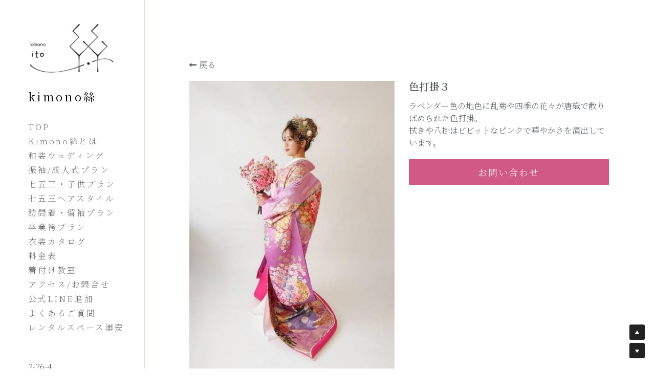

--- FILE ---
content_type: text/html; charset=utf-8
request_url: https://www.kimonoito.com/portfolio/items/14173f96d59
body_size: 88308
content:
<!-- Powered by Strikingly.com 4 (1) Jan 21, 2026 at 11:25-->
<!DOCTYPE html>
<html itemscope itemtype='http://schema.org/WebPage' lang='ja' xmlns:og='http://ogp.me/ns#' xmlns='http://www.w3.org/1999/xhtml'>
<head>
<title>色打掛３</title>
<!-- removing_gon has activated 100%, so we add not_removing_gon rollout for specific user -->
<script>
//<![CDATA[
window.$S={};$S.app_instances=[];$S.nav=[{"name":"\/top","uid":"48d7ba2c-28f2-459d-bb5c-e95cc1cf95d0","memberOnly":false,"hasPassword":false,"isHomePage":true},{"name":"\/kimono","uid":"385caeb2-8312-431c-a492-9895371f2e9b","memberOnly":false,"hasPassword":false,"isHomePage":false},{"name":"\/1","uid":"6e83b713-97fa-4df2-9902-7cb531c40b12","memberOnly":false,"hasPassword":false,"isHomePage":false},{"name":"\/5","uid":"b20dcbf1-7a40-4eed-b8e1-4d955596fede","memberOnly":false,"hasPassword":false,"isHomePage":false},{"name":"\/7","uid":"ad3ec5f9-240f-4c99-abe9-89b7dcf70665","memberOnly":false,"hasPassword":false,"isHomePage":false},{"name":"\/6","uid":"d4e8bc81-da1f-4eb7-b2bb-545f2b0f4453","memberOnly":false,"hasPassword":false,"isHomePage":false},{"name":"\/2","uid":"60d81f04-66fb-4353-8482-a4db67e52280","memberOnly":false,"hasPassword":false,"isHomePage":false},{"name":"\/3","uid":"4afbcf8a-65a7-4cc1-8688-a5c8532727cc","memberOnly":false,"hasPassword":false,"isHomePage":false},{"name":"\/4","uid":"ffec1b65-7901-4d30-94fa-3e96c0cb43da","memberOnly":false,"hasPassword":false,"isHomePage":false},{"name":"\/8","uid":"2bae5f5a-82f2-4453-9760-49e03f9f4b9c","memberOnly":false,"hasPassword":false,"isHomePage":false},{"name":"\/9","uid":"1882c8a4-b60d-4508-8ab9-c553fd1027db","memberOnly":false,"hasPassword":false,"isHomePage":false},{"name":"\/10","uid":"3580c5af-fbde-495b-9730-928d952812f7","memberOnly":false,"hasPassword":false,"isHomePage":false},{"name":"\/11","uid":"0feff320-1637-443e-a6e8-75c03c986786","memberOnly":false,"hasPassword":false,"isHomePage":false},{"name":"\/12","uid":"57061e40-2cbe-465c-8480-b0dd4ef9215c","memberOnly":false,"hasPassword":false,"isHomePage":false}];$S.conf={"SUPPORTED_CURRENCY":[{"code":"AED","symbol":"\u062f.\u0625","decimal":".","thousand":",","precision":2,"name":"\u30a2\u30e9\u30d6\u9996\u9577\u56fd\u9023\u90a6\u30c7\u30a3\u30eb\u30cf\u30e0"},{"code":"AFN","symbol":"\u060b","decimal":".","thousand":",","precision":2,"name":"\u30a2\u30d5\u30ac\u30f3\u30a2\u30d5\u30ac\u30cb"},{"code":"ALL","symbol":"Lek","decimal":",","thousand":".","precision":2,"name":"\u30a2\u30eb\u30d0\u30cb\u30a2 \u30ec\u30af"},{"code":"AMD","symbol":"\u058f","decimal":",","thousand":".","precision":2,"name":"\u30a2\u30eb\u30e1\u30cb\u30a2 \u30c9\u30e9\u30e0"},{"code":"ANG","symbol":"\u0192","decimal":",","thousand":".","precision":2,"name":"\u30aa\u30e9\u30f3\u30c0\u9818\u30a2\u30f3\u30c6\u30a3\u30eb \u30ae\u30eb\u30c0\u30fc"},{"code":"AOA","symbol":"Kz","decimal":",","thousand":".","precision":2,"name":"\u30a2\u30f3\u30b4\u30e9 \u30af\u30ef\u30f3\u30b6"},{"code":"ARS","symbol":"$","decimal":",","thousand":".","precision":2,"name":"\u30a2\u30eb\u30bc\u30f3\u30c1\u30f3 \u30da\u30bd"},{"code":"AUD","symbol":"A$","decimal":".","thousand":" ","precision":2,"name":"\u30aa\u30fc\u30b9\u30c8\u30e9\u30ea\u30a2\u30c9\u30eb"},{"code":"AWG","symbol":"\u0192","decimal":".","thousand":",","precision":2,"name":"\u30a2\u30eb\u30d0 \u30ae\u30eb\u30c0\u30fc"},{"code":"AZN","symbol":"\u20bc","decimal":".","thousand":",","precision":2,"name":"\u30a2\u30bc\u30eb\u30d0\u30a4\u30b8\u30e3\u30f3 \u30de\u30ca\u30c8"},{"code":"BAM","symbol":"KM","decimal":",","thousand":".","precision":2,"name":"\u30dc\u30b9\u30cb\u30a2 \u30de\u30eb\u30af (BAM)"},{"code":"BBD","symbol":"$","decimal":".","thousand":",","precision":2,"name":"\u30d0\u30eb\u30d0\u30c9\u30b9 \u30c9\u30eb"},{"code":"BDT","symbol":"Tk","decimal":".","thousand":",","precision":2,"name":"\u30d0\u30f3\u30b0\u30e9\u30c7\u30b7\u30e5\u30bf\u30ab"},{"code":"BGN","symbol":"\u043b\u0432","decimal":",","thousand":".","precision":2,"name":"\u30d6\u30eb\u30ac\u30ea\u30a2 \u65b0\u30ec\u30d5"},{"code":"BHD","symbol":"\u062f.\u0628","decimal":".","thousand":",","precision":3,"name":"\u30d0\u30fc\u30ec\u30fc\u30f3\u30c7\u30a3\u30ca\u30fc\u30eb"},{"code":"BIF","symbol":"FBu","decimal":".","thousand":",","precision":0,"name":"\u30d6\u30eb\u30f3\u30b8 \u30d5\u30e9\u30f3"},{"code":"BMD","symbol":"$","decimal":".","thousand":",","precision":2,"name":"\u30d0\u30df\u30e5\u30fc\u30c0 \u30c9\u30eb"},{"code":"BND","symbol":"$","decimal":".","thousand":",","precision":2,"name":"\u30d6\u30eb\u30cd\u30a4 \u30c9\u30eb"},{"code":"BOB","symbol":"$b","decimal":",","thousand":".","precision":2,"name":"\u30dc\u30ea\u30d3\u30a2 \u30dc\u30ea\u30d3\u30a2\u30fc\u30ce"},{"code":"BRL","symbol":"R$","decimal":",","thousand":".","precision":2,"name":"\u30d6\u30e9\u30b8\u30eb\u30ec\u30a2\u30eb","format":"%s %v"},{"code":"BSD","symbol":"$","decimal":".","thousand":",","precision":2,"name":"\u30d0\u30cf\u30de \u30c9\u30eb"},{"code":"BTN","symbol":"Nu.","decimal":".","thousand":",","precision":2,"name":"\u30d6\u30fc\u30bf\u30f3\u30cb\u30e5\u30eb\u30bf\u30e0"},{"code":"BWP","symbol":"P","decimal":".","thousand":",","precision":2,"name":"\u30dc\u30c4\u30ef\u30ca \u30d7\u30e9"},{"code":"BYN","symbol":"Br","decimal":".","thousand":",","precision":2,"name":"\u30d9\u30e9\u30eb\u30fc\u30b7 \u30eb\u30fc\u30d6\u30eb"},{"code":"BZD","symbol":"BZ$","decimal":".","thousand":",","precision":2,"name":"\u30d9\u30ea\u30fc\u30ba \u30c9\u30eb"},{"code":"CAD","symbol":"$","decimal":".","thousand":",","precision":2,"name":"\u30ab\u30ca\u30c0\u30c9\u30eb"},{"code":"CDF","symbol":"FC","decimal":".","thousand":",","precision":2,"name":"\u30b3\u30f3\u30b4 \u30d5\u30e9\u30f3"},{"code":"CHF","symbol":"CHF","decimal":".","thousand":"'","precision":2,"name":"\u30b9\u30a4\u30b9\u30d5\u30e9\u30f3","format":"%s %v"},{"code":"CLP","symbol":"$","decimal":"","thousand":".","precision":0,"name":"\u30c1\u30ea\u30da\u30bd"},{"code":"CNY","symbol":"\u00a5","decimal":".","thousand":",","precision":2,"name":"\u4e2d\u56fd\u4eba\u6c11\u5143"},{"code":"CRC","symbol":"\u20a1","decimal":",","thousand":".","precision":2,"name":"\u30b3\u30b9\u30bf\u30ea\u30ab \u30b3\u30ed\u30f3"},{"code":"CUP","symbol":"$","decimal":".","thousand":",","precision":2,"name":"\u30ad\u30e5\u30fc\u30d0\u30da\u30bd"},{"code":"CVE","symbol":"$","decimal":".","thousand":",","precision":2,"name":"\u30ab\u30fc\u30dc\u30d9\u30eb\u30c7 \u30a8\u30b9\u30af\u30fc\u30c9"},{"code":"CZK","symbol":"K\u010d","decimal":",","thousand":".","precision":2,"name":"\u30c1\u30a7\u30b3\u30b3\u30eb\u30ca","format":"%v %s"},{"code":"DJF","symbol":"Fdj","decimal":".","thousand":",","precision":0,"name":"\u30b8\u30d6\u30c1 \u30d5\u30e9\u30f3"},{"code":"DKK","symbol":"kr","decimal":".","thousand":",","precision":2,"name":"\u30c7\u30f3\u30de\u30fc\u30af\u30af\u30ed\u30fc\u30cd","format":"%v %s"},{"code":"DOP","symbol":"RD$","decimal":".","thousand":",","precision":2,"name":"\u30c9\u30df\u30cb\u30ab \u30da\u30bd"},{"code":"DZD","symbol":"\u062f\u062c","decimal":",","thousand":".","precision":2,"name":"\u30a2\u30eb\u30b8\u30a7\u30ea\u30a2 \u30c7\u30a3\u30ca\u30fc\u30eb"},{"code":"EGP","symbol":"E\u00a3","decimal":".","thousand":",","precision":2,"name":"\u30a8\u30b8\u30d7\u30c8 \u30dd\u30f3\u30c9"},{"code":"ERN","symbol":"Nkf","decimal":".","thousand":",","precision":2,"name":"\u30a8\u30ea\u30c8\u30ea\u30a2\u306e\u30ca\u30af\u30d5\u30a1"},{"code":"ETB","symbol":"Br","decimal":".","thousand":",","precision":2,"name":"\u30a8\u30c1\u30aa\u30d4\u30a2 \u30d6\u30eb"},{"code":"EUR","symbol":"\u20ac","decimal":",","thousand":".","precision":2,"name":"\u30e6\u30fc\u30ed","format":"%v %s"},{"code":"FJD","symbol":"$","decimal":".","thousand":",","precision":2,"name":"\u30d5\u30a3\u30b8\u30fc\u8af8\u5cf6 \u30c9\u30eb"},{"code":"FKP","symbol":"\u00a3","decimal":".","thousand":",","precision":2,"name":"\u30d5\u30a9\u30fc\u30af\u30e9\u30f3\u30c9\uff08\u30de\u30eb\u30d3\u30ca\u30b9\uff09\u8af8\u5cf6 \u30dd\u30f3\u30c9"},{"code":"GBP","symbol":"\u00a3","decimal":".","thousand":",","precision":2,"name":"\u82f1\u56fd\u30dd\u30f3\u30c9"},{"code":"GEL","symbol":"\u10da","decimal":",","thousand":".","precision":2,"name":"\u30b8\u30e7\u30fc\u30b8\u30a2 \u30e9\u30ea"},{"code":"GGP","symbol":"\u00a3","decimal":".","thousand":",","precision":2,"name":"\u30ac\u30fc\u30f3\u30b8\u30fc\u30dd\u30f3\u30c9"},{"code":"GHS","symbol":"GH\u20b5","decimal":".","thousand":",","precision":2,"name":"\u30ac\u30fc\u30ca \u30bb\u30c7\u30a3"},{"code":"GIP","symbol":"\u00a3","decimal":".","thousand":",","precision":2,"name":"\u30b8\u30d6\u30e9\u30eb\u30bf\u30eb \u30dd\u30f3\u30c9"},{"code":"GMD","symbol":"D","decimal":".","thousand":",","precision":2,"name":"\u30ac\u30f3\u30d3\u30a2 \u30c0\u30e9\u30b7"},{"code":"GNF","symbol":"\u20a3","decimal":".","thousand":",","precision":0,"name":"\u30ae\u30cb\u30a2 \u30d5\u30e9\u30f3"},{"code":"GTQ","symbol":"Q","decimal":".","thousand":",","precision":2,"name":"\u30b0\u30a2\u30c6\u30de\u30e9 \u30b1\u30c4\u30a1\u30eb"},{"code":"GYD","symbol":"G$","decimal":".","thousand":",","precision":2,"name":"\u30ac\u30a4\u30a2\u30ca \u30c9\u30eb"},{"code":"HKD","symbol":"HK$","decimal":".","thousand":",","precision":2,"name":"\u9999\u6e2f\u30c9\u30eb"},{"code":"HNL","symbol":"L","decimal":".","thousand":",","precision":2,"name":"\u30db\u30f3\u30b8\u30e5\u30e9\u30b9 \u30ec\u30f3\u30d4\u30e9"},{"code":"HRK","symbol":"kn","decimal":".","thousand":",","precision":2,"name":"\u30af\u30ed\u30a2\u30c1\u30a2 \u30af\u30fc\u30ca"},{"code":"HTG","symbol":"G","decimal":".","thousand":",","precision":2,"name":"\u30cf\u30a4\u30c1 \u30b0\u30fc\u30eb\u30c9"},{"code":"HUF","symbol":"Ft","decimal":"","thousand":",","precision":0,"name":"\u30cf\u30f3\u30ac\u30ea\u30fc\u30d5\u30a9\u30ea\u30f3\u30c8","format":"%v %s"},{"code":"ILS","symbol":"\u20aa","decimal":".","thousand":",","precision":2,"name":"\u30a4\u30b9\u30e9\u30a8\u30eb\u30b7\u30a7\u30b1\u30eb"},{"code":"IMP","symbol":"\u00a3","decimal":".","thousand":",","precision":2,"name":"\u30de\u30f3\u5cf6\u30dd\u30f3\u30c9"},{"code":"INR","symbol":"\u20b9","decimal":".","thousand":",","precision":2,"name":"\u30a4\u30f3\u30c9\u30eb\u30d4\u30fc"},{"code":"IQD","symbol":"\u062f.\u0639","decimal":".","thousand":",","precision":3,"name":"\u30a4\u30e9\u30af\u30c7\u30a3\u30ca\u30fc\u30eb"},{"code":"IRR","symbol":"\u062a\u0648\u0645\u0627\u0646","decimal":".","thousand":",","precision":2,"name":"\u30a4\u30e9\u30f3\u30ea\u30a2\u30eb"},{"code":"ISK","symbol":"kr","decimal":",","thousand":".","precision":2,"name":"\u30a2\u30a4\u30b9\u30e9\u30f3\u30c9 \u30af\u30ed\u30fc\u30ca"},{"code":"JEP","symbol":"\u00a3","decimal":".","thousand":",","precision":2,"name":"\u30b8\u30e3\u30fc\u30b8\u30fc\u30fb\u30dd\u30f3\u30c9"},{"code":"JMD","symbol":"J$","decimal":".","thousand":",","precision":2,"name":"\u30b8\u30e3\u30de\u30a4\u30ab\u30c9\u30eb"},{"code":"JOD","symbol":"JD","decimal":".","thousand":",","precision":3,"name":"\u30e8\u30eb\u30c0\u30f3 \u30c7\u30a3\u30ca\u30fc\u30eb"},{"code":"JPY","symbol":"\u00a5","decimal":"","thousand":",","precision":0,"name":"\u65e5\u672c\u5186","format":"%s %v"},{"code":"KES","symbol":"KSh","decimal":".","thousand":",","precision":2,"name":"\u30b1\u30cb\u30a2 \u30b7\u30ea\u30f3\u30b0"},{"code":"KGS","symbol":"\u043b\u0432","decimal":",","thousand":".","precision":2,"name":"\u30ad\u30eb\u30ae\u30b9\u30bf\u30f3 \u30bd\u30e0"},{"code":"KHR","symbol":"\u17db","decimal":".","thousand":",","precision":2,"name":"\u30ab\u30f3\u30dc\u30b8\u30a2 \u30ea\u30a8\u30eb"},{"code":"KMF","symbol":"CF","decimal":".","thousand":",","precision":0,"name":"\u30b3\u30e2\u30ed \u30d5\u30e9\u30f3"},{"code":"KPW","symbol":"\u20a9","decimal":".","thousand":",","precision":2,"name":"\u5317\u671d\u9bae\u30a6\u30a9\u30f3"},{"code":"KRW","symbol":"\uc6d0","decimal":"","thousand":",","precision":0,"name":"\u97d3\u56fd\u30a6\u30a9\u30f3","format":"%v %s"},{"code":"KWD","symbol":"\u062f.\u0643","decimal":".","thousand":",","precision":3,"name":"\u30af\u30a6\u30a7\u30fc\u30c8 \u30c7\u30a3\u30ca\u30fc\u30eb"},{"code":"KYD","symbol":"CI$","decimal":".","thousand":",","precision":2,"name":"\u30b1\u30a4\u30de\u30f3\u8af8\u5cf6 \u30c9\u30eb"},{"code":"KZT","symbol":"\u20b8","decimal":",","thousand":".","precision":2,"name":"\u30ab\u30b6\u30d5\u30b9\u30bf\u30f3 \u30c6\u30f3\u30b2"},{"code":"LBP","symbol":"LL","decimal":".","thousand":",","precision":2,"name":"\u30ec\u30d0\u30ce\u30f3 \u30dd\u30f3\u30c9"},{"code":"LKR","symbol":"\u20a8","decimal":".","thousand":",","precision":2,"name":"\u30b9\u30ea\u30e9\u30f3\u30ab \u30eb\u30d4\u30fc"},{"code":"LRD","symbol":"LR$","decimal":".","thousand":",","precision":2,"name":"\u30ea\u30d9\u30ea\u30a2 \u30c9\u30eb"},{"code":"LSL","symbol":"M","decimal":".","thousand":",","precision":2,"name":"\u30ec\u30bd\u30c8 \u30ed\u30c6\u30a3"},{"code":"LYD","symbol":"LD","decimal":".","thousand":",","precision":3,"name":"\u30ea\u30d3\u30a2\u30c7\u30a3\u30ca\u30fc\u30eb"},{"code":"MAD","symbol":"\u062f.\u0645.","decimal":",","thousand":".","precision":2,"name":"\u30e2\u30ed\u30c3\u30b3 \u30c7\u30a3\u30eb\u30cf\u30e0"},{"code":"MDL","symbol":"L","decimal":",","thousand":".","precision":2,"name":"\u30e2\u30eb\u30c9\u30d0 \u30ec\u30a4"},{"code":"MGA","symbol":"Ar","decimal":".","thousand":",","precision":0,"name":"\u30de\u30c0\u30ac\u30b9\u30ab\u30eb \u30a2\u30ea\u30a2\u30ea"},{"code":"MKD","symbol":"\u0434\u0435\u043d","decimal":",","thousand":".","precision":2,"name":"\u30de\u30b1\u30c9\u30cb\u30a2 \u30c7\u30ca\u30eb"},{"code":"MMK","symbol":"Ks","decimal":".","thousand":",","precision":2,"name":"\u30df\u30e3\u30f3\u30de\u30fc \u30c1\u30e3\u30c3\u30c8"},{"code":"MNT","symbol":"\u20ae","decimal":".","thousand":",","precision":2,"name":"\u30e2\u30f3\u30b4\u30eb \u30c8\u30b0\u30ed\u30b0"},{"code":"MOP","symbol":"MOP$","decimal":".","thousand":",","precision":2,"name":"\u30de\u30ab\u30aa \u30d1\u30bf\u30ab"},{"code":"MRO","symbol":"UM","decimal":".","thousand":",","precision":2,"name":"\u30e2\u30fc\u30ea\u30bf\u30cb\u30a2 \u30a6\u30ae\u30a2"},{"code":"MRU","symbol":"UM","decimal":".","thousand":",","precision":2,"name":"Mauritanian ouguiya"},{"code":"MUR","symbol":"\u20a8","decimal":".","thousand":",","precision":2,"name":"\u30e2\u30fc\u30ea\u30b7\u30e3\u30b9 \u30eb\u30d4\u30fc"},{"code":"MVR","symbol":"Rf","decimal":".","thousand":",","precision":2,"name":"\u30e2\u30eb\u30c7\u30a3\u30d6\u8af8\u5cf6 \u30eb\u30d5\u30a3\u30a2"},{"code":"MWK","symbol":"K","decimal":".","thousand":",","precision":2,"name":"\u30de\u30e9\u30a6\u30a3 \u30af\u30ef\u30c1\u30e3"},{"code":"MXN","symbol":"$","decimal":".","thousand":",","precision":2,"name":"\u30e1\u30ad\u30b7\u30b3\u30da\u30bd"},{"code":"MYR","symbol":"RM","decimal":".","thousand":",","precision":2,"name":"\u30de\u30ec\u30fc\u30b7\u30a2\u30ea\u30f3\u30ae\u30c3\u30c8"},{"code":"MZN","symbol":"MT","decimal":",","thousand":".","precision":2,"name":"\u30e2\u30b6\u30f3\u30d3\u30fc\u30af \u30e1\u30c6\u30a3\u30ab\u30eb"},{"code":"NAD","symbol":"N$","decimal":".","thousand":",","precision":2,"name":"\u30ca\u30df\u30d3\u30a2 \u30c9\u30eb"},{"code":"NGN","symbol":"\u20a6","decimal":".","thousand":",","precision":2,"name":"\u30ca\u30a4\u30b8\u30a7\u30ea\u30a2 \u30ca\u30a4\u30e9"},{"code":"NIO","symbol":"C$","decimal":".","thousand":",","precision":2,"name":"\u30cb\u30ab\u30e9\u30b0\u30a2 \u30b3\u30eb\u30c9\u30d0 \u30aa\u30ed"},{"code":"NOK","symbol":"kr","decimal":",","thousand":".","precision":2,"name":"\u30ce\u30eb\u30a6\u30a7\u30fc\u30af\u30ed\u30fc\u30cd","format":"%v %s"},{"code":"NPR","symbol":"\u20a8","decimal":".","thousand":",","precision":2,"name":"\u30cd\u30d1\u30fc\u30eb \u30eb\u30d4\u30fc"},{"code":"NZD","symbol":"$","decimal":".","thousand":",","precision":2,"name":"\u30cb\u30e5\u30fc\u30b8\u30fc\u30e9\u30f3\u30c9\u30c9\u30eb"},{"code":"OMR","symbol":"\u0631.\u0639.","decimal":".","thousand":",","precision":3,"name":"\u30aa\u30de\u30fc\u30f3\u30fb\u30ea\u30a2\u30eb"},{"code":"PAB","symbol":"B\/.","decimal":".","thousand":",","precision":2,"name":"\u30d1\u30ca\u30de \u30d0\u30eb\u30dc\u30a2"},{"code":"PEN","symbol":"S\/.","decimal":".","thousand":",","precision":2,"name":"\u30cc\u30a8\u30dc\u30bd\u30eb"},{"code":"PGK","symbol":"K","decimal":".","thousand":",","precision":2,"name":"\u30d1\u30d7\u30a2\u30cb\u30e5\u30fc\u30ae\u30cb\u30a2 \u30ad\u30ca"},{"code":"PHP","symbol":"\u20b1","decimal":".","thousand":",","precision":2,"name":"\u30d5\u30a3\u30ea\u30d4\u30f3\u30da\u30bd"},{"code":"PKR","symbol":"\u20a8","decimal":".","thousand":",","precision":2,"name":"\u30d1\u30ad\u30b9\u30bf\u30f3 \u30eb\u30d4\u30fc"},{"code":"PLN","symbol":"z\u0142","decimal":",","thousand":" ","precision":2,"name":"\u30dd\u30fc\u30e9\u30f3\u30c9\u30ba\u30ed\u30c1","format":"%v %s"},{"code":"PYG","symbol":"\u20b2","decimal":",","thousand":".","precision":0,"name":"\u30d1\u30e9\u30b0\u30a2\u30a4 \u30b0\u30a2\u30e9\u30cb"},{"code":"QAR","symbol":"\u0631.\u0642","decimal":".","thousand":",","precision":2,"name":"\u30ab\u30bf\u30fc\u30eb \u30ea\u30a2\u30eb"},{"code":"RON","symbol":"lei","decimal":",","thousand":".","precision":2,"name":"\u30eb\u30fc\u30de\u30cb\u30a2 \u30ec\u30a4"},{"code":"RSD","symbol":"\u0434\u0438\u043d","decimal":",","thousand":".","precision":2,"name":"\u30c7\u30a3\u30ca\u30fc\u30eb (\u30bb\u30eb\u30d3\u30a2)"},{"code":"RUB","symbol":"\u20bd","decimal":",","thousand":".","precision":2,"name":"\u30ed\u30b7\u30a2\u30eb\u30fc\u30d6\u30eb","format":"%v %s"},{"code":"RWF","symbol":"FRw","decimal":".","thousand":",","precision":0,"name":"\u30eb\u30ef\u30f3\u30c0 \u30d5\u30e9\u30f3"},{"code":"SAR","symbol":"\u0631.\u0633","decimal":".","thousand":",","precision":2,"name":"\u30b5\u30a6\u30b8 \u30ea\u30e4\u30eb"},{"code":"SBD","symbol":"SI$","decimal":".","thousand":",","precision":2,"name":"\u30bd\u30ed\u30e2\u30f3\u8af8\u5cf6 \u30c9\u30eb"},{"code":"SCR","symbol":"SRe","decimal":".","thousand":",","precision":2,"name":"\u30bb\u30fc\u30b7\u30a7\u30eb \u30eb\u30d4\u30fc"},{"code":"SDG","symbol":"SDG","decimal":".","thousand":",","precision":2,"name":"\u30b9\u30fc\u30c0\u30f3\u30dd\u30f3\u30c9"},{"code":"SEK","symbol":"kr","decimal":".","thousand":" ","precision":2,"name":"\u30b9\u30a6\u30a7\u30fc\u30c7\u30f3 \u30af\u30ed\u30fc\u30ca","format":"%v %s"},{"code":"SGD","symbol":"S$","decimal":".","thousand":",","precision":2,"name":"\u30b7\u30f3\u30ac\u30dd\u30fc\u30eb\u30c9\u30eb"},{"code":"SHP","symbol":"\u00a3","decimal":".","thousand":",","precision":2,"name":"\u30bb\u30f3\u30c8\u30d8\u30ec\u30ca\u5cf6 \u30dd\u30f3\u30c9"},{"code":"SLL","symbol":"Le","decimal":".","thousand":",","precision":2,"name":"\u30b7\u30a8\u30e9\u30ec\u30aa\u30cd \u30ec\u30aa\u30f3"},{"code":"SOS","symbol":"S","decimal":".","thousand":",","precision":2,"name":"\u30bd\u30de\u30ea\u30a2 \u30b7\u30ea\u30f3\u30b0"},{"code":"SRD","symbol":"$","decimal":",","thousand":".","precision":2,"name":"\u30b9\u30ea\u30ca\u30e0 \u30c9\u30eb"},{"code":"SSP","symbol":"SS\u00a3","decimal":".","thousand":",","precision":2,"name":"\u5357\u30b9\u30fc\u30c0\u30f3\u30dd\u30f3\u30c9"},{"code":"STD","symbol":"Db","decimal":".","thousand":",","precision":2,"name":"\u30b5\u30f3\u30c8\u30e1\u30fb\u30d7\u30ea\u30f3\u30b7\u30da \u30c9\u30d6\u30e9"},{"code":"STN","symbol":"Db","decimal":".","thousand":",","precision":2,"name":"\u30b5\u30f3\u30c8\u30e1\u30fb\u30d7\u30ea\u30f3\u30b7\u30da\u30fb\u30c9\u30d6\u30e9"},{"code":"SYP","symbol":"LS","decimal":".","thousand":",","precision":2,"name":"Syrian pound"},{"code":"SZL","symbol":"E","decimal":".","thousand":",","precision":2,"name":"\u30b9\u30ef\u30b8\u30e9\u30f3\u30c9 \u30ea\u30e9\u30f3\u30b2\u30cb"},{"code":"THB","symbol":"\u0e3f","decimal":".","thousand":",","precision":2,"name":"\u30bf\u30a4\u30d0\u30fc\u30c4"},{"code":"TJS","symbol":"SM","decimal":".","thousand":",","precision":2,"name":"\u30bf\u30b8\u30ad\u30b9\u30bf\u30f3 \u30bd\u30e2\u30cb"},{"code":"TMT","symbol":"T","decimal":".","thousand":",","precision":2,"name":"\u30c8\u30eb\u30af\u30e1\u30cb\u30b9\u30bf\u30f3\u30de\u30ca\u30c8"},{"code":"TND","symbol":"\u062f.\u062a","decimal":".","thousand":",","precision":3,"name":"\u30c1\u30e5\u30cb\u30b8\u30a2\u30fb\u30c7\u30a3\u30ca\u30fc\u30eb"},{"code":"TOP","symbol":"T$","decimal":".","thousand":",","precision":2,"name":"\u30c8\u30f3\u30ac \u30d1\u30fb\u30a2\u30f3\u30ac"},{"code":"TRY","symbol":"\u20ba","decimal":".","thousand":",","precision":2,"name":"\u65b0\u30c8\u30eb\u30b3\u30ea\u30e9"},{"code":"TTD","symbol":"TT$","decimal":".","thousand":",","precision":2,"name":"\u30c8\u30ea\u30cb\u30c0\u30fc\u30c9\u30c8\u30d0\u30b4 \u30c9\u30eb"},{"code":"TWD","symbol":"NT$","decimal":"","thousand":",","precision":0,"name":"\u65b0\u53f0\u6e7e\u30c9\u30eb"},{"code":"TZS","symbol":"Tsh","decimal":".","thousand":",","precision":2,"name":"\u30bf\u30f3\u30b6\u30cb\u30a2 \u30b7\u30ea\u30f3\u30b0"},{"code":"UAH","symbol":"\u20b4","decimal":".","thousand":",","precision":2,"name":"\u30a6\u30af\u30e9\u30a4\u30ca \u30b0\u30ea\u30d6\u30ca"},{"code":"UGX","symbol":"USh","decimal":".","thousand":",","precision":2,"name":"\u30a6\u30ac\u30f3\u30c0 \u30b7\u30ea\u30f3\u30b0"},{"code":"USD","symbol":"$","decimal":".","thousand":",","precision":2,"name":"\u7c73\u30c9\u30eb"},{"code":"UYU","symbol":"$U","decimal":",","thousand":".","precision":2,"name":"\u30a6\u30eb\u30b0\u30a2\u30a4 \u30da\u30bd"},{"code":"UZS","symbol":"\u043b\u0432","decimal":",","thousand":".","precision":2,"name":"\u30a6\u30ba\u30d9\u30ad\u30b9\u30bf\u30f3 \u30b9\u30e0"},{"code":"VES","symbol":"Bs.S.","decimal":".","thousand":",","precision":2,"name":"\u30d9\u30cd\u30ba\u30a8\u30e9\u306e\u30dc\u30ea\u30d0\u30eb\u30fb\u30bd\u30d9\u30e9\u30ce"},{"code":"VUV","symbol":"VT","decimal":".","thousand":",","precision":0,"name":"\u30d0\u30cc\u30a2\u30c4 \u30d0\u30c4"},{"code":"WST","symbol":"WS$","decimal":".","thousand":",","precision":2,"name":"\u30b5\u30e2\u30a2 \u30bf\u30e9"},{"code":"XAF","symbol":"FCFA","decimal":".","thousand":",","precision":0,"name":"\u4e2d\u592e\u30a2\u30d5\u30ea\u30ab CFA \u30d5\u30e9\u30f3"},{"code":"XCD","symbol":"EC$","decimal":".","thousand":",","precision":2,"name":"\u6771\u30ab\u30ea\u30d6 \u30c9\u30eb"},{"code":"XDR","symbol":"SDR","decimal":".","thousand":"","precision":0,"name":"\u7279\u5225\u62bd\u9078\u6a29"},{"code":"XOF","symbol":"CFA","decimal":".","thousand":",","precision":0,"name":"\u897f\u30a2\u30d5\u30ea\u30ab CFA \u30d5\u30e9\u30f3"},{"code":"XPF","symbol":"\u20a3","decimal":".","thousand":",","precision":0,"name":"CFP \u30d5\u30e9\u30f3"},{"code":"YER","symbol":"\u0631.\u064a","decimal":".","thousand":",","precision":2,"name":"\u30a4\u30a8\u30e1\u30f3 \u30ea\u30a2\u30eb"},{"code":"ZAR","symbol":"R","decimal":".","thousand":",","precision":2,"name":"\u5357\u30a2\u30d5\u30ea\u30ab\u30e9\u30f3\u30c9"},{"code":"ZMW","symbol":"K","decimal":",","thousand":".","precision":2,"name":"\u30b6\u30f3\u30d3\u30a2 \u30af\u30ef\u30c1\u30e3"},{"code":"IDR","symbol":"Rp ","decimal":"","thousand":".","precision":0,"name":"\u30a4\u30f3\u30c9\u30cd\u30b7\u30a2\u30eb\u30d4\u30a2"},{"code":"VND","symbol":"\u20ab","decimal":"","thousand":".","precision":0,"name":"\u30d9\u30c8\u30ca\u30e0\u30c9\u30f3","format":"%v%s"},{"code":"LAK","symbol":"\u20ad","decimal":".","thousand":",","precision":2,"name":"\u30e9\u30aa\u30b9 \u30ad\u30fc\u30d7"},{"code":"COP","symbol":"$","decimal":".","thousand":",","precision":0,"name":"\u30b3\u30ed\u30f3\u30d3\u30a2\u30da\u30bd"}],"pages_show_static_path":"https:\/\/static-assets.strikinglycdn.com\/pages_show_static-bc1f19a55f2b44d4730b53552286eb27fea2e9da8282fb2743c9147c736f5092.js","keenio_collection":"strikingly_pageviews","keenio_collection_sharding":"strikingly_pageviews-12900001-13000000","keenio_pbs_impression_collection":"strikingly_pbs_impression","keenio_pbs_conversion_collection":"strikingly_pbs_conversion","keenio_pageservice_imageshare_collection":"strikingly_pageservice_imageshare","keenio_page_socialshare_collection":"strikingly_page_socialshare","keenio_page_framing_collection":"strikingly_page_framing","keenio_file_download_collection":"strikingly_file_download","keenio_ecommerce_buyer_landing":"strikingly_ecommerce_buyer_landing","keenio_ecommerce_buyer_viewed_checkout_dialog":"strikingly_ecommerce_buyer_viewed_checkout_dialog","keenio_ecommerce_buyer_completed_shipping_address":"strikingly_ecommerce_buyer_completed_shipping_address","keenio_ecommerce_buyer_selected_payment_method":"strikingly_ecommerce_buyer_selected_payment_method","keenio_ecommerce_buyer_canceled_order":"strikingly_ecommerce_buyer_canceled_order","keenio_ecommerce_buyer_added_item_to_cart":"strikingly_ecommerce_buyer_added_item_to_cart","keenio_events_collection":"strikingly_events","is_screenshot_rendering":false,"ecommerce_stripe_alipay":false,"headless_render":null,"wx_instant_follow":false,"is_google_analytics_enabled":true,"is_strikingly_analytics_enabled":true,"is_from_site_to_app":false,"is_weitie":false,"weitie_post_id":null,"weitie_meta_info":null,"weitie_slogan":"\u65e0\u9700\u6ce8\u518c\u7684\u53d1\u5e16\u795e\u5668","gdpr_compliance_feature":false,"strikingly_live_chat_settings":null,"FACEBOOK_APP_ID":"138736959550286","FACEBOOK_PERMS":"email"};$S.fonts=null;$S.live_site=true;$S.user_meta={"user_type":"","live_chat_branding":false,"oneClickShareInfo":null};$S.global_conf={"premium_apps":["HtmlApp","EcwidApp","MailChimpApp","CeleryApp","LocuApp"],"environment":"production","env":"production","host_suffix":"strikingly.com","asset_url":"https:\/\/static-assets.strikinglycdn.com","locale":"ja","in_china":false,"country_code":null,"browser_locale":null,"is_sxl":false,"china_optimization":false,"enable_live_chat":true,"enable_internal_footer_layout":["33212390","11376106","13075825","12954266","11479862","28250243","28142805","28250455","28250492","23063547","28250512","23063531","28250538","28250791","23063511","28250526","28250588","28250582","28250575","28250570","23063556","28250565","13128850","13075827","13033035","13107039","12989659","12954536","13029321","12967243","12935703","13128849","189186","23559408","22317661","23559972","23559402","23559419","23559961","23559424","23568836","23559400","23559427","23559394","23559955","23559949","23568824","23559953","22317663","13032471","13070869","13107041","13100761","13100763","13039483","12989656","12935476","13029732","13070868","13115975","13115977","12967468"],"user_image_cdn":{"qn":"\/\/user-assets.sxlcdn.com","s":"\/\/custom-images.strikinglycdn.com"},"GROWINGIO_API_KEY":null,"BAIDU_API_KEY":null,"SEGMENTIO_API_KEY":"eb3txa37hi","FACEBOOK_APP_ID":"138736959550286","WECHAT_APP_ID":null,"WECHAT_MP_APP_ID":"","KEEN_IO_PROJECT_ID":"5317e03605cd66236a000002","KEEN_IO_WRITE_KEY":"[base64]","FIREBASE_URL":"bobcat.firebaseIO.com","CLOUDINARY_CLOUD_NAME":"hrscywv4p","CLOUDINARY_PRESET":"oxbxiyxl","rollout":{"background_for_all_sections":false,"crm_livechat":true,"stripe_payer_email":false,"stripe_alipay":true,"stripe_wechatpay":true,"stripe_afterpay":true,"stripe_klarna":true,"paynow_unionpay":true,"tw_payment_registration_upgrade":true,"new_checkout_design":true,"checkout_form_integration":true,"s6_feature":true,"customize_image_appearance":true,"advanced_section_layout_setting":true,"google_invisible_recaptcha":true,"invisible_hcaptcha":false,"show_dummy_data_in_editor":true,"show_dummy_data_in_cro_editor":true,"mobile_editor_2023":true,"mobile_editor_2023_part3":true,"vertical_alignment_2023":true,"enable_migrate_page_data":true,"enable_section_smart_binding":true,"portfolio_region_options":false,"domain_connection_v2":true,"new_blog_editor":true,"new_blog_editor_disabled":false,"draft_editor":true,"disable_draft_editor":false,"new_blog_layout":true,"new_store_layout":true,"gallery_section_2021":true,"strikingly_618":false,"nav_2021":true,"can_use_section_default_format":true,"can_use_section_text_align":true,"section_improvements_part1":true,"nav_2021_off":false,"nav_2023":true,"delay_gon":false,"shake_ssr_gon":false,"feature_list_2023":true,"pbs_i18n":true,"support_sca":false,"dlz_badge":false,"show_kickstart_entry_in_dashboard_support_widget":true,"need_html_custom_code_review":true,"has_hydrated_sections":false,"show_support_widget_in_live_site":false,"wechat_sharing":false,"new_wechat_oauth":false,"midtrans_payments":false,"pbs_variation_b":true,"all_currencies":true,"language_region_redirect_options":false,"portfolio_addon_items":false,"custom_review_v2":false},"cookie_categories":{"necessary":["_claim_popup_ref","member_name","authenticationToken","_pbs_i18n_ab_test","__strk_cookie_notification","__is_open_strk_necessary_cookie","__is_open_strk_analytics_cookie","__is_open_strk_preferences_cookie","site_id","crm_chat_token","authenticationToken","member_id","page_nocache","page_password","page_password_uid","return_path_after_verification","return_path_after_page_verification","is_submitted_all"],"preferences":["__strk_cookie_comment_name","__strk_cookie_comment_email"],"analytics":["__strk_session_id"]},"WEITIE_APP_ID":null,"WEITIE_MP_APP_ID":null,"BUGSNAG_FE_API_KEY":"","BUGSNAG_FE_JS_RELEASE_STAGE":"production","google":{"recaptcha_v2_client_key":"6LeRypQbAAAAAGgaIHIak2L7UaH4Mm3iS6Tpp7vY","recaptcha_v2_invisible_client_key":"6LdmtBYdAAAAAJmE1hETf4IHoUqXQaFuJxZPO8tW"},"hcaptcha":{"hcaptcha_checkbox_key":"cd7ccab0-57ca-49aa-98ac-db26473a942a","hcaptcha_invisible_key":"65400c5a-c122-4648-971c-9f7e931cd872"},"kickstart_locale_selection":{"en":"100","de":"100","es":"100","fr":"100","it":"100","nl":"100","pt-BR":"100","fi":"100","no":"100","sv":"100","pl":"100","cs":"100","ro":"100","ar":"100","id":"100","vi":"0","ja":"100","zh-CN":"100","zh-TW":"100"},"honeypot":"9ac8fd48"};$S.country_list={"europe":{"name":"\u30e8\u30fc\u30ed\u30c3\u30d1","continent":"europe"},"asia":{"name":"\u30a2\u30b8\u30a2","continent":"asia"},"northamerica":{"name":"\u5317\u7c73","continent":"northamerica"},"southamerica":{"name":"\u5357\u30a2\u30e1\u30ea\u30ab","continent":"southamerica"},"australia":{"name":"\u30aa\u30fc\u30b9\u30c8\u30e9\u30ea\u30a2","continent":"australia"},"antarctica":{"name":"\u5357\u6975\u5927\u9678","continent":"antarctica"},"africa":{"name":"\u30a2\u30d5\u30ea\u30ab","continent":"africa"},"ad":{"name":"\u30a2\u30f3\u30c9\u30e9","continent":"europe"},"ae":{"name":"\u30a2\u30e9\u30d6\u9996\u9577\u56fd\u9023\u90a6","continent":"asia"},"af":{"name":"\u30a2\u30d5\u30ac\u30cb\u30b9\u30bf\u30f3","continent":"asia"},"ag":{"name":"\u30a2\u30f3\u30c6\u30a3\u30b0\u30a2\u30fb\u30d0\u30fc\u30d6\u30fc\u30c0","continent":"northamerica"},"ai":{"name":"\u30a2\u30f3\u30b0\u30a4\u30e9","continent":"northamerica"},"al":{"name":"\u30a2\u30eb\u30d0\u30cb\u30a2","continent":"europe"},"am":{"name":"\u30a2\u30eb\u30e1\u30cb\u30a2","continent":"asia"},"an":{"name":"\u30aa\u30e9\u30f3\u30c0\u9818\u30a2\u30f3\u30c6\u30a3\u30eb","continent":"northamerica"},"ao":{"name":"\u30a2\u30f3\u30b4\u30e9","continent":"africa"},"aq":{"name":"\u5357\u6975\u5927\u9678","continent":"antarctica"},"ar":{"name":"\u30a2\u30eb\u30bc\u30f3\u30c1\u30f3","continent":"southamerica"},"as":{"name":"\u7c73\u9818\u30b5\u30e2\u30a2","continent":"australia"},"at":{"name":"\u30aa\u30fc\u30b9\u30c8\u30ea\u30a2","continent":"europe"},"au":{"name":"\u30aa\u30fc\u30b9\u30c8\u30e9\u30ea\u30a2\u9023\u90a6","continent":"australia"},"aw":{"name":"\u30a2\u30eb\u30fc\u30d0","continent":"northamerica"},"ax":{"name":"\u30aa\u30fc\u30e9\u30f3\u30c9\u8af8\u5cf6","continent":"europe"},"az":{"name":"\u30a2\u30bc\u30eb\u30d0\u30a4\u30b8\u30e3\u30f3","continent":"asia"},"ba":{"name":"\u30dc\u30b9\u30cb\u30a2\u30fb\u30d8\u30eb\u30c4\u30a7\u30b4\u30d3\u30ca","continent":"europe"},"bb":{"name":"\u30d0\u30eb\u30d0\u30c9\u30b9","continent":"northamerica"},"bd":{"name":"\u30d0\u30f3\u30b0\u30e9\u30c7\u30b7\u30e5","continent":"asia"},"be":{"name":"\u30d9\u30eb\u30ae\u30fc","continent":"europe"},"bf":{"name":"\u30d6\u30eb\u30ad\u30ca\u30d5\u30a1\u30bd","continent":"africa"},"bg":{"name":"\u30d6\u30eb\u30ac\u30ea\u30a2","continent":"europe"},"bh":{"name":"\u30d0\u30fc\u30ec\u30fc\u30f3","continent":"asia"},"bi":{"name":"\u30d6\u30eb\u30f3\u30b8","continent":"africa"},"bj":{"name":"\u30d9\u30ca\u30f3","continent":"africa"},"bl":{"name":"\u30b5\u30f3\u30d0\u30eb\u30c6\u30eb\u30df","continent":"northamerica"},"bm":{"name":"\u30d0\u30fc\u30df\u30e5\u30fc\u30c0","continent":"northamerica"},"bn":{"name":"\u30d6\u30eb\u30cd\u30a4\u30fb\u30c0\u30eb\u30b5\u30e9\u30fc\u30e0\u56fd","continent":"asia"},"bo":{"name":"\u30dc\u30ea\u30d3\u30a2\u591a\u6c11\u65cf\u56fd","continent":"southamerica"},"bq":{"name":"\u30dc\u30cd\u30fc\u30eb\u3001\u30b7\u30f3\u30c8\u30e6\u30fc\u30b9\u30bf\u30c6\u30a3\u30a6\u30b9\u53ca\u3073\u30b5\u30d0","continent":"northamerica"},"br":{"name":"\u30d6\u30e9\u30b8\u30eb","continent":"southamerica"},"bs":{"name":"\u30d0\u30cf\u30de","continent":"northamerica"},"bt":{"name":"\u30d6\u30fc\u30bf\u30f3","continent":"asia"},"bv":{"name":"\u30d6\u30fc\u30d9\u5cf6","continent":"antarctica"},"bw":{"name":"\u30dc\u30c4\u30ef\u30ca","continent":"africa"},"by":{"name":"\u30d9\u30e9\u30eb\u30fc\u30b7","continent":"europe"},"bz":{"name":"\u30d9\u30ea\u30fc\u30ba","continent":"northamerica"},"ca":{"name":"\u30ab\u30ca\u30c0","continent":"northamerica"},"cc":{"name":"\u30b3\u30b3\u30b9 (\u30ad\u30fc\u30ea\u30f3\u30b0) \u8af8\u5cf6","continent":"asia"},"cd":{"name":"\u30b3\u30f3\u30b4\u6c11\u4e3b\u5171\u548c\u56fd","continent":"africa"},"cf":{"name":"\u4e2d\u592e\u30a2\u30d5\u30ea\u30ab\u5171\u548c\u56fd","continent":"africa"},"cg":{"name":"\u30b3\u30f3\u30b4","continent":"africa"},"ch":{"name":"\u30b9\u30a4\u30b9","continent":"europe"},"ci":{"name":"\u30b3\u30fc\u30c8\u30b8\u30dc\u30ef\u30fc\u30eb","continent":"africa"},"ck":{"name":"\u30af\u30c3\u30af\u8af8\u5cf6","continent":"australia"},"cl":{"name":"\u30c1\u30ea","continent":"southamerica"},"cm":{"name":"\u30ab\u30e1\u30eb\u30fc\u30f3","continent":"africa"},"cn":{"name":"\u4e2d\u56fd","continent":"asia"},"co":{"name":"\u30b3\u30ed\u30f3\u30d3\u30a2","continent":"southamerica"},"cr":{"name":"\u30b3\u30b9\u30bf\u30ea\u30ab","continent":"northamerica"},"cu":{"name":"\u30ad\u30e5\u30fc\u30d0","continent":"northamerica"},"cv":{"name":"\u30ab\u30fc\u30dc\u30f4\u30a7\u30eb\u30c7","continent":"africa"},"cw":{"name":"\u30ad\u30e5\u30e9\u30bd\u30fc","continent":"northamerica"},"cx":{"name":"\u30af\u30ea\u30b9\u30de\u30b9\u5cf6","continent":"asia"},"cy":{"name":"\u30ad\u30d7\u30ed\u30b9","continent":"asia"},"cz":{"name":"\u30c1\u30a7\u30b3\u5171\u548c\u56fd","continent":"europe"},"de":{"name":"\u30c9\u30a4\u30c4","continent":"europe"},"dj":{"name":"\u30b8\u30d6\u30c1","continent":"africa"},"dk":{"name":"\u30c7\u30f3\u30de\u30fc\u30af","continent":"europe"},"dm":{"name":"\u30c9\u30df\u30cb\u30ab","continent":"northamerica"},"do":{"name":"\u30c9\u30df\u30cb\u30ab\u5171\u548c\u56fd","continent":"northamerica"},"dz":{"name":"\u30a2\u30eb\u30b8\u30a7\u30ea\u30a2","continent":"africa"},"ec":{"name":"\u30a8\u30af\u30a2\u30c9\u30eb","continent":"southamerica"},"ee":{"name":"\u30a8\u30b9\u30c8\u30cb\u30a2","continent":"europe"},"eg":{"name":"\u30a8\u30b8\u30d7\u30c8","continent":"africa"},"eh":{"name":"\u897f\u30b5\u30cf\u30e9","continent":"africa"},"er":{"name":"\u30a8\u30ea\u30c8\u30ea\u30a2\u56fd","continent":"africa"},"es":{"name":"\u30b9\u30da\u30a4\u30f3","continent":"europe"},"et":{"name":"\u30a8\u30c1\u30aa\u30d4\u30a2","continent":"africa"},"fi":{"name":"\u30d5\u30a3\u30f3\u30e9\u30f3\u30c9","continent":"europe"},"fj":{"name":"\u30d5\u30a3\u30b8\u30fc","continent":"australia"},"fk":{"name":"\u30d5\u30a9\u30fc\u30af\u30e9\u30f3\u30c9\u8af8\u5cf6 (\u30de\u30eb\u30d3\u30ca\u30b9)","continent":"southamerica"},"fm":{"name":"\u30df\u30af\u30ed\u30cd\u30b7\u30a2\u9023\u90a6","continent":"australia"},"fo":{"name":"\u30d5\u30a7\u30ed\u30fc\u8af8\u5cf6","continent":"europe"},"fr":{"name":"\u30d5\u30e9\u30f3\u30b9","continent":"europe"},"ga":{"name":"\u30ac\u30dc\u30f3","continent":"africa"},"gb":{"name":"\u82f1\u56fd","continent":"europe"},"gd":{"name":"\u30b0\u30ec\u30ca\u30c0","continent":"northamerica"},"ge":{"name":"\u30b0\u30eb\u30b8\u30a2","continent":"asia"},"gf":{"name":"\u4ecf\u9818\u30ae\u30a2\u30ca","continent":"southamerica"},"gg":{"name":"\u30ac\u30fc\u30f3\u30b8\u30fc","continent":"europe"},"gh":{"name":"\u30ac\u30fc\u30ca","continent":"africa"},"gi":{"name":"\u30b8\u30d6\u30e9\u30eb\u30bf\u30eb","continent":"europe"},"gl":{"name":"\u30b0\u30ea\u30fc\u30f3\u30e9\u30f3\u30c9","continent":"northamerica"},"gm":{"name":"\u30ac\u30f3\u30d3\u30a2","continent":"africa"},"gn":{"name":"\u30ae\u30cb\u30a2","continent":"africa"},"gp":{"name":"\u30b0\u30a2\u30c9\u30eb\u30fc\u30d7","continent":"northamerica"},"gq":{"name":"\u8d64\u9053\u30ae\u30cb\u30a2","continent":"africa"},"gr":{"name":"\u30ae\u30ea\u30b7\u30e3","continent":"europe"},"gs":{"name":"\u30b5\u30a6\u30b9\u30b8\u30e7\u30fc\u30b8\u30a2\u53ca\u3073\u30b5\u30a6\u30b9\u30b5\u30f3\u30c9\u30a6\u30a3\u30c3\u30c1\u8af8\u5cf6","continent":"antarctica"},"gt":{"name":"\u30b0\u30a2\u30c6\u30de\u30e9","continent":"northamerica"},"gu":{"name":"\u30b0\u30a2\u30e0","continent":"australia"},"gw":{"name":"\u30ae\u30cb\u30a2\u30d3\u30b5\u30a6","continent":"africa"},"gy":{"name":"\u30ac\u30a4\u30a2\u30ca","continent":"southamerica"},"hk":{"name":"\u4e2d\u56fd\u306e\u9999\u6e2f\u7279\u5225\u884c\u653f\u533a","continent":"asia"},"hm":{"name":"\u30cf\u30fc\u30c9\u5cf6\u53ca\u3073\u30de\u30af\u30c9\u30ca\u30eb\u30c9\u8af8\u5cf6","continent":"antarctica"},"hn":{"name":"\u30db\u30f3\u30b8\u30e5\u30e9\u30b9","continent":"northamerica"},"hr":{"name":"\u30af\u30ed\u30a2\u30c1\u30a2","continent":"europe"},"ht":{"name":"\u30cf\u30a4\u30c1","continent":"northamerica"},"hu":{"name":"\u30cf\u30f3\u30ac\u30ea\u30fc","continent":"europe"},"id":{"name":"\u30a4\u30f3\u30c9\u30cd\u30b7\u30a2","continent":"asia"},"ie":{"name":"\u30a2\u30a4\u30eb\u30e9\u30f3\u30c9","continent":"europe"},"il":{"name":"\u30a4\u30b9\u30e9\u30a8\u30eb","continent":"asia"},"im":{"name":"\u30de\u30f3\u5cf6","continent":"europe"},"in":{"name":"\u30a4\u30f3\u30c9","continent":"asia"},"io":{"name":"\u82f1\u56fd\u30a4\u30f3\u30c9\u6d0b\u9818\u571f","continent":"asia"},"iq":{"name":"\u30a4\u30e9\u30af","continent":"asia"},"ir":{"name":"\u30a4\u30e9\u30f3\u30fb\u30a4\u30b9\u30e9\u30e0\u5171\u548c\u56fd","continent":"asia"},"is":{"name":"\u30a2\u30a4\u30b9\u30e9\u30f3\u30c9","continent":"europe"},"it":{"name":"\u30a4\u30bf\u30ea\u30a2","continent":"europe"},"je":{"name":"\u30b8\u30e3\u30fc\u30b8\u30fc","continent":"europe"},"jm":{"name":"\u30b8\u30e3\u30de\u30a4\u30ab","continent":"northamerica"},"jo":{"name":"\u30e8\u30eb\u30c0\u30f3","continent":"asia"},"jp":{"name":"\u65e5\u672c","continent":"asia"},"ke":{"name":"\u30b1\u30cb\u30a2","continent":"africa"},"kg":{"name":"\u30ad\u30eb\u30ae\u30b9\u30bf\u30f3","continent":"asia"},"kh":{"name":"\u30ab\u30f3\u30dc\u30b8\u30a2","continent":"asia"},"ki":{"name":"\u30ad\u30ea\u30d0\u30b9","continent":"australia"},"km":{"name":"\u30b3\u30e2\u30ed","continent":"africa"},"kn":{"name":"\u30bb\u30f3\u30c8\u30af\u30ea\u30b9\u30c8\u30d5\u30a1\u30fc\u30fb\u30cd\u30fc\u30f4\u30a3\u30b9","continent":"northamerica"},"kp":{"name":"\u671d\u9bae\u6c11\u4e3b\u4e3b\u7fa9\u4eba\u6c11\u5171\u548c\u56fd","continent":"asia"},"kr":{"name":"\u5927\u97d3\u6c11\u56fd (\u97d3\u56fd)","continent":"asia"},"kw":{"name":"\u30af\u30a6\u30a7\u30fc\u30c8","continent":"asia"},"ky":{"name":"\u30b1\u30a4\u30de\u30f3\u8af8\u5cf6","continent":"northamerica"},"kz":{"name":"\u30ab\u30b6\u30d5\u30b9\u30bf\u30f3","continent":"asia"},"la":{"name":"\u30e9\u30aa\u30b9\u4eba\u6c11\u6c11\u4e3b\u5171\u548c\u56fd","continent":"asia"},"lb":{"name":"\u30ec\u30d0\u30ce\u30f3","continent":"asia"},"lc":{"name":"\u30bb\u30f3\u30c8\u30eb\u30b7\u30a2","continent":"northamerica"},"li":{"name":"\u30ea\u30d2\u30c6\u30f3\u30b7\u30e5\u30bf\u30a4\u30f3","continent":"europe"},"lk":{"name":"\u30b9\u30ea\u30e9\u30f3\u30ab","continent":"asia"},"lr":{"name":"\u30ea\u30d9\u30ea\u30a2","continent":"africa"},"ls":{"name":"\u30ec\u30bd\u30c8","continent":"africa"},"lt":{"name":"\u30ea\u30c8\u30a2\u30cb\u30a2","continent":"europe"},"lu":{"name":"\u30eb\u30af\u30bb\u30f3\u30d6\u30eb\u30af","continent":"europe"},"lv":{"name":"\u30e9\u30c8\u30d3\u30a2","continent":"europe"},"ly":{"name":"\u30ea\u30d3\u30a2","continent":"africa"},"ma":{"name":"\u30e2\u30ed\u30c3\u30b3","continent":"africa"},"mc":{"name":"\u30e2\u30ca\u30b3","continent":"europe"},"md":{"name":"\u30e2\u30eb\u30c9\u30d0\u5171\u548c\u56fd","continent":"europe"},"me":{"name":"\u30e2\u30f3\u30c6\u30cd\u30b0\u30ed","continent":"europe"},"mf":{"name":"\u30b5\u30f3\u30de\u30eb\u30bf\u30f3 (\u4ecf\u9818)","continent":"northamerica"},"mg":{"name":"\u30de\u30c0\u30ac\u30b9\u30ab\u30eb","continent":"africa"},"mh":{"name":"\u30de\u30fc\u30b7\u30e3\u30eb\u8af8\u5cf6","continent":"australia"},"mk":{"name":"\u30de\u30b1\u30c9\u30cb\u30a2\u5171\u548c\u56fd","continent":"europe"},"ml":{"name":"\u30de\u30ea","continent":"africa"},"mm":{"name":"\u30df\u30e3\u30f3\u30de\u30fc","continent":"asia"},"mn":{"name":"\u30e2\u30f3\u30b4\u30eb\u56fd","continent":"asia"},"mo":{"name":"\u4e2d\u56fd\u306e\u30de\u30ab\u30aa\u7279\u5225\u884c\u653f\u533a","continent":"asia"},"mp":{"name":"\u5317\u30de\u30ea\u30a2\u30ca\u8af8\u5cf6","continent":"australia"},"mq":{"name":"\u30de\u30eb\u30c6\u30a3\u30cb\u30fc\u30af","continent":"northamerica"},"mr":{"name":"\u30e2\u30fc\u30ea\u30bf\u30cb\u30a2","continent":"africa"},"ms":{"name":"\u30e2\u30f3\u30c8\u30bb\u30e9\u30c8","continent":"northamerica"},"mt":{"name":"\u30de\u30eb\u30bf","continent":"europe"},"mu":{"name":"\u30e2\u30fc\u30ea\u30b7\u30e3\u30b9","continent":"africa"},"mv":{"name":"\u30e2\u30eb\u30c7\u30a3\u30d6","continent":"asia"},"mw":{"name":"\u30de\u30e9\u30a6\u30a4","continent":"africa"},"mx":{"name":"\u30e1\u30ad\u30b7\u30b3","continent":"northamerica"},"my":{"name":"\u30de\u30ec\u30fc\u30b7\u30a2","continent":"asia"},"mz":{"name":"\u30e2\u30b6\u30f3\u30d3\u30fc\u30af","continent":"africa"},"na":{"name":"\u30ca\u30df\u30d3\u30a2","continent":"africa"},"nc":{"name":"\u30cb\u30e5\u30fc\u30ab\u30ec\u30c9\u30cb\u30a2","continent":"australia"},"ne":{"name":"\u30cb\u30b8\u30a7\u30fc\u30eb","continent":"africa"},"nf":{"name":"\u30ce\u30fc\u30d5\u30a9\u30fc\u30af\u5cf6","continent":"australia"},"ng":{"name":"\u30ca\u30a4\u30b8\u30a7\u30ea\u30a2","continent":"africa"},"ni":{"name":"\u30cb\u30ab\u30e9\u30b0\u30a2","continent":"northamerica"},"nl":{"name":"\u30aa\u30e9\u30f3\u30c0","continent":"europe"},"no":{"name":"\u30ce\u30eb\u30a6\u30a7\u30fc","continent":"europe"},"np":{"name":"\u30cd\u30d1\u30fc\u30eb","continent":"asia"},"nr":{"name":"\u30ca\u30a6\u30eb","continent":"australia"},"nu":{"name":"\u30cb\u30a6\u30a8","continent":"australia"},"nz":{"name":"\u30cb\u30e5\u30fc\u30b8\u30fc\u30e9\u30f3\u30c9","continent":"australia"},"om":{"name":"\u30aa\u30de\u30fc\u30f3","continent":"asia"},"pa":{"name":"\u30d1\u30ca\u30de","continent":"northamerica"},"pe":{"name":"\u30da\u30eb\u30fc","continent":"southamerica"},"pf":{"name":"\u4ecf\u9818\u30dd\u30ea\u30cd\u30b7\u30a2","continent":"australia"},"pg":{"name":"\u30d1\u30d7\u30a2\u30cb\u30e5\u30fc\u30ae\u30cb\u30a2","continent":"australia"},"ph":{"name":"\u30d5\u30a3\u30ea\u30d4\u30f3","continent":"asia"},"pk":{"name":"\u30d1\u30ad\u30b9\u30bf\u30f3","continent":"asia"},"pl":{"name":"\u30dd\u30fc\u30e9\u30f3\u30c9","continent":"europe"},"pm":{"name":"\u30b5\u30f3\u30d4\u30a8\u30fc\u30eb\u53ca\u3073\u30df\u30af\u30ed\u30f3","continent":"northamerica"},"pn":{"name":"\u30d4\u30c8\u30b1\u30a2\u30f3","continent":"australia"},"pr":{"name":"\u30d7\u30a8\u30eb\u30c8\u30ea\u30b3","continent":"northamerica"},"ps":{"name":"\u30d1\u30ec\u30b9\u30c1\u30ca","continent":"asia"},"pt":{"name":"\u30dd\u30eb\u30c8\u30ac\u30eb","continent":"europe"},"pw":{"name":"\u30d1\u30e9\u30aa","continent":"australia"},"py":{"name":"\u30d1\u30e9\u30b0\u30a2\u30a4","continent":"southamerica"},"qa":{"name":"\u30ab\u30bf\u30fc\u30eb","continent":"asia"},"re":{"name":"\u30ec\u30e6\u30cb\u30aa\u30f3","continent":"africa"},"ro":{"name":"\u30eb\u30fc\u30de\u30cb\u30a2","continent":"europe"},"rs":{"name":"\u30bb\u30eb\u30d3\u30a2","continent":"europe"},"ru":{"name":"\u30ed\u30b7\u30a2\u9023\u90a6","continent":"europe"},"rw":{"name":"\u30eb\u30ef\u30f3\u30c0","continent":"africa"},"sa":{"name":"\u30b5\u30a6\u30b8\u30a2\u30e9\u30d3\u30a2","continent":"asia"},"sb":{"name":"\u30bd\u30ed\u30e2\u30f3\u8af8\u5cf6","continent":"australia"},"sc":{"name":"\u30bb\u30fc\u30b7\u30a7\u30eb","continent":"africa"},"sd":{"name":"\u30b9\u30fc\u30c0\u30f3","continent":"africa"},"se":{"name":"\u30b9\u30a6\u30a7\u30fc\u30c7\u30f3","continent":"europe"},"sg":{"name":"\u30b7\u30f3\u30ac\u30dd\u30fc\u30eb","continent":"asia"},"sh":{"name":"\u30bb\u30f3\u30c8\u30d8\u30ec\u30ca\u3001\u30a2\u30bb\u30f3\u30b7\u30e7\u30f3\u53ca\u3073\u30c8\u30ea\u30b9\u30bf\u30f3\u30fb\u30c0\u30fb\u30af\u30fc\u30cb\u30e3","continent":"africa"},"si":{"name":"\u30b9\u30ed\u30d9\u30cb\u30a2","continent":"europe"},"sj":{"name":"\u30b9\u30f4\u30a1\u30fc\u30eb\u30d0\u30eb\u53ca\u3073\u30e4\u30f3\u30de\u30a4\u30a8\u30f3","continent":"europe"},"sk":{"name":"\u30b9\u30ed\u30d0\u30ad\u30a2","continent":"europe"},"sl":{"name":"\u30b7\u30a8\u30e9\u30ec\u30aa\u30cd","continent":"africa"},"sm":{"name":"\u30b5\u30f3\u30de\u30ea\u30ce","continent":"europe"},"sn":{"name":"\u30bb\u30cd\u30ac\u30eb","continent":"africa"},"so":{"name":"\u30bd\u30de\u30ea\u30a2","continent":"africa"},"sr":{"name":"\u30b9\u30ea\u30ca\u30e0","continent":"southamerica"},"ss":{"name":"\u5357\u30b9\u30fc\u30c0\u30f3","continent":"africa"},"st":{"name":"\u30b5\u30f3\u30c8\u30e1\u30fb\u30d7\u30ea\u30f3\u30b7\u30da","continent":"africa"},"sv":{"name":"\u30a8\u30eb\u30b5\u30eb\u30d0\u30c9\u30eb","continent":"northamerica"},"sx":{"name":"\u30b5\u30f3\u30de\u30eb\u30bf\u30f3 (\u30aa\u30e9\u30f3\u30c0\u9818)","continent":"northamerica"},"sy":{"name":"\u30b7\u30ea\u30a2\u30fb\u30a2\u30e9\u30d6\u5171\u548c\u56fd","continent":"asia"},"sz":{"name":"\u30b9\u30ef\u30b8\u30e9\u30f3\u30c9","continent":"africa"},"tc":{"name":"\u30bf\u30fc\u30af\u30b9\u53ca\u3073\u30ab\u30a4\u30b3\u30b9\u8af8\u5cf6","continent":"northamerica"},"td":{"name":"\u30c1\u30e3\u30c9","continent":"africa"},"tf":{"name":"\u30d5\u30e9\u30f3\u30b9\u5357\u65b9\u9818\u571f","continent":"antarctica"},"tg":{"name":"\u30c8\u30fc\u30b4","continent":"africa"},"th":{"name":"\u30bf\u30a4","continent":"asia"},"tj":{"name":"\u30bf\u30b8\u30ad\u30b9\u30bf\u30f3","continent":"asia"},"tk":{"name":"\u30c8\u30b1\u30e9\u30a6","continent":"australia"},"tl":{"name":"\u6771\u30c6\u30a3\u30e2\u30fc\u30eb","continent":"asia"},"tm":{"name":"\u30c8\u30eb\u30af\u30e1\u30cb\u30b9\u30bf\u30f3","continent":"asia"},"tn":{"name":"\u30c1\u30e5\u30cb\u30b8\u30a2","continent":"africa"},"to":{"name":"\u30c8\u30f3\u30ac","continent":"australia"},"tr":{"name":"\u30c8\u30eb\u30b3","continent":"europe"},"tt":{"name":"\u30c8\u30ea\u30cb\u30c0\u30fc\u30c9\u30fb\u30c8\u30d0\u30b4","continent":"northamerica"},"tv":{"name":"\u30c4\u30d0\u30eb","continent":"australia"},"tw":{"name":"\u53f0\u6e7e","continent":"asia"},"tz":{"name":"\u30bf\u30cb\u30b6\u30cb\u30a2\u9023\u5408\u5171\u548c\u56fd","continent":"africa"},"ua":{"name":"\u30a6\u30af\u30e9\u30a4\u30ca","continent":"europe"},"ug":{"name":"\u30a6\u30ac\u30f3\u30c0","continent":"africa"},"um":{"name":"\u30a2\u30e1\u30ea\u30ab\u5408\u8846\u56fd\u5916\u8af8\u5cf6","continent":"australia"},"us":{"name":"\u7c73\u56fd","continent":"northamerica"},"uy":{"name":"\u30a6\u30eb\u30b0\u30a2\u30a4","continent":"southamerica"},"uz":{"name":"\u30a6\u30ba\u30d9\u30ad\u30b9\u30bf\u30f3","continent":"asia"},"va":{"name":"\u8056\u5e81 (\u30d0\u30c1\u30ab\u30f3\u5e02\u56fd)","continent":"europe"},"vc":{"name":"\u30bb\u30f3\u30c8\u30d3\u30f3\u30bb\u30f3\u30c8\u53ca\u3073\u30b0\u30ec\u30ca\u30c7\u30a3\u30fc\u30f3\u8af8\u5cf6","continent":"northamerica"},"ve":{"name":"\u30d9\u30cd\u30ba\u30a8\u30e9\u30fb\u30dc\u30ea\u30d0\u30eb\u5171\u548c\u56fd","continent":"southamerica"},"vg":{"name":"\u82f1\u9818\u30f4\u30a1\u30fc\u30b8\u30f3\u8af8\u5cf6","continent":"northamerica"},"vi":{"name":"\u7c73\u9818\u30f4\u30a1\u30fc\u30b8\u30f3\u8af8\u5cf6","continent":"northamerica"},"vn":{"name":"\u30d9\u30c8\u30ca\u30e0","continent":"asia"},"vu":{"name":"\u30d0\u30cc\u30a2\u30c4","continent":"australia"},"wf":{"name":"\u30ef\u30ea\u30fc\u53ca\u3073\u30d5\u30c6\u30e5\u30ca","continent":"australia"},"ws":{"name":"\u30b5\u30e2\u30a2","continent":"australia"},"ye":{"name":"\u30a4\u30a8\u30e1\u30f3","continent":"asia"},"yt":{"name":"\u30de\u30e8\u30c3\u30c8","continent":"africa"},"za":{"name":"\u5357\u30a2\u30d5\u30ea\u30ab","continent":"africa"},"zm":{"name":"\u30b6\u30f3\u30d3\u30a2","continent":"africa"},"zw":{"name":"\u30b8\u30f3\u30d0\u30d6\u30a8","continent":"africa"}};$S.state_list={"us":[{"name":"\u30a2\u30e9\u30d0\u30de","abbr":"AL"},{"name":"\u30a2\u30e9\u30b9\u30ab","abbr":"AK"},{"name":"\u30a2\u30e1\u30ea\u30ab\u9818\u30b5\u30e2\u30a2","abbr":"AS"},{"name":"\u30a2\u30ea\u30be\u30ca","abbr":"AZ"},{"name":"\u30a2\u30fc\u30ab\u30f3\u30bd\u30fc","abbr":"AR"},{"name":"\u30ab\u30ea\u30d5\u30a9\u30eb\u30cb\u30a2","abbr":"CA"},{"name":"\u30b3\u30ed\u30e9\u30c9","abbr":"CO"},{"name":"\u30b3\u30cd\u30c1\u30ab\u30c3\u30c8","abbr":"CT"},{"name":"\u30c7\u30e9\u30a6\u30a7\u30a2","abbr":"DE"},{"name":"\u30b3\u30ed\u30f3\u30d3\u30a2\u7279\u5225\u533a","abbr":"DC"},{"name":"\u30d5\u30ed\u30ea\u30c0","abbr":"FL"},{"name":"\u30b8\u30e7\u30fc\u30b8\u30a2","abbr":"GA"},{"name":"\u30b0\u30a2\u30e0","abbr":"GU"},{"name":"\u30cf\u30ef\u30a4","abbr":"HI"},{"name":"\u30a2\u30a4\u30c0\u30db","abbr":"ID"},{"name":"\u30a4\u30ea\u30ce\u30a4","abbr":"IL"},{"name":"\u30a4\u30f3\u30c7\u30a3\u30a2\u30ca","abbr":"IN"},{"name":"\u30a2\u30a4\u30aa\u30ef","abbr":"IA"},{"name":"\u30ab\u30f3\u30b6\u30b9","abbr":"KS"},{"name":"\u30b1\u30f3\u30bf\u30c3\u30ad\u30fc","abbr":"KY"},{"name":"\u30eb\u30a4\u30b8\u30a2\u30ca","abbr":"LA"},{"name":"\u30e1\u30a4\u30f3\u5dde","abbr":"ME"},{"name":"\u30e1\u30ea\u30fc\u30e9\u30f3\u30c9","abbr":"MD"},{"name":"\u30de\u30b5\u30c1\u30e5\u30fc\u30bb\u30c3\u30c4","abbr":"MA"},{"name":"\u30df\u30b7\u30ac\u30f3","abbr":"MI"},{"name":"\u30df\u30cd\u30bd\u30bf","abbr":"MN"},{"name":"\u30df\u30b7\u30b7\u30c3\u30d4","abbr":"MS"},{"name":"\u30df\u30ba\u30fc\u30ea\u5dde","abbr":"MO"},{"name":"\u30e2\u30f3\u30bf\u30ca","abbr":"MT"},{"name":"\u30cd\u30d6\u30e9\u30b9\u30ab","abbr":"NE"},{"name":"\u30cd\u30d0\u30c0","abbr":"NV"},{"name":"\u30cb\u30e5\u30fc\u30cf\u30f3\u30d7\u30b7\u30e3\u30fc","abbr":"NH"},{"name":"\u30cb\u30e5\u30fc\u30b8\u30e3\u30fc\u30b8\u30fc","abbr":"NJ"},{"name":"\u30cb\u30e5\u30fc\u30e1\u30ad\u30b7\u30b3","abbr":"NM"},{"name":"\u30cb\u30e5\u30fc\u30e8\u30fc\u30af\u5dde","abbr":"NY"},{"name":"\u30ce\u30fc\u30b9\u30ab\u30ed\u30e9\u30a4\u30ca\u5dde","abbr":"NC"},{"name":"\u30ce\u30fc\u30b9\u30c0\u30b3\u30bf\u5dde","abbr":"ND"},{"name":"\u5317\u30de\u30ea\u30a2\u30ca\u8af8\u5cf6","abbr":"MP"},{"name":"\u30aa\u30cf\u30a4\u30aa","abbr":"OH"},{"name":"\u30aa\u30af\u30e9\u30db\u30de","abbr":"OK"},{"name":"\u30aa\u30ec\u30b4\u30f3","abbr":"OR"},{"name":"\u30da\u30f3\u30b7\u30eb\u30d0\u30cb\u30a2","abbr":"PA"},{"name":"\u30d7\u30a8\u30eb\u30c8\u30ea\u30b3","abbr":"PR"},{"name":"\u30ed\u30fc\u30c9\u30a2\u30a4\u30e9\u30f3\u30c9","abbr":"RI"},{"name":"\u30b5\u30a6\u30b9\u30ab\u30ed\u30e9\u30a4\u30ca","abbr":"SC"},{"name":"\u30b5\u30a6\u30b9\u30fb\u30c0\u30b3\u30bf","abbr":"SD"},{"name":"\u30c6\u30cd\u30b7\u30fc","abbr":"TN"},{"name":"\u30c6\u30ad\u30b5\u30b9","abbr":"TX"},{"name":"\u30e6\u30bf","abbr":"UT"},{"name":"\u30d0\u30fc\u30e2\u30f3\u30c8","abbr":"VT"},{"name":"\u30d0\u30fc\u30b8\u30f3\u8af8\u5cf6","abbr":"VI"},{"name":"\u30d0\u30fc\u30b8\u30cb\u30a2","abbr":"VA"},{"name":"\u30ef\u30b7\u30f3\u30c8\u30f3\u5dde","abbr":"WA"},{"name":"\u30a6\u30a7\u30b9\u30c8\u30d0\u30fc\u30b8\u30cb\u30a2","abbr":"WV"},{"name":"\u30a6\u30a3\u30b9\u30b3\u30f3\u30b7\u30f3\u5dde","abbr":"WI"},{"name":"\u30ef\u30a4\u30aa\u30df\u30f3\u30b0","abbr":"WY"}],"ca":[{"name":"\u30a2\u30eb\u30d0\u30fc\u30bf","abbr":"AB"},{"name":"\u30d6\u30ea\u30c6\u30a3\u30c3\u30b7\u30e5\u30b3\u30ed\u30f3\u30d3\u30a2","abbr":"BC"},{"name":"\u30de\u30cb\u30c8\u30d0","abbr":"MB"},{"name":"\u30cb\u30e5\u30fc\u30d6\u30e9\u30f3\u30ba\u30a6\u30a3\u30c3\u30af","abbr":"NB"},{"name":"\u30cb\u30e5\u30fc\u30d5\u30a1\u30f3\u30c9\u30e9\u30f3\u30c9\u3068\u30e9\u30d6\u30e9\u30c9\u30fc\u30eb","abbr":"NL"},{"name":"\u30ce\u30d0\u30b9\u30b3\u30b7\u30a2","abbr":"NS"},{"name":"\u5317\u897f\u5730\u57df","abbr":"NT"},{"name":"\u30cc\u30ca\u30d6\u30c8","abbr":"NU"},{"name":"\u30aa\u30f3\u30bf\u30ea\u30aa","abbr":"ON"},{"name":"\u30d7\u30ea\u30f3\u30b9\u30a8\u30c9\u30ef\u30fc\u30c9\u30a2\u30a4\u30e9\u30f3\u30c9\u5dde","abbr":"PE"},{"name":"\u30b1\u30d9\u30c3\u30af","abbr":"QC"},{"name":"\u30b5\u30b9\u30ab\u30c1\u30e5\u30ef\u30f3\u5dde","abbr":"SK"},{"name":"\u30e6\u30fc\u30b3\u30f3\u6e96\u5dde","abbr":"YT"}],"cn":[{"name":"\u5317\u4eac","abbr":"Beijing"},{"name":"\u5929\u6d25","abbr":"Tianjin"},{"name":"\u6cb3\u5317","abbr":"Hebei"},{"name":"\u5c71\u897f","abbr":"Shanxi"},{"name":"\u5185\u30e2\u30f3\u30b4\u30eb","abbr":"Nei Mongol"},{"name":"\u907c\u5be7","abbr":"Liaoning"},{"name":"\u5409\u6797","abbr":"Jilin"},{"name":"\u9ed2\u7adc\u6c5f\u7701","abbr":"Heilongjiang"},{"name":"\u4e0a\u6d77","abbr":"Shanghai"},{"name":"\u6c5f\u8607","abbr":"Jiangsu"},{"name":"\u6d59\u6c5f\u7701","abbr":"Zhejiang"},{"name":"\u5b89\u5fbd","abbr":"Anhui"},{"name":"\u798f\u5efa","abbr":"Fujian"},{"name":"\u6c5f\u897f","abbr":"Jiangxi"},{"name":"\u5c71\u6771","abbr":"Shandong"},{"name":"\u6cb3\u5357","abbr":"Henan"},{"name":"\u6e56\u5317","abbr":"Hubei"},{"name":"\u6e56\u5357\u7701","abbr":"Hunan"},{"name":"\u5e83\u6771","abbr":"Guangdong"},{"name":"\u5e83\u897f","abbr":"Guangxi"},{"name":"\u6d77\u5357","abbr":"Hainan"},{"name":"\u91cd\u6176","abbr":"Chongqing"},{"name":"\u56db\u5ddd","abbr":"Sichuan"},{"name":"\u8cb4\u5dde","abbr":"Guizhou"},{"name":"\u96f2\u5357","abbr":"Yunnan"},{"name":"\u30c1\u30d9\u30c3\u30c8","abbr":"Xizang"},{"name":"\u965d\u897f\u7701","abbr":"Shaanxi"},{"name":"\u7518\u7c9b","abbr":"Gansu"},{"name":"\u9752\u6d77","abbr":"Qinghai"},{"name":"\u5be7\u590f\u56de\u65cf\u81ea\u6cbb\u533a","abbr":"Ningxia"},{"name":"\u65b0\u7586","abbr":"Xinjiang"}]};$S.stores={"fonts_v2":[{"name":"noto serif jp","fontType":"google","displayName":"Noto Serif JP","cssValue":"\"noto serif jp\"","settings":{"weight":"200,300,regular,500,600,700,800,900","google_embed_name":"Noto Serif JP"},"hidden":false,"cssFallback":"serif","disableBody":false,"isSuggested":false},{"name":"titillium web","fontType":"google","displayName":"Titillium","cssValue":"\"titillium web\", titillium, helvetica","settings":{"weight":"300,700,300italic,700italic"},"hidden":false,"cssFallback":"sans-serif","disableBody":null,"isSuggested":true}],"showStatic":{"footerLogoSeoData":{"anchor_link":"https:\/\/www.strikingly.com\/?ref=logo\u0026permalink=site-2157422-6484-6625\u0026custom_domain=www.kimonoito.com\u0026utm_campaign=footer_pbs\u0026utm_content=https%3A%2F%2Fwww.kimonoito.com%2F\u0026utm_medium=user_page\u0026utm_source=2157422\u0026utm_term=pbs_b","anchor_text":"Best website builder"},"isEditMode":false},"pageData":{"type":"Site","id":"f_f25e7481-9953-4172-982b-ad9a1873029c","defaultValue":null,"horizontal":false,"fixedSocialMedia":false,"new_page":true,"showMobileNav":true,"showCookieNotification":false,"useSectionDefaultFormat":true,"useSectionImprovementsPart1":true,"showTermsAndConditions":false,"showPrivacyPolicy":false,"activateGDPRCompliance":false,"multi_pages":true,"live_chat":false,"showLegacyGallery":true,"isFullScreenOnlyOneSection":true,"showNav":true,"showFooter":true,"showStrikinglyLogo":false,"showNavigationButtons":true,"showShoppingCartIcon":false,"showButtons":true,"navFont":"","titleFont":"noto serif jp","logoFont":"","bodyFont":"noto serif jp","buttonFont":"noto serif jp","headingFont":"noto serif jp","titleFontWeight":"400","bodyFontWeight":"200","headingFontWeight":"400","theme":"fresh","templateVariation":"white-red","templatePreset":"blue","termsText":null,"privacyPolicyText":null,"fontPreset":null,"GDPRHtml":null,"pages":[{"type":"Page","id":"f_34a08cc9-f8d6-42ed-b403-b1fd674d5b2f","defaultValue":null,"sections":[{"type":"Slide","id":"f_5ada81af-302b-4db7-b46a-91fd6f9e81fd","defaultValue":null,"template_id":null,"template_name":"title","template_version":null,"components":{"slideSettings":{"type":"SlideSettings","id":"f_8d90bafe-7ede-46f4-a09e-451d28e80d68","defaultValue":false,"show_nav":false,"show_nav_multi_mode":null,"nameChanged":true,"hidden_section":null,"name":"TOP","sync_key":null,"layout_variation":"center-bottom-full","display_settings":{},"padding":{},"layout_config":{}},"text1":{"type":"RichText","id":"f_2d5c4fdc-30f8-4b9f-bb8f-5d044e2ec9be","defaultValue":false,"value":"","backupValue":null,"version":1},"text2":{"type":"RichText","id":"f_2918d99b-9bb6-40c7-9ac4-0a7dc4cea519","defaultValue":false,"value":"","backupValue":null,"version":1},"background1":{"type":"Background","id":"f_10b36d1e-4a2b-4e4e-823c-5a74b2b3e432","defaultValue":false,"url":"!","textColor":"light","backgroundVariation":"","sizing":"cover","userClassName":"","linkUrl":null,"linkTarget":null,"videoUrl":"","videoHtml":"","storageKey":"2157422\/951160_431838","storage":"s","format":"png","h":1333,"w":2000,"s":3344250,"useImage":true,"noCompression":null,"focus":null,"backgroundColor":null},"button1":{"type":"Button","id":"f_563b5d08-4a72-4db3-8c89-d91fc9489942","defaultValue":false,"alignment":"center","text":"","link_type":null,"page_id":null,"section_id":null,"size":"medium","style":"","color":"","url":"","new_target":false,"version":"2"},"media1":{"type":"Media","id":"f_e3667a33-2c80-4bea-80ea-91740bac74c3","defaultValue":true,"video":{"type":"Video","id":"f_ba72922d-fab8-4fe7-a7bd-cf47b914680e","defaultValue":true,"html":"","url":"https:\/\/vimeo.com\/12236680","thumbnail_url":null,"maxwidth":700,"description":null},"image":{"type":"Image","id":"f_ae447dcb-7f2b-4b95-9cbd-651bb4e00c34","defaultValue":true,"link_url":"","thumb_url":"!","url":"!","caption":"","description":"","storageKey":"2157422\/656752_848629","storage":"s","storagePrefix":null,"format":"png","h":388,"w":1200,"s":22832,"new_target":true,"noCompression":null,"cropMode":null,"focus":{}},"current":"image"},"text3":{"type":"RichText","id":"f_9a08db1b-7a0e-4b65-b2da-fce0d1200c36","defaultValue":true,"value":"Lorem ipsum","backupValue":null,"version":null}}},{"type":"Slide","id":"f_1ba82520-398c-45f4-bcec-1a2a328e4fde","defaultValue":true,"template_id":null,"template_name":"gallery","template_version":"beta-s6","components":{"slideSettings":{"type":"SlideSettings","id":"f_4865065a-aefe-4e82-af76-cae02da938fb","defaultValue":"","show_nav":true,"nameChanged":true,"hidden_section":false,"hidden_mobile_section":false,"name":"information","sync_key":null,"layout_variation":"normal","display_settings":{}}}},{"type":"Slide","id":"f_be74905d-d671-483d-ab10-e39ffa0bdb34","defaultValue":null,"template_id":null,"template_name":"media","template_version":null,"components":{"slideSettings":{"type":"SlideSettings","id":"f_98ea6b28-37da-4b7b-aa31-2b4c6c22d348","defaultValue":false,"show_nav":true,"show_nav_multi_mode":false,"nameChanged":true,"hidden_section":null,"name":"Kimono\u7d72\u3068\u306f\/\u7406\u5ff5","sync_key":null,"layout_variation":"media-left-text","display_settings":{},"padding":{},"layout_config":{"isNewMobileLayout":true}}}},{"type":"Slide","id":"f_702424a9-929f-431e-9fc6-9dfbe1557597","defaultValue":null,"template_id":null,"template_name":"social_feed","template_version":"beta-s6","components":{"slideSettings":{"type":"SlideSettings","id":"f_c1375c58-8279-47fb-b811-e0e54168e38a","defaultValue":null,"show_nav":true,"show_nav_multi_mode":true,"nameChanged":true,"hidden_section":true,"hidden_mobile_section":true,"name":"instagram","sync_key":null,"layout_variation":null,"display_settings":{},"padding":{"bottom":"none"},"layout_config":{}}}},{"type":"Slide","id":"f_ec158d5a-5c7f-4bc2-ae1d-58ef632f3787","defaultValue":true,"template_id":null,"template_name":"contact_form","template_version":null,"components":{"slideSettings":{"type":"SlideSettings","id":"f_8a35be61-9eb0-427e-85f2-174a2c1f1e41","defaultValue":true,"show_nav":true,"show_nav_multi_mode":false,"nameChanged":true,"hidden_section":false,"name":"\u304a\u554f\u3044\u5408\u308f\u305b\/\u3054\u4e88\u7d04","sync_key":null,"layout_variation":null,"display_settings":{"hide_form":false,"show_info":false,"show_map":true},"padding":{},"layout_config":{}}}}],"title":"TOP","description":null,"uid":"48d7ba2c-28f2-459d-bb5c-e95cc1cf95d0","path":"\/top","pageTitle":null,"pagePassword":null,"memberOnly":null,"paidMemberOnly":null,"buySpecificProductList":{},"specificTierList":{},"pwdPrompt":null,"autoPath":true,"authorized":true},{"type":"Page","id":"f_378c2601-2eb5-4e68-8d50-c980ad16b766","defaultValue":null,"sections":[{"type":"Slide","id":"f_5057e42b-ae51-4e08-89b3-8217105c74d8","defaultValue":null,"template_id":null,"template_name":"media","template_version":null,"components":{"background1":{"type":"Background","id":"f_bfeef62a-21ce-4371-81b7-62ee8649fba5","defaultValue":true,"url":"","textColor":"light","backgroundVariation":"","sizing":"cover","userClassName":null,"linkUrl":null,"linkTarget":null,"videoUrl":"","videoHtml":"","storageKey":null,"storage":null,"format":null,"h":null,"w":null,"s":null,"useImage":null,"noCompression":null,"focus":{},"backgroundColor":{}},"repeatable1":{"type":"Repeatable","id":"f_2da3129b-3eb3-4dfe-af2f-26a07d9fcdde","defaultValue":false,"list":[{"type":"RepeatableItem","id":"f_232e803b-8114-451b-ace9-7214581c1853","defaultValue":null,"components":{"button1":{"type":"Button","id":"f_cbcec982-819c-4bce-994f-2cce84128b09","defaultValue":true,"text":"","link_type":null,"page_id":null,"section_id":null,"url":"","new_target":null},"media1":{"type":"Media","id":"f_c5b5d173-222c-48fa-a52d-32b10a130b0f","defaultValue":true,"video":{"type":"Video","id":"f_c7a46656-d885-45af-967c-e156a5be5ff5","defaultValue":true,"html":"","url":"https:\/\/vimeo.com\/18150336","thumbnail_url":null,"maxwidth":700,"description":null},"image":{"type":"Image","id":"f_4f824cc5-f486-436a-9ff7-03d48aef5ee2","defaultValue":true,"link_url":null,"thumb_url":"!","url":"!","caption":"","description":"","storageKey":"2157422\/A0577C68-4A9B-4D6A-8B70-A9273EA05C06","storage":"s","storagePrefix":"","format":"jpg","h":800,"w":1200,"s":134296,"new_target":true,"noCompression":null,"cropMode":null,"focus":{}},"current":"image"},"text1":{"type":"RichText","id":"f_e971d869-3dbe-4346-8d0e-afef378c26b6","defaultValue":false,"alignment":null,"value":"\u003cp style=\"font-size: 80%;\"\u003e\u003cstrong\u003e\u65e5\u3005\u7740\u7269\u751f\u6d3b\u3002\u4f1d\u7d71\u306f\u5b88\u308a\u306a\u304c\u3089\u3001\u300c\u81ea\u5206\u3089\u3057\u304f\u3001\u7740\u7269\u3092\u697d\u3057\u3080\u300d\u3092\u5927\u5207\u306b\u003c\/strong\u003e\u003c\/p\u003e","backupValue":null,"version":1},"text2":{"type":"RichText","id":"f_7304989f-0a17-4ba6-808b-3c06aaa9598d","defaultValue":true,"value":"","backupValue":null,"version":null},"text3":{"type":"RichText","id":"f_9e4a55da-8b56-4739-b556-4e77b94349c8","defaultValue":false,"alignment":null,"value":"\u003cp style=\"font-size: 80%;\"\u003e\u79c1\u306e\u300c\u7740\u4ed8\u3051\u300d\u3068\u306e\u51fa\u9022\u3044\u306f\u3001\u7d50\u5a5a\u524d\u3067\u3057\u305f\u3002\u6700\u521d\u306f\u300c\u82b1\u5ac1\u4fee\u696d\u300d\u3068\u3057\u3066\u7740\u4ed8\u3051\u3092\u7fd2\u3044\u307e\u3057\u305f\u3002\u305d\u306e\u5f8c\u3001\u30cf\u30ec\u306e\u65e5\u3084\u305f\u307e\u306e\u30d1\u30fc\u30c6\u30a3\u306a\u3069\u3067\u306f\u7740\u3066\u3044\u305f\u3082\u306e\u306e\u3001\u3053\u308c\u307e\u3067\u306f\u300c\u81ea\u5206\u3067\u7740\u308b\u305f\u3081\u300d\u306e\u7740\u4ed8\u3051\u3067\u3057\u305f\u3002\u003c\/p\u003e\u003cp style=\"font-size: 80%;\"\u003e\u3053\u3053\u6570\u5e74\u306f\u3001\u300c\u7740\u7269\u3092\u5e83\u3081\u308b\u300d\u3092\u610f\u8b58\u3057\u305f\u6d3b\u52d5\u3092\u3057\u3066\u53c2\u308a\u307e\u3057\u305f\u3002\u003c\/p\u003e\u003cp style=\"font-size: 80%;\"\u003e\u7740\u7269\u6559\u5ba4\u3067\u306e\u7740\u4ed8\u3051\u6307\u5c0e\u306b\u52a0\u3048\u3001\u6d45\u8349\u3067\u7740\u7269\u6587\u5316\u3092\u666e\u53ca\u3059\u3079\u304f\u3001\u5916\u56fd\u4eba\u89b3\u5149\u5ba2\u3084\u4e00\u822c\u306e\u65b9\u306e\u8857\u6b69\u304d\u306b\u5408\u308f\u305b\u3001\u4e16\u754c\u6570\u5341\u304b\u56fd\u306e\u65b9\u3001\u6570\u767e\u4eba\u306e\u65b9\u306e\u7740\u4ed8\u3051\u3092\u884c\u3063\u3066\u304d\u307e\u3057\u305f\u3002\u003c\/p\u003e\u003cp style=\"font-size: 80%;\"\u003e\u56fd\u304c\u9055\u3063\u3066\u3082\u3001\u30b7\u30fc\u30f3\u304c\u9055\u3063\u3066\u3082\u3001\u5171\u901a\u3057\u3066\u3044\u308b\u306e\u306f\u7740\u7269\u3092\u8eab\u306b\u307e\u3068\u308f\u308c\u305f\u7686\u69d8\u304c\u3001\u3068\u3073\u304d\u308a\u306e\u300c\u7b11\u9854\u300d\u306b\u306a\u3089\u308c\u308b\u3068\u3044\u3046\u4e8b\u3067\u3059\u3002\u305d\u306e\u7b11\u9854\u304c\u79c1\u306e\u559c\u3073\u3067\u3042\u308a\u3001\u3084\u308a\u304c\u3044\u306a\u306e\u3067\u3059\u3002\u003c\/p\u003e\u003cp style=\"font-size: 80%;\"\u003e\u00a0\u003c\/p\u003e\u003cp style=\"font-size: 80%;\"\u003e\u79c1\u81ea\u8eab\u3001\u7cf8\u304c\u597d\u304d\u3001\u7740\u7269\u304c\u597d\u304d\u3067\u3001\u67d3\u3081\u3084\u7e54\u308a\u3001\u523a\u7e4d\u3001\u7d5e\u308a\u306a\u3069\u3092\u5b66\u3076\u305f\u3081\u3001\u4eac\u90fd\u897f\u9663\u3084\u6709\u677e\u3001\u4e39\u5f8c\u3001\u9e7f\u5150\u5cf6\u3001\u305d\u306e\u4ed6\u3055\u307e\u3056\u307e\u306a\u7740\u7269\u306e\u4f5c\u308a\u624b\u306e\u5143\u3092\u5c0b\u306d\u3066\u56de\u308a\u3001\u305d\u306e\u6280\u8853\u306e\u7d20\u6674\u3089\u3057\u3055\u3092\u77e5\u308b\u306b\u3064\u308c\u3001\u65e5\u672c\u306e\u4f1d\u7d71\u6587\u5316\u3092\u4f1d\u3048\u305f\u3044\u3068\u60f3\u3046\u3088\u3046\u306b\u306a\u308a\u307e\u3057\u305f\u3002\u003c\/p\u003e\u003cp style=\"font-size: 80%;\"\u003e\u7740\u7269\u306e\u4f1d\u7d71\u7f8e\u3092\u4e16\u754c\u306b\u4f1d\u3048\u3001\u4f1d\u7d71\u6587\u5316\u3092\u7d99\u627f\u3057\u3066\u3044\u304f\u306b\u306f\u3001\u7740\u7269\u3092\u7740\u308b\u4e8b\u304c\u300c\u4f53\u9a13\u300d\u3084\u300c\u60f3\u3044\u51fa\u300d\u3068\u306a\u308a\u3001\u8a9e\u308a\u7d99\u304c\u308c\u3066\u3044\u304f\u3082\u306e\u306b\u306a\u308b\u306e\u3067\u306f\u306a\u3044\u304b\u3068\u8003\u3048\u3066\u3044\u307e\u3059\u3002\u304a\u3057\u3083\u308c\u3067\u7f8e\u3057\u3044\u7740\u7269\u3092\u3082\u3063\u3068\u8eab\u8fd1\u306b\u3001\u305d\u3057\u3066\u3001\u7d20\u6674\u3089\u3057\u3044\u4f53\u9a13\u3068\u306a\u308b\u3088\u3046\u304a\u624b\u4f1d\u3044\u3092\u3059\u308b\u6d3b\u52d5\u3092\u3053\u308c\u304b\u3089\u3082\u7d9a\u3051\u3066\u3044\u304d\u307e\u3059\u3002\u003c\/p\u003e\u003cp style=\"font-size: 80%; \"\u003e\u00a0\u003c\/p\u003e\u003cp style=\"font-size: 80%; \"\u003e\u00a0\u003c\/p\u003e\u003cp style=\"font-size: 80%; \"\u003e\u003cspan style=\" font-size: 80%;  \"\u003e\u4ee3\u8868\u3000\u3000\u66fb\u7f8e\u5e78\u003c\/span\u003e\u003c\/p\u003e","backupValue":null,"version":1}}},{"type":"RepeatableItem","id":"f_5aa0e70a-016c-4c93-9e4f-33f8388e08e0","defaultValue":null,"components":{"button1":{"type":"Button","id":"f_f7cbe206-a2fe-42bc-a7b5-f3e86b60c0c5","defaultValue":true,"text":"","link_type":null,"page_id":null,"section_id":null,"url":"","new_target":null},"media1":{"type":"Media","id":"f_5caf99a6-4078-4fa9-8cd5-11ace7ae1c8f","defaultValue":true,"video":{"type":"Video","id":"f_c7a46656-d885-45af-967c-e156a5be5ff5","defaultValue":true,"html":"","url":"https:\/\/vimeo.com\/18150336","thumbnail_url":null,"maxwidth":700,"description":null},"image":{"type":"Image","id":"f_4f824cc5-f486-436a-9ff7-03d48aef5ee2","defaultValue":true,"link_url":"","thumb_url":"\/\/static-assets.strikingly.com\/images\/icons\/transparent.png","url":"\/\/static-assets.strikingly.com\/images\/icons\/transparent.png","caption":"","description":"","storageKey":null,"storage":null,"storagePrefix":"","format":null,"h":null,"w":null,"s":null,"new_target":true,"noCompression":null,"cropMode":null,"focus":{}},"current":"image"},"text1":{"type":"RichText","id":"f_4694c21a-e51d-446c-be46-44cedd06ccc7","defaultValue":false,"alignment":null,"value":"","backupValue":null,"version":1},"text2":{"type":"RichText","id":"f_6fb12c49-af1c-4861-b8c7-3a0a514e8c65","defaultValue":true,"value":"","backupValue":null,"version":null},"text3":{"type":"RichText","id":"f_7c0950dc-8b49-48c2-b926-aab81cc51b0b","defaultValue":false,"alignment":null,"value":"","backupValue":null,"version":1}}}],"components":{"media1":{"type":"Media","id":"f_fb934d09-ff44-4ac0-9b56-ab1b9d67847e","defaultValue":true,"video":{"type":"Video","id":"f_efbad85e-5ba5-445d-81d1-fdc5c403d887","defaultValue":true,"html":"","url":"https:\/\/vimeo.com\/12236680","thumbnail_url":null,"maxwidth":700,"description":null},"image":{"type":"Image","id":"f_fdaac181-5f69-44c5-92a1-de7e7fb2f2ac","defaultValue":true,"link_url":null,"thumb_url":"https:\/\/uploads.strikinglycdn.com\/static\/backgrounds\/striking-pack-3\/7.jpg","url":"https:\/\/uploads.strikinglycdn.com\/static\/backgrounds\/striking-pack-3\/7.jpg","caption":"","description":"","storageKey":null,"storage":null,"storagePrefix":null,"format":null,"h":null,"w":null,"s":null,"new_target":true,"noCompression":null,"cropMode":null,"focus":{}},"current":"image"},"text1":{"type":"RichText","id":"f_9f59fe45-075e-4a45-9403-a3b97c79ff04","defaultValue":true,"value":"Some caption here","backupValue":null,"version":null},"text2":{"type":"RichText","id":"f_cc4b7770-ada0-4f55-9bc6-9c6e61928b12","defaultValue":true,"value":"A small tagline","backupValue":null,"version":null},"text3":{"type":"RichText","id":"f_14aeeb34-167d-40f1-b65b-3eb647ab2586","defaultValue":true,"value":"A sentence or two describing this item.","backupValue":null,"version":null}}},"slideSettings":{"type":"SlideSettings","id":"f_bd83fd05-c496-45cc-98e5-0186b294ff3e","defaultValue":false,"show_nav":true,"show_nav_multi_mode":null,"nameChanged":true,"hidden_section":false,"hidden_mobile_section":false,"name":"\u3054\u6328\u62f6","sync_key":null,"layout_variation":"media-center-text","display_settings":{},"padding":{},"layout_config":{"isNewMobileLayout":true}},"text1":{"type":"RichText","id":"f_bde6ead3-feb8-45e6-aabb-8bb21f5b4a4b","defaultValue":false,"alignment":null,"value":"\u003cp style=\"font-size: 80%;\"\u003e\u003cstrong\u003e\u4ee3\u8868\u6328\u62f6\u003c\/strong\u003e\u3000\u003c\/p\u003e","backupValue":null,"version":1},"text2":{"type":"RichText","id":"f_91390e84-6152-4893-ba42-5b4649900127","defaultValue":false,"alignment":null,"value":"\u003cp style=\"font-size: 80%;\"\u003e\u300c\u7740\u7269\u3092\u65e5\u5e38\u7684\u306b\u7740\u308b\u300d\u3068\u3044\u3046\u6587\u5316\u3092\u4ee4\u548c\u306e\u4e16\u306e\u4e2d\u3067\u3082\u6b8b\u3057\u3066\u3044\u304d\u305f\u3044\u3002\u003c\/p\u003e\u003cp style=\"font-size: 80%;\"\u003e\u82e5\u3044\u65b9\u306b\u3082\u3001\u4e16\u754c\u306b\u3082\u3002\u300c\u7740\u308b\u300d\u3092\u8eab\u8fd1\u306b\u3057\u3066\u3044\u304f\u6d3b\u52d5\u3092\u3057\u3066\u3044\u307e\u3059\u3002\u003c\/p\u003e","backupValue":null,"version":1}}},{"type":"Slide","id":"f_ada0f5d6-77b9-4a6b-98a6-5d1c618d8028","defaultValue":null,"template_id":null,"template_name":"media","template_version":null,"components":{"slideSettings":{"type":"SlideSettings","id":"f_1e444ef5-fd5b-47b5-b600-f07907d7eb4e","defaultValue":false,"show_nav":true,"show_nav_multi_mode":false,"nameChanged":true,"hidden_section":null,"name":"Kimono\u7d72\u3068\u306f\/\u7406\u5ff5","sync_key":null,"layout_variation":"media-left-text","display_settings":{},"padding":{},"layout_config":{"isNewMobileLayout":true}}}}],"title":"Kimono\u7d72\u3068\u306f","description":null,"uid":"385caeb2-8312-431c-a492-9895371f2e9b","path":"\/kimono","pageTitle":null,"pagePassword":null,"memberOnly":null,"paidMemberOnly":null,"buySpecificProductList":{},"specificTierList":{},"pwdPrompt":null,"autoPath":true,"authorized":true},{"type":"Page","id":"f_0483e535-95a5-4731-828a-5987f8069c7b","defaultValue":null,"sections":[{"type":"Slide","id":"f_136a5ff2-74d7-4b1a-ab51-6aca983bd98a","defaultValue":null,"template_id":null,"template_name":"rows","template_version":null,"components":{"slideSettings":{"type":"SlideSettings","id":"f_8d38ea14-acaf-44ca-b34d-fa20deeb9e3f","defaultValue":null,"show_nav":true,"show_nav_multi_mode":false,"nameChanged":true,"hidden_section":null,"name":"\u548c\u88c5\u30a6\u30a8\u30c7\u30a3\u30f3\u30b0\u30d7\u30e9\u30f3","sync_key":null,"layout_variation":"row-medium1-text-alt","display_settings":{},"padding":{},"layout_config":{"isNewMobileLayout":true}},"text1":{"type":"RichText","id":"f_b723c586-1048-450a-92fe-dd15cf5a8f9b","defaultValue":false,"value":"\u003cp\u003e\u003csub\u003e\u548c\u88c5\u30a6\u30a8\u30c7\u30a3\u30f3\u30b0\/\u64ae\u5f71\u003c\/sub\u003e\u003c\/p\u003e","backupValue":null,"version":1,"lineAlignment":{"firstLineTextAlign":null,"lastLineTextAlign":null}},"text2":{"type":"RichText","id":"f_61fef2b0-209a-4154-889a-ab60495baea7","defaultValue":false,"value":"\u003cp\u003e\u548c\u88c5\u3067\u306e\u5f0f\u652f\u5ea6\u30fb\u64ae\u5f71\u30fb\u8863\u88c5\u30ec\u30f3\u30bf\u30eb\u003c\/p\u003e","backupValue":null,"version":1,"lineAlignment":{"firstLineTextAlign":null,"lastLineTextAlign":null}},"background1":{"type":"Background","id":"f_b87c56f6-20d7-4d12-8a2e-30d49c11b0b8","defaultValue":true,"url":"https:\/\/uploads.strikinglycdn.com\/static\/backgrounds\/striking-pack-2\/28.jpg","textColor":"light","backgroundVariation":"","sizing":"cover","userClassName":null,"linkUrl":null,"linkTarget":null,"videoUrl":"","videoHtml":"","storageKey":null,"storage":null,"format":null,"h":null,"w":null,"s":null,"useImage":null,"noCompression":null,"focus":{},"backgroundColor":{}},"repeatable1":{"type":"Repeatable","id":"f_fd6e4b51-5c4b-4fd1-b56a-15bfc5b42f40","defaultValue":false,"list":[{"type":"RepeatableItem","id":"f_faa27ae7-e356-4b08-9811-d59b4333576d","components":{"button1":{"type":"Button","id":"f_3c955955-98b6-45e9-a6ae-c8f0572cfe0e","defaultValue":true,"alignment":"center","text":"","size":"medium","style":"","color":"","font":"","url":"","new_target":null},"media1":{"type":"Media","id":"f_cee149c8-46ba-47da-b5c7-ad2d8cc81fd4","defaultValue":true,"video":{"type":"Video","id":"f_a473b169-7ed4-421f-b443-f160f67eb36c","defaultValue":true,"html":"","url":"https:\/\/vimeo.com\/18150336","thumbnail_url":null,"maxwidth":700,"description":null},"image":{"type":"Image","id":"f_878a1a48-8bbd-4fbf-bcc1-fa3b387bcb21","defaultValue":true,"link_url":null,"thumb_url":"!","url":"!","caption":"","description":"","storageKey":"2157422\/945407_298156","storage":"s","storagePrefix":null,"format":"jpeg","h":1080,"w":720,"s":2668317,"new_target":true,"focus":null},"current":"image"},"text1":{"type":"RichText","id":"f_fddee093-99dd-4ddd-b77e-e50b4aa1e789","defaultValue":false,"alignment":null,"value":"\u003cdiv class=\"s-rich-text-wrapper\" style=\"display: block; \"\u003e\u003cp class=\" s-rich-text-wrapper\"\u003e\u003csub\u003e\u3010\u767d\u7121\u57a2\u30d5\u30a9\u30c8\u30d7\u30e9\u30f3\/\u8272\u639b\u4e0b\u8ffd\u52a0\u64ae\u5f71\u3064\u304d\u3011\u003c\/sub\u003e\u003c\/p\u003e\u003cp\u003e\u003csub\u003e\uffe5137,500\uff08\u7a0e\u8fbc\uff09\u003c\/sub\u003e\u003c\/p\u003e\u003c\/div\u003e","backupValue":null,"version":1,"lineAlignment":{"firstLineTextAlign":null,"lastLineTextAlign":null},"defaultDataProcessed":true},"text2":{"type":"RichText","id":"f_6dd3085e-e669-4b2f-8c17-5227de6a7b7a","defaultValue":false,"alignment":null,"value":"\u003cdiv class=\"s-rich-text-wrapper\" style=\"display: block; \"\u003e\u003cp class=\" #(className) s-rich-text-wrapper\"\u003e\u003cspan style=\"color: #000000;\"\u003e\u0026lt;\u30d7\u30e9\u30f3\u5185\u5bb9\u0026gt;\u003c\/span\u003e\u003cbr\u003e\u003cspan style=\"color: #000000;\"\u003e\u30fb\u65b0\u90ce\u7d0b\u670d\u30d5\u30eb\u30bb\u30c3\u30c8\u30ec\u30f3\u30bf\u30eb\u003c\/span\u003e\u003cbr\u003e\u003cspan style=\"color: #000000;\"\u003e\u30fb\u65b0\u5a66\u767d\u7121\u57a2\u30d5\u30eb\u30bb\u30c3\u30c8\u30ec\u30f3\u30bf\u30eb\u003c\/span\u003e\u003cbr\u003e\u003cspan style=\"color: #000000;\"\u003e\u30fb\u7740\u4ed8\u3051\u003c\/span\u003e\u003cbr\u003e\u003cspan style=\"color: #000000;\"\u003e\u30fb\u30d8\u30a2\u30e1\u30a4\u30af\u30fb\u30d8\u30c3\u30c9\u30c9\u30ec\u30b9\u003c\/span\u003e\u003cbr\u003e\u003cspan style=\"color: #000000;\"\u003e\u30fb\u30d6\u30fc\u30b1\u30fb\u64ae\u5f71\u5c0f\u7269\uff08\u756a\u5098\u30fb\u3082\u3046\u003c\/span\u003e\u003cbr\u003e\u003cspan style=\"color: #000000;\"\u003e\u305b\u3093\u306a\u3069\uff09\u003c\/span\u003e\u003cbr\u003e\u003cspan style=\"color: #000000;\"\u003e\u30fb\u64ae\u5f71\uff08\u30b9\u30bf\u30b8\u30aa\u307e\u305f\u306f\u30ed\u30b1\u30fc\u30b7\u30e7\u30f3\u64ae\u5f71\uff09\u003c\/span\u003e\u003cbr\u003e\u003cspan style=\"color: #000000;\"\u003e\u30fb\u5168\u30c7\u30fc\u30bf(200\u679a\u4ee5\u4e0a)\u003c\/span\u003e\u003cbr\u003e\u003cspan style=\"color: #000000;\"\u003e\u203b\u65b0\u90ce\u306e\u8272\u7d0b\u670d\u3082\u3054\u7528\u610f\u304c\u3054\u3056\u3044\u307e\u3059\u3002\u003c\/span\u003e\u003cbr\u003e\u003cspan style=\"color: #000000;\"\u003e\u203b\u3054\u5e0c\u671b\u306e\u65b9\u306b\u306f\u8272\u639b\u4e0b\u3067\u306e\u64ae\u5f71\u3082\u3002\u003c\/span\u003e\u003cbr\u003e\u003cspan style=\"color: #000000;\"\u003e\u203b\u3054\u5bb6\u65cf\u3054\u4e00\u7dd2\u3067\u306e\u64ae\u5f71\u3082\u53ef\u80fd\u3067\u3059\u3002\u003c\/span\u003e\u003c\/p\u003e\u003cp class=\" #(className)\"\u003e\u003cspan style=\"color: #000000;\"\u003e\u203b\u305d\u306e\u4ed6\u3001\u4ea4\u901a\u8cbb\u5b9f\u8cbb\u30fb\u65bd\u8a2d\u5229\u7528\u6599\u003c\/span\u003e\u003c\/p\u003e\u003cp class=\" #(className)\"\u003e\u003cspan style=\"color: #000000;\"\u003e\u203b\u90fd\u5185\u4ee5\u5916\u306f\u5225\u9014\u51fa\u5f35\u8cbb\u003c\/span\u003e\u003c\/p\u003e\u003c\/div\u003e","backupValue":null,"version":1,"lineAlignment":{"firstLineTextAlign":null,"lastLineTextAlign":null},"defaultDataProcessed":true},"text3":{"type":"RichText","id":"f_0e3b73ba-6ab3-4632-b7c6-d25c964e8df7","defaultValue":false,"value":"","backupValue":null,"version":1,"lineAlignment":{"firstLineTextAlign":null,"lastLineTextAlign":null},"defaultDataProcessed":true}}},{"type":"RepeatableItem","id":"f_afe88448-fd9b-492e-944d-6c42224158ba","components":{"button1":{"type":"Button","id":"f_3af06ea6-2e90-4261-a23c-6144575739fe","defaultValue":true,"alignment":"center","text":"","size":"medium","style":"","color":"","font":"","url":"","new_target":null},"media1":{"type":"Media","id":"f_e9557ce5-3e23-4d38-b84f-5fabf018b176","defaultValue":true,"video":{"type":"Video","id":"f_a473b169-7ed4-421f-b443-f160f67eb36c","defaultValue":true,"html":"","url":"https:\/\/vimeo.com\/18150336","thumbnail_url":null,"maxwidth":700,"description":null},"image":{"type":"Image","id":"f_878a1a48-8bbd-4fbf-bcc1-fa3b387bcb21","defaultValue":true,"link_url":null,"thumb_url":"!","url":"!","caption":"","description":"","storageKey":"2157422\/846334_382464","storage":"s","storagePrefix":null,"format":"jpeg","h":1082,"w":720,"s":4261170,"new_target":true,"focus":null},"current":"image"},"text1":{"type":"RichText","id":"f_e6312a78-f56a-4c8c-ae4c-d56d632957b8","defaultValue":false,"value":"\u003cdiv class=\"s-rich-text-wrapper\" style=\"display: block;\"\u003e\u003cp class=\"s-rich-text-wrapper\"\u003e\u003csub\u003e\u3010\u548c\u88c5\u30fb\u8863\u88c5\uff12\u70b9\u30d5\u30a9\u30c8\u30d7\u30e9\u30f3\u3011\u003c\/sub\u003e\u003c\/p\u003e\u003cp\u003e\u003csub\u003e\uffe5198,000(\u7a0e\u8fbc)\u003c\/sub\u003e\u003c\/p\u003e\u003c\/div\u003e","backupValue":null,"version":1,"lineAlignment":{"firstLineTextAlign":null,"lastLineTextAlign":null}},"text2":{"type":"RichText","id":"f_7ed601da-41a3-4beb-b1fc-23c3f0425b07","defaultValue":false,"value":"","backupValue":null,"version":1,"lineAlignment":{"firstLineTextAlign":null,"lastLineTextAlign":null}},"text3":{"type":"RichText","id":"f_dd3325c0-d0ea-4bbf-84d8-9381fc8e03aa","defaultValue":false,"value":"\u003cdiv class=\"s-rich-text-wrapper\" style=\"display: block;\"\u003e\u003cp class=\"s-rich-text-wrapper s-rich-text-wrapper s-rich-text-wrapper s-rich-text-wrapper s-rich-text-wrapper\"\u003e\u767d\u7121\u57a2\u3068\u8272\u5185\u639b\u306e\u8863\u88c5\uff12\u70b9\u3067\u64ae\u5f71\u304c\u3067\u304d\u308b\u8c6a\u83ef\u30d7\u30e9\u30f3\u3067\u3059\u3002\u003cbr\u003e\u0026lt;\u30d7\u30e9\u30f3\u5185\u5bb9\u0026gt;\u003cbr\u003e\u30fb\u82b1\u5ac1\u767d\u7121\u57a2+\u82b1\u5a7f\u7d0b\u670d(\u8272\u7d0b\u670d\u3082\u53ef\uff09\u003cbr\u003e\u30fb\u8272\u6253\u639b\uff11\u70b9\u8ffd\u52a0\u003cbr\u003e\u30fb\u7740\u4ed8\u3051\u003cbr\u003e\u30fb\u64ae\u5f71\u30a2\u30c6\u30f3\u30c9\u003cbr\u003e\u30fb\u30d8\u30a2\uff08\u6d0b\u9aea\uff09+\u30d8\u30a2\u30c9\u30ec\u30b9\u003cbr\u003e\u30fb\u30e1\u30a4\u30af\u003cbr\u003e\u30fb\u30d6\u30fc\u30b1\u003cbr\u003e\u30fb\u30ed\u30b1\u30fc\u30b7\u30e7\u30f3\u64ae\u5f71\uff12\u6642\u9593\u30dd\u30fc\u30ba\u7121\u5236\u9650\u003cbr\u003e\u30fb\u30c7\u30fc\u30bf150\u30ab\u30c3\u30c8\u4ee5\u4e0a\u003cbr\u003e\u30fb\u64ae\u5f71\u5c0f\u7269\uff08\u756a\u5098\u3084\u3082\u3046\u305b\u3093\u306a\u3069\uff09\u003cbr\u003e\u30fb\u304a\u5f15\u4e0a\u3052\u003cbr\u003e\u203b\u64ae\u5f71\u306f\u3054\u5bb6\u65cf\u3068\u306e\u64ae\u5f71\u3001\u30b9\u30de\u30db\u3067\u306e\u64ae\u5f71\u3082OK\u3067\u3059\u3002\u003cbr\u003e\u203b\u305d\u306e\u4ed6\u3001\u4ea4\u901a\u8cbb\u5b9f\u8cbb\u30fb\u65bd\u8a2d\u5229\u7528\u6599\u003c\/p\u003e\u003cp\u003e\u203b\u90fd\u5185\u4ee5\u5916\u306f\u5225\u9014\u51fa\u5f35\u8cbb\u003cbr\u003e\u203b\u8863\u88c5\u306e\u30aa\u30d7\u30b7\u30e7\u30f3\u6599\u91d1\u306f\u3044\u305f\u3060\u304d\u307e\u305b\u3093\u3002\u003cbr\u003e\u203b\u3054\u89aa\u65cf\u306e\u7740\u7269\u30ec\u30f3\u30bf\u30eb\u30fb\u7740\u4ed8\u3051\u306f10%OFF\u003cbr\u003e\u203b\u3054\u81ea\u5b85\u3067\u306e\u304a\u652f\u5ea6\u3082\u53ef\u80fd\u3067\u3059\u3002\u003cbr\u003e\u203b\u30b9\u30bf\u30b8\u30aa\u64ae\u5f71\u30d7\u30e9\u30f3\u3082\u3054\u3056\u3044\u307e\u3059\u3002\u003c\/p\u003e\u003c\/div\u003e","backupValue":null,"version":1,"lineAlignment":{"firstLineTextAlign":null,"lastLineTextAlign":null}}}},{"type":"RepeatableItem","id":"f_a872cb39-e523-4da3-a7e3-9c3ec130425c","components":{"button1":{"type":"Button","id":"f_47fc3cde-5c4c-48af-9fa6-c265bf92b7b7","defaultValue":true,"alignment":"center","text":"","size":"medium","style":"","color":"","font":"","url":"","new_target":null},"media1":{"type":"Media","id":"f_ad4816ef-244a-4c00-be28-ecb787ba1fa7","defaultValue":true,"video":{"type":"Video","id":"f_a473b169-7ed4-421f-b443-f160f67eb36c","defaultValue":true,"html":"","url":"https:\/\/vimeo.com\/18150336","thumbnail_url":null,"maxwidth":700,"description":null},"image":{"type":"Image","id":"f_878a1a48-8bbd-4fbf-bcc1-fa3b387bcb21","defaultValue":true,"link_url":null,"thumb_url":"!","url":"!","caption":"","description":"","storageKey":"2157422\/35765_985756","storage":"s","storagePrefix":null,"format":"jpeg","h":480,"w":720,"s":698508,"new_target":true,"focus":null},"current":"image"},"text1":{"type":"RichText","id":"f_4074dfa7-e223-470c-bd4b-e0a9381479ac","defaultValue":false,"alignment":null,"value":"\u003cdiv class=\"s-rich-text-wrapper\" style=\"display: block; \"\u003e\u003cp class=\" s-rich-text-wrapper\"\u003e\u003csub\u003e\u3010\u6319\u5f0f\u304a\u652f\u5ea6\u30d7\u30e9\u30f3\u3011\u003c\/sub\u003e\u003c\/p\u003e\u003cp\u003e\u003csub\u003e\uffe5110,000(\u7a0e\u8fbc)\u301c\u003c\/sub\u003e\u003c\/p\u003e\u003c\/div\u003e","backupValue":null,"version":1,"lineAlignment":{"firstLineTextAlign":null,"lastLineTextAlign":null},"defaultDataProcessed":true},"text2":{"type":"RichText","id":"f_bb089ff2-808e-4c34-a87b-3b47c7598c2f","defaultValue":false,"value":"","backupValue":null,"version":1,"lineAlignment":{"firstLineTextAlign":null,"lastLineTextAlign":null}},"text3":{"type":"RichText","id":"f_70508b73-4445-47ed-971c-8f0a979c2f29","defaultValue":false,"alignment":null,"value":"\u003cdiv class=\"s-rich-text-wrapper\" style=\"display: block; \"\u003e\u003cp class=\" s-rich-text-wrapper\"\u003e\u6319\u5f0f\u4f1a\u5834\u306b\u3066\u304a\u652f\u5ea6\u3002\u304a\u5f0f\u306b\u30a2\u30c6\u30f3\u30c9\u3055\u305b\u3066\u3044\u305f\u3060\u304d\u307e\u3059\u3002\u003c\/p\u003e\u003cp\u003e\u767d\u7121\u57a2\u307e\u305f\u306f\u5f15\u304d\u632f\u8896\u306e\u3044\u305a\u308c\u304b1\u70b9\u3068\u65b0\u90ce\u306f\u7d0b\u4ed8\u88b4\u3001\u30ec\u30f3\u30bf\u30eb\u3068\u7740\u4ed8\u3051\u8fbc\u307f\u306e\u4fa1\u683c\u3067\u3059\u3002\u8863\u88c5\u306f\u5965\u6ca2\u30a2\u30c8\u30ea\u30a8\u306b\u3066\u304a\u9078\u3073\u3044\u305f\u3060\u3051\u307e\u3059\u3002\u003cbr\u003e\u0026lt;\u30d7\u30e9\u30f3\u5185\u5bb9\u0026gt;\u003cbr\u003e\u30fb\u82b1\u5ac1\u767d\u7121\u57a2+\u82b1\u5a7f\u7d0b\u670d\u30ec\u30f3\u30bf\u30eb\u003cbr\u003e\u30fb\u7740\u4ed8\u3051\u003cbr\u003e\u30fb\u82b1\u5ac1\u4ecb\u6dfb\u3048\uff08\u30a2\u30c6\u30f3\u30c92\u6642\u9593\u307e\u3067\uff09\u003cbr\u003e\u30fb\u304a\u5f15\u4e0a\u3052\u003cbr\u003e\u203b\u305d\u306e\u4ed6\u3001\u4ea4\u901a\u8cbb\u5b9f\u8cbb\u003c\/p\u003e\u003cp\u003e\u203b\u90fd\u5185\u4ee5\u5916\u306f\u5225\u9014\u51fa\u5f35\u8cbb\u003c\/p\u003e\u003cp\u003e\u203b2\u6642\u9593\u3092\u8d85\u3048\u308b\u003cspan style=\"color: #50555c;\"\u003e\u30a2\u30c6\u30f3\u30c9\u306f1\u6642\u9593\u6bce\u306b\u00a55,500\u003c\/span\u003e\u003cbr\u003e\u203b\u3054\u89aa\u65cf\u306e\u7740\u7269\u30ec\u30f3\u30bf\u30eb\u306f10%OFF\u003cbr\u003e\u203b\u3054\u81ea\u5b85\u3067\u306e\u304a\u652f\u5ea6\u3082\u53ef\u80fd\u3067\u3059\u3002\u003c\/p\u003e\u003c\/div\u003e","backupValue":null,"version":1,"lineAlignment":{"firstLineTextAlign":null,"lastLineTextAlign":null},"defaultDataProcessed":true}}},{"type":"RepeatableItem","id":"f_a112812e-7730-4904-b42a-9fcf01d52471","components":{"button1":{"type":"Button","id":"f_e8b4bcce-d605-4b23-a83f-1339fb3487dd","defaultValue":true,"alignment":"center","text":"","size":"medium","style":"","color":"","font":"","url":"","new_target":null},"media1":{"type":"Media","id":"f_20751a32-c33b-4cde-916c-49c906f2e4f3","defaultValue":true,"video":{"type":"Video","id":"f_a473b169-7ed4-421f-b443-f160f67eb36c","defaultValue":true,"html":"","url":"https:\/\/vimeo.com\/18150336","thumbnail_url":null,"maxwidth":700,"description":null},"image":{"type":"Image","id":"f_878a1a48-8bbd-4fbf-bcc1-fa3b387bcb21","defaultValue":true,"link_url":null,"thumb_url":"!","url":"!","caption":"","description":"","storageKey":"2157422\/060F6FD4-55F9-478B-9CDA-85C8CF0A4829","storage":"s","storagePrefix":"","format":"jpg","h":1063,"w":720,"s":92254,"new_target":true,"focus":null},"current":"image"},"text1":{"type":"RichText","id":"f_6b97f377-9db0-46ee-aef5-23782eef6474","defaultValue":false,"alignment":null,"value":"\u003cdiv class=\"s-rich-text-wrapper\" style=\"display: block;\"\u003e\u003cp\u003e\u003csub\u003e\u3010\u6319\u5f0f\u51fa\u5f35\u7740\u4ed8\u3051\u3011\u003c\/sub\u003e\u003c\/p\u003e\u003cp\u003e\u003csub\u003e\uffe544,000(\u7a0e\u8fbc)\u003c\/sub\u003e\u003c\/p\u003e\u003c\/div\u003e","backupValue":null,"version":1,"lineAlignment":{"firstLineTextAlign":null,"lastLineTextAlign":null}},"text2":{"type":"RichText","id":"f_426742c7-26a8-471d-9f4b-a0eb8d05520e","defaultValue":false,"value":"","backupValue":null,"version":1,"lineAlignment":{"firstLineTextAlign":null,"lastLineTextAlign":null}},"text3":{"type":"RichText","id":"f_545438c3-c2da-40cc-ab35-a05ec186114f","defaultValue":false,"alignment":null,"value":"\u003cdiv class=\"s-rich-text-wrapper\" style=\"display: block; \"\u003e\u003cp class=\" s-rich-text-wrapper\"\u003e\u65b0\u90ce(\u7d0b\u4ed8\u3001\u88b4)\u30fb\u65b0\u5a66(\u767d\u7121\u57a2\u53c8\u306f\u8272\u6253\u639b)\u95a2\u6771\u8fd1\u770c\u306e\u3054\u81ea\u5b85\u3084\u795e\u793e\u3084\u30ec\u30b9\u30c8\u30e9\u30f3\u306a\u3069\u3067\u306e\u51fa\u5f35\u7740\u4ed8\u3051\u306e\u307f\u306e\u30d7\u30e9\u30f3\u3067\u3059\u3002\u8863\u88c5\u306f\u3054\u81ea\u8eab\u3067\u3054\u7528\u610f\u3044\u305f\u3060\u304d\u307e\u3059\u3002\u003c\/p\u003e\u003cp\u003e\u0026lt;\u305d\u306e\u4ed6\u0026gt;\u003c\/p\u003e\u003cp\u003e\u30fb\u82b1\u5ac1\u4ecb\u6dfb\u3048\uff08\u30a2\u30c6\u30f3\u30c9\uff09\u3000\uffe55,500\u301c\u003c\/p\u003e\u003cp\u003e\u30fb\u639b\u3051\u66ff\u3048\u3000\u3000\u3000\u3000\u3000\u3000\u3000\u3000\uffe55,500\u003c\/p\u003e\u003cp\u003e\u30fb\u304a\u5f15\u304d\u4e0a\u3052\u3000\u3000\u3000\u3000\u3000\u3000\u3000\u00a55,500\u003c\/p\u003e\u003cp\u003e\u203b\u30a2\u30c6\u30f3\u30c9\u306f1\u6642\u9593\u6bce\u306e\u6599\u91d1\u003c\/p\u003e\u003cp\u003e\u203b\u305d\u306e\u4ed6\u3001\u4ea4\u901a\u8cbb\u5b9f\u8cbb\u003c\/p\u003e\u003cp\u003e\u203b\u5225\u9014\u51fa\u5f35\u8cbb\u003cbr\u003e\u203b\u3054\u89aa\u65cf\u306e\u7740\u7269\u30ec\u30f3\u30bf\u30eb\u30fb\u7740\u4ed8\u3051\u306f10%OFF\u003c\/p\u003e\u003cp\u003e\u203b\u30a4\u30d9\u30f3\u30c8\u30fb\u96d1\u8a8c\u30fb\u30e1\u30c7\u30a3\u30a2\u64ae\u5f71\u306b\u3064\u3044\u3066\u306f\u5225\u9014\u3054\u76f8\u8ac7\u304f\u3060\u3055\u3044\u003c\/p\u003e\u003c\/div\u003e","backupValue":null,"version":1,"lineAlignment":{"firstLineTextAlign":null,"lastLineTextAlign":null},"defaultDataProcessed":true}}},{"type":"RepeatableItem","id":"f_b79e8b77-f4a9-42a2-81b0-c850f4caf77f","components":{"button1":{"type":"Button","id":"f_82e9d7cf-3a5f-4bb6-b240-77e444ef787d","defaultValue":true,"alignment":"center","text":"","size":"medium","style":"","color":"","font":"","url":"","new_target":null},"media1":{"type":"Media","id":"f_3eafe647-5045-4a98-84bf-0c616b084c35","defaultValue":true,"video":{"type":"Video","id":"f_a473b169-7ed4-421f-b443-f160f67eb36c","defaultValue":true,"html":"","url":"https:\/\/vimeo.com\/18150336","thumbnail_url":null,"maxwidth":700,"description":null},"image":{"type":"Image","id":"f_878a1a48-8bbd-4fbf-bcc1-fa3b387bcb21","defaultValue":true,"link_url":"","thumb_url":"!","url":"!","caption":"","description":"","storageKey":"2157422\/428321_814079","storage":"s","storagePrefix":null,"format":"jpeg","h":996,"w":720,"s":8987149,"new_target":true,"focus":null},"current":"image"},"text1":{"type":"RichText","id":"f_8385f64f-83ce-4dc3-837f-38d84367670b","defaultValue":false,"value":"\u003cp\u003e\u003csub\u003e\u3010\u548c\u88c5\u30b3\u30e9\u30dc\u30d5\u30a9\u30c8\u30d7\u30e9\u30f3\u3011\u003c\/sub\u003e\u003c\/p\u003e\u003cp\u003e\u003csub\u003e\uffe5198,000(\u7a0e\u8fbc)\u003c\/sub\u003e\u003c\/p\u003e","backupValue":null,"version":1,"lineAlignment":{"firstLineTextAlign":null,"lastLineTextAlign":null}},"text2":{"type":"RichText","id":"f_64872757-484d-4585-a1ff-5df618e9a2de","defaultValue":false,"value":"\u003cp\u003e\u003cspan class=\"#(className)\" style=\"color:#000000;\"\u003e\u53e4\u5178\u3084\u30ec\u30c8\u30ed\u306a\u30b9\u30bf\u30a4\u30eb\u304b\u3089\u5f62\u5f0f\u306b\u3068\u3089\u308f\u308c\u306a\u3044\u30d5\u30a1\u30c3\u30b7\u30e7\u30f3\u6027\u306e\u9ad8\u3044\u30e2\u30c0\u30f3\u306a\u30b9\u30bf\u30a4\u30eb\u307e\u3067\u30a2\u30fc\u30c6\u30a3\u30b9\u30c8\u304c\u3054\u63d0\u6848\u3055\u305b\u3066\u3044\u305f\u3060\u304d\u307e\u3059\u3002\u003cbr\u003e\u003cbr\u003e\u3008\u30d7\u30e9\u30f3\u5185\u5bb9\u3009\u003cbr\u003e\u25cb\u30b9\u30bf\u30b8\u30aa or \u30ed\u30b1\u30fc\u30b7\u30e7\u30f3\u64ae\u5f71\u003cbr\u003e\u3007\u30c7\u30fc\u30bf100\u679a\uff5e\u3001\u30ec\u30bf\u30c3\u30c110\u679a\u307e\u3067\u003cbr\u003e\u25cb\u65b0\u5a66\u306f\u767d\u7121\u57a2\u3001\u8272\u6253\u639b\u3001\u5f15\u304d\u632f\u8896\u304b\u30891\u70b9\u003cbr\u003e\u25cb\u65b0\u90ce\u306f\u9ed2\u7d0b\u670d\u3001\u8272\u7d0b\u670d\u304b\u30891\u70b9\u003c\/span\u003e\u003c\/p\u003e\u003cp\u003e\u003cspan class=\"#(className)\" style=\"color:#000000;\"\u003e\u3007\u30d8\u30a2\u30e1\u30a4\u30af\uff06\u7740\u4ed8\u3051\u003c\/span\u003e\u003c\/p\u003e\u003cp\u003e\u003cspan class=\"#(className)\" style=\"color:#000000;\"\u003e\u3007\u30d6\u30fc\u30b1\u30fb\u30d8\u30c3\u30c9\u30c9\u30ec\u30b9\u003cbr\u003e\u003cbr\u003e\u203b\u767d\u7121\u57a2\uff0b\u8272\u6253\u639b\u306e\u548c\u88c5\uff12\u70b9\u306e\u30d7\u30e9\u30f3\u3082\u3042\u308a\u307e\u3059\u306e\u3067\u304a\u554f\u3044\u5408\u308f\u305b\u304f\u3060\u3055\u3044\u3002\u003cbr\u003e\u003cbr\u003e\u3010\u304a\u554f\u5408\u305b\u5148\u3011\u003cbr\u003eHP\u6700\u4e0b\u6bb5\u3001\u516c\u5f0fLINE\u30a2\u30ab\u30a6\u30f3\u30c8\u306e\u53cb\u9054\u8ffd\u52a0\u3088\u308a\u3002\u003c\/span\u003e\u003cbr\u003e\u003cspan class=\"#(className)\" style=\"color:#000000;\"\u003eTEL : 0368211710\u003c\/span\u003e\u003cbr\u003e\u0026nbsp;\u003c\/p\u003e\u003cp\u003e\u003cspan class=\"#(className)\" style=\"color:#000000;\"\u003e\u30b3\u30e9\u30dc\u30a2\u30fc\u30c6\u30a3\u30b9\u30c8\u306eInstagram\u30a2\u30ab\u30a6\u30f3\u30c8\u003c\/span\u003e\u003c\/p\u003e\u003cp\u003e\u003cspan class=\"#(className)\" style=\"color:#000000;\"\u003ePhoto \u003c\/span\u003e\u003ca href=\"https:\/\/www.instagram.com\/masashiro_hosaka\/\"\u003e\u003cspan class=\"#(className)\" style=\"color:#000000;\"\u003e@masashiro_hosaka\u003c\/span\u003e\u003c\/a\u003e\u003cbr\u003e\u003cspan class=\"#(className)\" style=\"color:#000000;\"\u003ekimono \u003c\/span\u003e\u003ca href=\"https:\/\/www.instagram.com\/kimonoito\/\"\u003e\u003cspan class=\"#(className)\" style=\"color:#000000;\"\u003e@kimonoito\u003c\/span\u003e\u003c\/a\u003e\u003cbr\u003e\u003cspan class=\"#(className)\" style=\"color:#000000;\"\u003ehair \u003c\/span\u003e\u003ca href=\"https:\/\/www.instagram.com\/tama_hairmake\/\"\u003e\u003cspan class=\"#(className)\" style=\"color:#000000;\"\u003e@tama_hairmake\u003c\/span\u003e\u003c\/a\u003e\u003c\/p\u003e","backupValue":null,"version":1,"lineAlignment":{"firstLineTextAlign":null,"lastLineTextAlign":null}},"text3":{"type":"RichText","id":"f_f4ad9b80-1be1-457f-b95e-55e82873cb21","defaultValue":false,"value":"","backupValue":null,"version":1,"lineAlignment":{"firstLineTextAlign":null,"lastLineTextAlign":null}}}}],"components":{"media1":{"type":"Media","id":"f_96e8ef73-ac9e-400f-bf17-4f0379d9ddf8","defaultValue":true,"video":{"type":"Video","id":"f_66107299-38fb-432e-be28-aa1b663078be","defaultValue":true,"html":"","url":"https:\/\/vimeo.com\/18150336","thumbnail_url":null,"maxwidth":700,"description":null},"image":{"type":"Image","id":"f_667c1bc1-ba8a-4751-b6c7-286cb30ec2c8","defaultValue":true,"link_url":null,"thumb_url":"\/\/uploads.strikinglycdn.com\/static\/backgrounds\/striking-pack-3\/7.jpg","url":"\/\/uploads.strikinglycdn.com\/static\/backgrounds\/striking-pack-3\/7.jpg","caption":"","description":"","storageKey":null,"storage":null,"storagePrefix":null,"format":null,"h":null,"w":null,"s":null,"new_target":true,"noCompression":null,"cropMode":null,"focus":{}},"current":"image"},"text1":{"type":"RichText","id":"f_45f1c5ac-3685-4b48-912b-c185aa8a21cb","defaultValue":true,"value":"Title Text","backupValue":null,"version":null},"text2":{"type":"RichText","id":"f_c650a2ac-2cc9-4a1f-a476-79da8393c616","defaultValue":true,"value":"A small tagline","backupValue":null,"version":null},"text3":{"type":"RichText","id":"f_63453d28-2a33-472a-863f-e3ab0fb78d87","defaultValue":true,"value":"A sentence or two describing this item. Lorem ipsum dolor sit amet, consectetuer adipiscing elit, sed diam nonummy nibh euismod tincidunt ut laoreet.","backupValue":null,"version":null}}}}}],"title":"\u548c\u88c5\u30a6\u30a7\u30c7\u30a3\u30f3\u30b0","description":null,"uid":"6e83b713-97fa-4df2-9902-7cb531c40b12","path":"\/1","pageTitle":null,"pagePassword":null,"memberOnly":null,"paidMemberOnly":null,"buySpecificProductList":{},"specificTierList":{},"pwdPrompt":null,"autoPath":true,"authorized":true},{"type":"Page","id":"f_8a293b04-d85f-4b8b-94c6-26432ae40e19","defaultValue":null,"sections":[{"type":"Slide","id":"f_0d0963ad-b490-4d36-bb6d-614fc5a6372a","defaultValue":null,"template_id":null,"template_name":"rows","template_version":null,"components":{"slideSettings":{"type":"SlideSettings","id":"f_c5cc5016-aa7b-4182-be49-21f3adc7e7a2","defaultValue":null,"show_nav":true,"show_nav_multi_mode":false,"nameChanged":true,"hidden_section":false,"name":"\u7740\u4ed8\u3051\u6559\u5ba4","sync_key":null,"layout_variation":"row-medium1-text-right","display_settings":{},"padding":{},"layout_config":{"isNewMobileLayout":true}},"background1":{"type":"Background","id":"f_3f3cad7c-7dab-454d-9aac-776ad2914b3c","defaultValue":false,"url":"","textColor":"light","backgroundVariation":"","sizing":null,"userClassName":"s-bg-gray","linkUrl":null,"linkTarget":null,"videoUrl":"","videoHtml":"","storageKey":null,"storage":null,"format":null,"h":null,"w":null,"s":null,"useImage":false,"noCompression":null,"focus":{},"backgroundColor":{}},"text1":{"type":"RichText","id":"f_f1dbcfef-d8f0-4ee7-8d5b-b99bfcebe51e","defaultValue":false,"value":"\u003cp style=\"font-size: 60%;\"\u003e\u003ca target=\"_blank\" href=\"https:\/\/kimonolesson.kimonoito.com\/\"\u003e\u003cstrong\u003e\u7740\u4ed8\u3051\u6559\u5ba4\u003c\/strong\u003e\u003c\/a\u003e\u003c\/p\u003e","backupValue":null,"version":1},"text2":{"type":"RichText","id":"f_5bb5d740-a00f-451f-bb33-7513374daa08","defaultValue":false,"value":"\u003cdiv class=\"s-rich-text-wrapper\" style=\"display: block;\"\u003e\u003cp class=\"public-DraftStyleDefault-block public-DraftStyleDefault-ltr font-size-tag-small s-text-font-size-over-default s-rich-text-wrapper\" style=\"text-align: center; font-size: 14px;\"\u003e\u003cspan\u003e\u003cspan style=\"display: inline-block\"\u003e\u0026nbsp;\u003c\/span\u003e\u003c\/span\u003e\u003c\/p\u003e\u003cp\u003e\u003cspan style=\"color: #000000; \"\u003e\u7740\u7269\u306e\u7f8e\u3057\u3055\u3092\u77e5\u308a\u30fb\u65e5\u672c\u306e\u4f1d\u7d71\u7f8e\u3092\u8eab\u306b\u307e\u3068\u3046\u4e8b\u306e\u697d\u3057\u3055\u3092\u4f53\u611f\u3057\u3066\u3044\u305f\u3060\u304d\u305f\u3044\u3068\u9858\u3063\u3066\u3044\u307e\u3059\u3002\u003c\/span\u003e\u003c\/p\u003e\u003cp\u003e\u003cspan style=\"display: inline-block\"\u003e\u0026nbsp;\u003c\/span\u003e\u003c\/p\u003e\u003cp class=\"public-DraftStyleDefault-block public-DraftStyleDefault-ltr font-size-tag-small s-text-font-size-over-default\" style=\"text-align: center; font-size: 14px;\"\u003e\u003cspan style=\"color: #000000; \"\u003e\u003cu\u003e\u003cstrong\u003e\u8a8d\u5b9a\u66f8\u306e\u767a\u884c\u306a\u3069\u306f\u3042\u308a\u307e\u305b\u3093\u306e\u3067\u8a8d\u5b9a\u6599\u306f\u5fc5\u8981\u3042\u308a\u307e\u305b\u3093\u3002\u003c\/strong\u003e\u003c\/u\u003e\u003c\/span\u003e\u003c\/p\u003e\u003cp class=\"public-DraftStyleDefault-block public-DraftStyleDefault-ltr font-size-tag-small s-text-font-size-over-default\" style=\"text-align: center; font-size: 14px;\"\u003e\u003cspan style=\"color: #000000; \"\u003e\u003cu\u003e\u003cstrong\u003e\u307e\u305f\u7740\u7269\u306e\u8ca9\u58f2\u4f1a\u306a\u3069\u3082\u3042\u308a\u307e\u305b\u3093\u3002\u003c\/strong\u003e\u003c\/u\u003e\u003c\/span\u003e\u003c\/p\u003e\u003cp\u003e\u003cspan style=\"display: inline-block\"\u003e\u0026nbsp;\u003c\/span\u003e\u003c\/p\u003e\u003cp class=\"public-DraftStyleDefault-block public-DraftStyleDefault-ltr font-size-tag-small s-text-font-size-over-default\" style=\"text-align: center; font-size: 14px;\"\u003e\u003cspan style=\"color: #000000; \"\u003e\u300c\u81ea\u5206\u3067\u7740\u7269\u3092\u7740\u305f\u3044\u300d\u003c\/span\u003e\u003c\/p\u003e\u003cp class=\"public-DraftStyleDefault-block public-DraftStyleDefault-ltr font-size-tag-small s-text-font-size-over-default\" style=\"text-align: center; font-size: 14px;\"\u003e\u003cspan style=\"color: #000000; \"\u003e\u300c\u7740\u7269\u306f\u7740\u3089\u308c\u308b\u3051\u3069\u3082\u3063\u3068\u7dba\u9e97\u306b\u7740\u305f\u3044\u300d\u003c\/span\u003e\u003c\/p\u003e\u003cp class=\"public-DraftStyleDefault-block public-DraftStyleDefault-ltr font-size-tag-small s-text-font-size-over-default\" style=\"text-align: center; font-size: 14px;\"\u003e\u003cspan style=\"color: #000000; \"\u003e\u300c\u304a\u5b50\u69d8\u306b\u6210\u4eba\u5f0f\u3067\u632f\u8896\u3092\u7740\u305b\u305f\u3044\u300d\u003c\/span\u003e\u003c\/p\u003e\u003cp class=\"public-DraftStyleDefault-block public-DraftStyleDefault-ltr font-size-tag-small s-text-font-size-over-default\" style=\"text-align: center; font-size: 14px;\"\u003e\u003cspan style=\"color: #000000; \"\u003e\u300c\u7740\u4ed8\u3051\u306e\u4ed5\u4e8b\u3092\u3057\u305f\u3044\u300d\u306a\u3069\u003c\/span\u003e\u003c\/p\u003e\u003cp\u003e\u003cspan style=\"display: inline-block\"\u003e\u0026nbsp;\u003c\/span\u003e\u003c\/p\u003e\u003cp class=\"public-DraftStyleDefault-block public-DraftStyleDefault-ltr font-size-tag-small s-text-font-size-over-default\" style=\"text-align: center; font-size: 14px;\"\u003e\u003cspan style=\"color: #000000; \"\u003e\u7740\u7269\u306b\u8208\u5473\u306e\u3042\u308b\u65b9\u306b\u300c\u7f8e\u3057\u304f\u7740\u308b\u30fb\u7740\u305b\u308b\u300d\u305f\u3081\u306e\u6280\u8853\u3092\u30de\u30b9\u30bf\u30fc\u3057\u3066\u3044\u305f\u3060\u304d\u307e\u3059\u3002\u003c\/span\u003e\u003c\/p\u003e\u003cp\u003e\u003cspan style=\"display: inline-block\"\u003e\u0026nbsp;\u003c\/span\u003e\u003c\/p\u003e\u003cp class=\"public-DraftStyleDefault-block public-DraftStyleDefault-ltr font-size-tag-small s-text-font-size-over-default\" style=\"text-align: center; font-size: 14px;\"\u003e\u003cspan style=\"color: #000000; \"\u003e\u3057\u3063\u304b\u308a\u3068\u6280\u8853\u3092\u5b66\u3093\u3067\u3044\u305f\u3060\u304f\u305f\u3081\u30de\u30f3\u30c4\u30fc\u30de\u30f3\u3067\u306e\u6388\u696d\u304c\u539f\u5247\u3067\u3059\u304c\u304a\u77e5\u308a\u5408\u3044\u3068\u306e\u30b0\u30eb\u30fc\u30d7\u30ec\u30c3\u30b9\u30f3\u3092\u3054\u5e0c\u671b\u306e\u65b9\u306f\u3054\u76f8\u8ac7\u304f\u3060\u3055\u3044\u3002\u003c\/span\u003e\u003c\/p\u003e\u003cp\u003e\u003cspan style=\"display: inline-block\"\u003e\u0026nbsp;\u003c\/span\u003e\u003c\/p\u003e\u003cp class=\"public-DraftStyleDefault-block public-DraftStyleDefault-ltr font-size-tag-small s-text-font-size-over-default\" style=\"text-align: center; font-size: 14px;\"\u003e\u003cspan style=\"color: #000000; \"\u003e\u3010\u30d9\u30c6\u30e9\u30f3\u306e\u6280\u8853\u529b\u306e\u9ad8\u3055\u3068\u4fe1\u983c\u3011\u003c\/span\u003e\u003c\/p\u003e\u003cp class=\"public-DraftStyleDefault-block public-DraftStyleDefault-ltr font-size-tag-small s-text-font-size-over-default\" style=\"text-align: center; font-size: 14px;\"\u003e\u003cspan style=\"color: #000000; \"\u003e\u3000\u30a6\u30a8\u30c7\u30a3\u30f3\u30b0\u696d\u754c\uff12\uff10\u5e74\u4ee5\u4e0a\u306e\u30ad\u30e3\u30ea\u30a2\u3092\u6301\u3064\u30d9\u30c6\u30e9\u30f3\u30b9\u30bf\u30c3\u30d5\u3084\u3001\u003c\/span\u003e\u003c\/p\u003e\u003cp class=\"public-DraftStyleDefault-block public-DraftStyleDefault-ltr font-size-tag-small s-text-font-size-over-default\" style=\"text-align: center; font-size: 14px;\"\u003e\u003cspan style=\"color: #000000; \"\u003e\u7740\u4ed8\u3051\u6559\u5ba4\u8b1b\u5e2b\u306e\u508d\u3089\u30ec\u30f3\u30bf\u30eb\u7740\u7269\u30b7\u30e7\u30c3\u30d7\u5e97\u9577\u3067\u5e74\u9593\u6570\u767e\u4eba\u3092\u7740\u4ed8\u3051\u305f\u5b9f\u7e3e\u3092\u6301\u3064\u30b9\u30bf\u30c3\u30d5\u306a\u3069\u304c\u8b1b\u5e2b\u3067\u3059\u3002\u003c\/span\u003e\u003c\/p\u003e\u003cp class=\"s-rich-text-wrapper font-size-tag-small s-text-font-size-over-default\" style=\"font-size: 14px;\"\u003e\u003cspan style=\"color: #000000; \"\u003e\u5b9f\u8df5\u3067\u306e\u7d4c\u9a13\u3092\u6d3b\u304b\u3057\u3066\u300c\u7f8e\u3057\u304f\u300d\u3001\u300c\u5973\u6027\u3089\u3057\u304f\u300d\u3001\u300c\u5fc3\u5730\u3088\u304f\u300d\u7740\u7269\u3092\u697d\u3057\u3093\u3067\u3044\u305f\u3060\u304d\u305f\u3044\u3068\u8003\u3048\u3066\u3044\u307e\u3059\u3002\u003c\/span\u003e\u003c\/p\u003e\u003cp class=\" font-size-tag-small s-text-font-size-over-default\" style=\"font-size: 14px;\"\u003e\u003cspan style=\"color: #000000;  \"\u003e\u304a\u4e00\u4eba\u304a\u4e00\u4eba\u306e\u30ec\u30d9\u30eb\u3068\u76ee\u7684\u3092\u5927\u5207\u306b\u3057\u305f\u3044\u305f\u3081\u3001\u5168\u30b3\u30fc\u30b9\u3001\u30de\u30f3\u30c4\u30fc\u30de\u30f3\u306e\u6388\u696d\u304c\u539f\u5247\u3067\u3059\u3002\u6388\u696d\u306e\u65e5\u6642\u306f\u8b1b\u5e2b\u3068\u76f8\u8ac7\u306e\u4e0a\u3054\u90fd\u5408\u306e\u3064\u304f\u6642\u9593\u306b\u304a\u8d8a\u3057\u304f\u3060\u3055\u3044\u3002\u003c\/span\u003e\u003c\/p\u003e\u003cp class=\" font-size-tag-small s-text-font-size-over-default\" style=\"font-size: 14px;\"\u003e\u003cspan style=\"color: #000000;  \"\u003e\u304a\u7533\u8fbc\u307f\u3054\u8cea\u554f\u306f\u30e1\u30cb\u30e5\u30fc\u306e\u516c\u5f0f\u30e9\u30a4\u30f3\u8ffd\u52a0\u3088\u308a\u30e1\u30c3\u30bb\u30fc\u30b8\u306b\u3066\u304a\u554f\u5408\u305b\u304f\u3060\u3055\u3044\u3002\u003c\/span\u003e\u003c\/p\u003e\u003cp\u003e\u003cspan style=\"display: inline-block\"\u003e\u0026nbsp;\u003c\/span\u003e\u003c\/p\u003e\u003c\/div\u003e","backupValue":null,"version":1},"repeatable1":{"type":"Repeatable","id":"f_ee4d4159-6e8b-4500-a449-770e2467089a","defaultValue":false,"list":[{"type":"RepeatableItem","id":"f_ef43dd92-485a-410d-8ea8-fb14642e7d49","defaultValue":true,"components":{"text1":{"type":"RichText","id":"f_4c7cadd9-59fd-44e2-90ab-34a72d6a62fa","defaultValue":false,"value":"\u003cdiv class=\"s-rich-text-wrapper\" style=\"display: block;\"\u003e\u003ch4 class=\"s-rich-text-wrapper s-rich-text-wrapper font-size-tag-header-four s-text-font-size-over-default s-rich-text-wrapper\" style=\"font-size: 20px;\"\u003e\u003ca href=\"https:\/\/kimonolesson.kimonoito.com\/\" data-type=\"\" target=\"_blank\"\u003e\u003cstrong\u003e\u81ea\u88c5\u2022\u4ed6\u88c5\u30b3\u30fc\u30b9\u003c\/strong\u003e\u003c\/a\u003e\u0026nbsp;\u003ca href=\"https:\/\/kimonolesson.kimonoito.com\/\" data-type=\"\" target=\"_blank\"\u003e\u8a73\u7d30\u306f\u3053\u3061\u3089\u304b\u3089\u003c\/a\u003e\u003c\/h4\u003e\u003c\/div\u003e","backupValue":null,"version":1},"text2":{"type":"RichText","id":"f_f4ab8139-83a1-47c8-b318-a2458bb17b52","defaultValue":false,"value":"","backupValue":null,"version":1},"button1":{"type":"Button","id":"f_c5d4feb3-424c-4e5d-965a-847bb8c06dea","defaultValue":true,"text":"","link_type":null,"page_id":null,"section_id":null,"url":"","new_target":null},"media1":{"type":"Media","id":"f_bef16094-93b6-43ee-8e92-831c7024c592","defaultValue":true,"video":{"type":"Video","id":"f_ab8df253-afdc-4159-b5c7-345e93260796","defaultValue":true,"html":"","url":"https:\/\/vimeo.com\/18150336","thumbnail_url":null,"maxwidth":700,"description":null},"image":{"type":"Image","id":"f_d88c236e-c418-4e8b-8087-ed4667568755","defaultValue":true,"link_url":"","thumb_url":"\/images\/icons\/transparent.png","url":"\/images\/icons\/transparent.png","caption":"","description":"","storageKey":null,"storage":null,"storagePrefix":null,"format":null,"h":null,"w":null,"s":null,"new_target":true,"noCompression":null,"cropMode":null,"focus":{}},"current":"image"},"text3":{"type":"RichText","id":"f_359f6231-33ff-41f3-82f2-1a75d5fd456a","defaultValue":false,"value":"\u003cdiv class=\"s-rich-text-wrapper\" style=\"display: block;\"\u003e\u003cp class=\"s-rich-text-wrapper s-rich-text-wrapper s-rich-text-wrapper s-rich-text-wrapper\" style=\"font-size: 80%;\"\u003e\u0026lt;\u81ea\u88c5\u30b3\u30fc\u30b9\u0026gt;\u003c\/p\u003e\u003cp style=\"font-size: 80%;\"\u003e\u7740\u7269\u306e\u3053\u3068\u306f\u5168\u304f\u308f\u304b\u3089\u306a\u3044\u30d3\u30ae\u30ca\u30fc\u3055\u3093\u304b\u3089\u003c\/p\u003e\u003cp style=\"font-size: 80%;\"\u003e\u300c\u7740\u7269\u306f\u7740\u308c\u308b\u3051\u3069\u3082\u3063\u3068\u7dba\u9e97\u306b\u7740\u305f\u3044\u300d\u003c\/p\u003e\u003cp style=\"font-size: 80%;\"\u003e\u300c\u5909\u308f\u308a\u7d50\u3073\u3092\u7fd2\u3044\u305f\u3044\u300d\u306a\u3069\u003c\/p\u003e\u003cp style=\"font-size: 80%;\"\u003e\u81ea\u5206\u3067\u7740\u7269\u3092\u7740\u3066\u697d\u3057\u3080\u30b3\u30fc\u30b9\u3067\u3059\u3002\u6388\u696d\u306e\u4e2d\u3067\u300c\u7740\u7269\u3067\u304a\u3067\u304b\u3051\u300d\u3082\u3042\u308a\u307e\u3059\u3002\u003c\/p\u003e\u003cp\u003e\u003cspan style=\"display: inline-block\"\u003e\u0026nbsp;\u003c\/span\u003e\u003c\/p\u003e\u003cp style=\"font-size: 80%;\"\u003e\u0026lt;\u4ed6\u88c5\u30b3\u30fc\u30b9\u0026gt;\u003c\/p\u003e\u003cp style=\"font-size: 80%;\"\u003e\u304a\u5b50\u69d8\u306b\u6d74\u8863\u3092\u7740\u305b\u305f\u3044\u3001\u003c\/p\u003e\u003cp style=\"font-size: 80%;\"\u003e\u6210\u4eba\u5f0f\u3067\u632f\u8896\u3092\u7740\u305b\u305f\u3044\u3001\u003c\/p\u003e\u003cp style=\"font-size: 80%;\"\u003e\u5352\u696d\u5f0f\u3067\u88b4\u3092\u7740\u305b\u305f\u3044\u306a\u3069\u4eba\u306b\u7740\u7269\u3092\u7740\u305b\u308b\u305f\u3081\u306e\u30b3\u30fc\u30b9\u3067\u3059\u3002\u003c\/p\u003e\u003cp style=\"font-size: 80%;\"\u003e\u666e\u6bb5\u7740\u304b\u3089\u632f\u8896\u30fb\u9ed2\u7559\u8896\u306a\u3069\u3001\u88dc\u6b63\u3084\u5909\u308f\u308a\u7d50\u3073\u307e\u3067\u3092\u5b66\u3073\u307e\u3059\u3002\u003c\/p\u003e\u003cp\u003e\u003cspan style=\"display: inline-block\"\u003e\u0026nbsp;\u003c\/span\u003e\u003c\/p\u003e\u003cp style=\"font-size: 80%;\"\u003e\u203b\u30dd\u30a4\u30f3\u30c8\u30ec\u30c3\u30b9\u30f3\u30af\u30e9\u30b9\u003c\/p\u003e\u003cp style=\"font-size: 80%;\"\u003e\u81ea\u5206\u3067\u7740\u7269\u306f\u7740\u3089\u308c\u308b\u65b9\u304c\u3082\u3063\u3068\u304d\u308c\u3044\u306b\u7740\u308c\u308b\u3088\u3046\u3001\u30dd\u30a4\u30f3\u30c8\u3060\u3051\u6559\u3048\u3066\u6b32\u3057\u3044\u3068\u3044\u3046\u65b9\u5411\u3051\u306e\u30af\u30e9\u30b9\u3067\u3059\u3002\u003c\/p\u003e\u003c\/div\u003e","backupValue":null,"version":1}}},{"type":"RepeatableItem","id":"f_a52c53f1-7cc6-41da-8340-f240a9887274","defaultValue":true,"components":{"text1":{"type":"RichText","id":"f_5af74e4f-21af-45df-b782-7bb9a0c9c301","defaultValue":false,"value":"\u003cdiv class=\"s-rich-text-wrapper\" style=\"display: block;\"\u003e\u003ch4 class=\" s-rich-text-wrapper font-size-tag-header-four s-text-font-size-over-default\" style=\"font-size: 20px;\"\u003e\u003cu\u003e\u0026nbsp;\u003c\/u\u003e\u003cu\u003e\u003cstrong\u003e\u30d7\u30ed\u990a\u6210\u30b3\u30fc\u30b9\u003c\/strong\u003e\u003c\/u\u003e\u0026nbsp;\u003ca href=\"https:\/\/kimonolesson.kimonoito.com\/3\" data-type=\"undefined\" target=\"_blank\"\u003e\u8a73\u7d30\u306f\u3053\u3061\u3089\u003c\/a\u003e\u003c\/h4\u003e\u003c\/div\u003e","backupValue":null,"version":1},"text2":{"type":"RichText","id":"f_85873896-c976-4d03-9ba6-5380d5d26b9e","defaultValue":false,"value":"","backupValue":null,"version":1},"button1":{"type":"Button","id":"f_76a7a70f-207b-46b4-9a8a-6178b6da35e1","defaultValue":true,"text":"","link_type":null,"page_id":null,"section_id":null,"url":"","new_target":null},"media1":{"type":"Media","id":"f_7b90833c-e165-4c2e-a6d6-ffca6fede45a","defaultValue":true,"video":{"type":"Video","id":"f_97068b69-ad8a-49e4-8f32-a09ee524cd07","defaultValue":true,"html":"","url":"https:\/\/vimeo.com\/18150336","thumbnail_url":null,"maxwidth":700,"description":null},"image":{"type":"Image","id":"f_f00df012-2a69-4daf-b100-31221a16e8cf","defaultValue":true,"link_url":"https:\/\/kimonolesson.kimonoito.com\/","thumb_url":"!","url":"!","caption":"","description":"","storageKey":"2157422\/272830_672669","storage":"s","storagePrefix":null,"format":"png","h":323,"w":617,"s":162423,"new_target":true,"noCompression":null,"cropMode":null,"focus":{}},"current":"image"},"text3":{"type":"RichText","id":"f_b27b0e7a-1bc1-482d-89f7-bdb5fa16b80b","defaultValue":false,"value":"\u003cdiv class=\"s-rich-text-wrapper\" style=\"display: block;\"\u003e\u003cp style=\"font-size: 80%;\"\u003e\u4ed6\u88c5\u306e\u57fa\u672c\u6280\u8853\u3092\u30de\u30b9\u30bf\u30fc\u3057\u305f\u65b9\u5411\u3051\u306e\u30b3\u30fc\u30b9\u3067\u3059\u3002\u003c\/p\u003e\u003cp style=\"font-size: 80%;\"\u003e\u82b1\u5ac1\u7740\u4ed8\u3051\u304c\u6388\u696d\u5185\u5bb9\u306b\u5165\u308a\u307e\u3059\u3002\u003c\/p\u003e\u003cp style=\"font-size: 80%;\"\u003e\u7740\u4ed8\u3051\u6280\u8853\u306f\u3082\u3061\u308d\u3093\u3001\u7d50\u5a5a\u5f0f\u306e\u30a2\u30c6\u30f3\u30c9\u3084\u63a5\u5ba2\u30de\u30ca\u30fc\u307e\u3067\u5b9f\u8df5\u3067\u5fc5\u8981\u306a\u77e5\u8b58\u3084\u6280\u8853\u3092\u5b66\u3073\u307e\u3059\u3002\u003c\/p\u003e\u003cp\u003e\u003cspan style=\"display: inline-block\"\u003e\u0026nbsp;\u003c\/span\u003e\u003c\/p\u003e\u003cp style=\"font-size: 80%;\"\u003e\u7740\u4ed8\u3051\u306e\u30d7\u30ed\u3092\u76ee\u6307\u3059\u65b9\u3001\u7740\u4ed8\u3051\u6559\u5ba4\u3092\u958b\u304d\u305f\u3044\u65b9\u3078\u306e\u958b\u696d\u30b5\u30dd\u30fc\u30c8\u3082\u3044\u305f\u3057\u307e\u3059\u3002\u003c\/p\u003e\u003c\/div\u003e","backupValue":null,"version":1}}}],"components":{"button1":{"type":"Button","id":"f_bae3b8f1-feab-4f43-9012-410eff62de81","defaultValue":true,"text":"","link_type":null,"page_id":null,"section_id":null,"url":"","new_target":null},"media1":{"type":"Media","id":"f_f61ca417-56bd-4959-8560-247dbadcc618","defaultValue":true,"video":{"type":"Video","id":"f_24c7320b-8727-4a01-9dd4-2cece1193121","defaultValue":true,"html":"","url":"https:\/\/vimeo.com\/18150336","thumbnail_url":null,"maxwidth":700,"description":null},"image":{"type":"Image","id":"f_26c405a5-41ca-4892-a664-242765551ba7","defaultValue":true,"link_url":null,"thumb_url":"\/\/uploads.strikinglycdn.com\/static\/backgrounds\/striking-pack-3\/7.jpg","url":"\/\/uploads.strikinglycdn.com\/static\/backgrounds\/striking-pack-3\/7.jpg","caption":"","description":"","storageKey":null,"storage":null,"storagePrefix":null,"format":null,"h":null,"w":null,"s":null,"new_target":true,"noCompression":null,"cropMode":null,"focus":{}},"current":"image"},"text1":{"type":"RichText","id":"f_49769d6c-bc8c-4791-b6c2-d900c24b86b1","defaultValue":true,"value":"\u30bf\u30a4\u30c8\u30eb\u30c6\u30ad\u30b9\u30c8","backupValue":null,"version":null},"text2":{"type":"RichText","id":"f_60d9d8e8-8bff-4240-9fc1-ef8891879212","defaultValue":true,"value":"\u30b5\u30d6\u30ad\u30e3\u30c3\u30c1","backupValue":null,"version":null},"text3":{"type":"RichText","id":"f_db9551e6-4b4f-4127-9447-2323894fb356","defaultValue":true,"value":"\u3053\u306e\u9805\u76ee\u3092\u7d39\u4ecb\u3059\u308b\u3001\u77ed\u3044\u6587\u7ae0\u3002\u3053\u306e\u9805\u76ee\u3092\u7d39\u4ecb\u3059\u308b\u3001\u77ed\u3044\u6587\u7ae0\u3002\u3053\u306e\u9805\u76ee\u3092\u7d39\u4ecb\u3059\u308b\u3001\u77ed\u3044\u6587\u7ae0\u3002\u3053\u306e\u9805\u76ee\u3092\u7d39\u4ecb\u3059\u308b\u3001\u77ed\u3044\u6587\u7ae0\u3002\u3053\u306e\u9805\u76ee\u3092\u7d39\u4ecb\u3059\u308b\u3001\u77ed\u3044\u6587\u7ae0\u3002","backupValue":null,"version":null}}}}}],"title":"\u7740\u4ed8\u3051\u6559\u5ba4","description":null,"uid":"b20dcbf1-7a40-4eed-b8e1-4d955596fede","path":"\/5","pageTitle":null,"pagePassword":null,"memberOnly":null,"paidMemberOnly":null,"buySpecificProductList":{},"specificTierList":{},"pwdPrompt":null,"autoPath":true,"authorized":true},{"type":"Page","id":"f_93955a2c-8785-4e9e-aab3-9598657feb9e","defaultValue":null,"sections":[{"type":"Slide","id":"f_3010bd77-9391-47b7-81ae-444259641c8b","defaultValue":true,"template_id":null,"template_name":"contact_form","template_version":"s6","components":{"slideSettings":{"type":"SlideSettings","id":"f_94849e6e-1a19-426a-a9e1-8d75e6499c37","defaultValue":true,"show_nav":true,"show_nav_multi_mode":false,"nameChanged":true,"hidden_section":false,"name":"\u304a\u554f\u3044\u5408\u308f\u305b\/\u3054\u4e88\u7d04","sync_key":null,"layout_variation":null,"display_settings":{"hide_form":false,"show_info":false,"show_map":true},"padding":{"top":"normal","bottom":"normal"},"layout_config":{"width":"normal","height":"auto"}},"background1":{"type":"Background","id":"f_64e32c38-d5e4-4c4d-9623-4f1663a6deda","defaultValue":true,"url":"","textColor":"light","backgroundVariation":"","sizing":"cover","userClassName":null,"linkUrl":null,"linkTarget":null,"videoUrl":"","videoHtml":"","storageKey":null,"storage":null,"format":null,"h":null,"w":null,"s":null,"useImage":null,"noCompression":null,"focus":{},"backgroundColor":{}},"text1":{"type":"RichText","id":"f_a48c4eb3-c081-41aa-8f68-728c7a04d570","defaultValue":false,"value":"\u003cp\u003e\u304a\u554f\u3044\u5408\u308f\u305b\u30fb\u3054\u4e88\u7d04\u003c\/p\u003e","backupValue":null,"version":1},"text2":{"type":"RichText","id":"f_d14ab6a5-3517-4633-8f6b-79077e9fb643","defaultValue":false,"value":"\u003cdiv\u003e\u3054\u4e0d\u660e\u306a\u70b9\u3084\u3054\u8cea\u554f\u304c\u3042\u308a\u307e\u3057\u305f\u3089\u3001\u305c\u3072\u304a\u6c17\u8efd\u306b\u3054\u9023\u7d61\u304f\u3060\u3055\u3044\u3002\u003c\/div\u003e\u003cdiv\u003e\u0026nbsp;\u003c\/div\u003e\u003cdiv\u003e\u4e0b\u8a18\u304a\u554f\u3044\u5408\u308f\u305b\u30d5\u30a9\u30fc\u30e0\u3001\u304a\u96fb\u8a71\u307e\u305f\u306f\u30e1\u30fc\u30eb\u306b\u3066\u3054\u9023\u7d61\u304f\u3060\u3055\u3044\u3002\u003c\/div\u003e\u003cdiv\u003einfo@kimonoito.com\u003c\/div\u003e\u003cdiv\u003eTEL:03-6821-1710\ud83d\udcf1090-5527-6200\u003c\/div\u003e\u003cdiv style=\"font-size: 80%;\"\u003e\u0026nbsp;\u003c\/div\u003e\u003cdiv style=\"font-size: 80%;\"\u003e\u003cdiv style=\"font-size: 80%;\"\u003e\u0026nbsp;\u003c\/div\u003e\u003c\/div\u003e\u003cdiv style=\"font-size: 80%;\"\u003e\u0026nbsp;\u003c\/div\u003e\u003cdiv style=\"font-size: 80%;\"\u003e\u300a\u4e8b\u52d9\u6240\u300b\u003c\/div\u003e\u003cdiv style=\"font-size: 80%;\"\u003e\u6771\u4eac\u90fd\u4e2d\u592e\u533a\u65e5\u672c\u6a4b\u6d5c\u753a2-18-4\u003c\/div\u003e\u003cdiv style=\"font-size: 80%;\"\u003e\u6d5c\u753a\u99c5\u304b\u3089\u5f92\u6b692\u5206\u3001\u4eba\u5f62\u753a\u99c5\u304b\u3089\u5f92\u6b69\uff17\u5206\u003c\/div\u003e\u003cdiv style=\"font-size: 80%;\"\u003e\u0026nbsp;\u003c\/div\u003e\u003cdiv style=\"font-size: 80%;\"\u003e\u003cdiv style=\"font-size: 80%;\"\u003e\u003ch5 style=\"font-size:18px;\" class=\"h5Tag\"\u003e\u003cspan\u003e\u300a\u5965\u6ca2\u30a2\u30c8\u30ea\u30a8\u300b\u003c\/span\u003e\u003c\/h5\u003e\u003ch5 style=\"font-size:18px;\" class=\"h5Tag\"\u003e\u003cspan\u003e\u6771\u4eac\u90fd\u5927\u7530\u533a\u77f3\u5ddd\u753a2\u4e01\u76ee\u003c\/span\u003e\u003c\/h5\u003e\u003cdiv\u003e\u003cspan\u003e(\u8a73\u3057\u304f\u306f\u304a\u554f\u5408\u305b\u304f\u3060\u3055\u3044\uff09\u003c\/span\u003e\u003c\/div\u003e\u003ch5 style=\"font-size:18px;\" class=\"h5Tag\"\u003e\u6771\u6025\u5927\u4e95\u753a\u7dda\u3001\u7dd1\u30f6\u4e18\u99c5\u304b\u3089\u5f92\u6b6910\u5206.\u3002\u003c\/h5\u003e\u003ch5 style=\"font-size:18px;\" class=\"h5Tag\"\u003e\u5927\u5ca1\u5c71\u99c5\u304b\u3089\u5f92\u6b6915\u5206\u3002\u003c\/h5\u003e\u003ch5 style=\"font-size:18px;\" class=\"h5Tag\"\u003e\u6771\u6025\u6c60\u4e0a\u7dda\u3001\u77f3\u5ddd\u53f0\u99c5\u304b\u3089\u5f92\u6b697\u5206\u003c\/h5\u003e\u003ch5 style=\"font-size:18px;\" class=\"h5Tag\"\u003e\u0026nbsp;\u003c\/h5\u003e\u003cdiv style=\"font-size: 80%;\"\u003e\u003ch5 style=\"font-size:18px;\" class=\"h5Tag\"\u003e\u300a\u6d66\u5b89\u30a2\u30c8\u30ea\u30a8\u300b\u003c\/h5\u003e\u003ch5 style=\"font-size:18px;\" class=\"h5Tag\"\u003e\u5343\u8449\u770c\u6d66\u5b89\u5e02\u9ad8\u6d32\uff15\uff0d\uff11\u003c\/h5\u003e\u003ch5 style=\"font-size:18px;\" class=\"h5Tag\"\u003eJR\u4eac\u8449\u7dda\u65b0\u6d66\u5b89\u99c5\u304b\u3089\u30d0\u30b9\uff11\uff10\u5206\u003c\/h5\u003e\u003cdiv\u003e\u0026nbsp;\u003c\/div\u003e\u003ch5 class=\"h5Tag\" style=\"font-size:18px;\"\u003e\u300a\u65e5\u91ce\u30a2\u30c8\u30ea\u30a8\u300b\u003c\/h5\u003e\u003ch5 class=\"h5Tag\" style=\"font-size:18px;\"\u003e\u65e5\u91ce\u5e02\u591a\u6469\u5e73\uff16\uff0d\uff11\uff16\uff0d\uff13\u003c\/h5\u003e\u003ch5 class=\"h5Tag\" style=\"font-size:18px;\"\u003eJR\u4e2d\u592e\u7dda\u8c4a\u7530\u99c5\u304b\u3089\u5f92\u6b69\u003c\/h5\u003e\u003cdiv\u003e\u0026nbsp;\u003c\/div\u003e\u003cdiv\u003e\u0026nbsp;\u003c\/div\u003e\u003c\/div\u003e\u003c\/div\u003e\u003c\/div\u003e","backupValue":null,"version":1},"block1":{"type":"BlockComponent","id":"f_e5b32d7b-ddd4-4dcc-9746-f339236f9a03","defaultValue":null,"items":[{"type":"BlockComponentItem","id":"f_02528d61-4662-4807-ac4c-1dd20f208d5c","name":"rowBlock","components":{"block1":{"type":"BlockComponent","id":"f_bb2bfc32-932a-4ca3-ab3f-136691a6c70e","items":[{"type":"BlockComponentItem","id":"f_f4645ee8-bed9-4d7b-9624-a0b2c65d598e","name":"columnBlock","components":{"block1":{"type":"BlockComponent","id":"f_4e8155bb-8d7d-4189-9c9f-fe0cdd072b2b","items":[{"type":"BlockComponentItem","id":"f_20637b68-3a8f-4cc0-80d0-9e2561547207","defaultValue":null,"name":"title","components":{"text1":{"type":"RichText","id":"f_2adf28b8-9316-452b-8961-0f0f3260e13a","defaultValue":false,"alignment":null,"value":"\u003cdiv class=\"s-rich-text-wrapper\" style=\"display: block; \"\u003e\u003ch2 class=\" s-title s-font-title s-rich-text-wrapper\"\u003e\u003cu\u003e\u304a\u554f\u3044\u5408\u308f\u305b\u30fb\u3054\u4e88\u7d04\u30fb\u3054\u8cea\u554f\u003c\/u\u003e\u003c\/h2\u003e\u003cp class=\" normalPara\" style=\"font-size: 18px;\"\u003e\u4e0b\u8a18\u304a\u554f\u3044\u5408\u308f\u305b\u30d5\u30a9\u30fc\u30e0\u306e\u4ed6\u003c\/p\u003e\u003cp class=\" normalPara\" style=\"font-size: 18px;\"\u003e\u3008\u516c\u5f0fLINE\u3009@kimonoito\u003c\/p\u003e\u003cp class=\" normalPara\" style=\"font-size: 18px;\"\u003e\u307e\u305f\u306f\u4e0b\u8a18QR\u30b3\u30fc\u30c9\u3001\u304a\u53cb\u9054\u767b\u9332\u30dc\u30bf\u30f3\u304b\u3089\u30e1\u30c3\u30bb\u30fc\u30b8\u3092\u304a\u9858\u3044\u3044\u305f\u3057\u307e\u3059\u3002\u003c\/p\u003e\u003cp class=\" normalPara\" style=\"font-size: 18px;\"\u003e\u3008\u30e1\u30fc\u30eb\u3009info@kimonoito.com\u003c\/p\u003e\u003cp class=\" normalPara\" style=\"font-size: 18px;\"\u003e\u3008\u96fb\u8a71\u300903-6821-1710\u003c\/p\u003e\u003cp class=\" normalPara\" style=\"font-size: 18px;\"\u003e\u3008\u643a\u5e2f\u3009070-8385-1710\u003c\/p\u003e\u003cp class=\" normalPara\" style=\"font-size: 18px;\"\u003e\u003cspan style=\"display: inline-block\"\u003e\u003c\/span\u003e\u003c\/p\u003e\u003cp class=\" normalPara\" style=\"font-size: 18px;\"\u003e\u5f53\u5e97\u306f\u5b8c\u5168\u4e88\u7d04\u5236\u3068\u306a\u3063\u3066\u304a\u308a\u307e\u3059\u3002\u3054\u6765\u5e97\u306e\u969b\u306f\u4e8b\u524d\u306b\u30e9\u30a4\u30f3\u306b\u3066\u3054\u4e88\u7d04\u3092\u304a\u9858\u3044\u3044\u305f\u3057\u307e\u3059\u3002\u8863\u88c5\u306e\u3054\u8a66\u7740\u306f\u5965\u6ca2\u30a2\u30c8\u30ea\u30a8\u307e\u305f\u306f\u4e8b\u52d9\u6240\u306b\u3066\u627f\u308a\u307e\u3059\u3002\u003c\/p\u003e\u003cp\u003e \u003c\/p\u003e\u003cp class=\" #(className) normalPara\" style=\"font-size: 18px;\"\u003e\u003cspan style=\"color: #000000;\"\u003e\u300a\u5965\u6ca2\u30a2\u30c8\u30ea\u30a8\u300b\u6771\u4eac\u90fd\u4e16\u7530\u8c37\u533a\u5965\u6ca22-26-4\u003c\/span\u003e\u003cbr\u003e\u003cspan style=\"color: #000000;\"\u003e\u3000\u6771\u6025\u5927\u4e95\u753a\u7dda\u3001\u7dd1\u30f6\u4e18\u99c5\u304b\u3089\u5f92\u6b691\u5206\u003c\/span\u003e\u003c\/p\u003e\u003cp class=\" #(className) normalPara\" style=\"font-size: 18px;\"\u003e\u003cspan style=\"color: #000000;\"\u003e\u300a\u6d66\u5b89\u30a2\u30c8\u30ea\u30a8\u300b\u5343\u8449\u770c\u6d66\u5b89\u5e02\u6771\u91ce1-6-18\u003c\/span\u003e\u003c\/p\u003e\u003cp class=\" #(className) normalPara\" style=\"font-size: 18px;\"\u003e\u003cspan style=\"color: #000000;\"\u003e\u300a\u65e5\u91ce\u30a2\u30c8\u30ea\u30a8\u300b\u65e5\u91ce\u5e02\u591a\u6469\u5e736-16-3\u003c\/span\u003e\u003c\/p\u003e\u003cp\u003e \u003c\/p\u003e\u003cp\u003e \u003c\/p\u003e\u003c\/div\u003e","backupValue":null,"version":1,"lineAlignment":{"firstLineTextAlign":null,"lastLineTextAlign":null},"defaultDataProcessed":true}}}],"inlineLayout":null}}}],"inlineLayout":"12"}}},{"type":"BlockComponentItem","id":"f_6143f4a4-cc02-46e3-ae20-920fe3551a5e","name":"rowBlock","components":{"block1":{"type":"BlockComponent","id":"f_a5f7eb41-e5c4-4871-a6c0-83e4857fb876","items":[{"type":"BlockComponentItem","id":"f_2e44d05d-c834-4d0c-923a-ea323fc2a0e3","name":"columnBlock","components":{"block1":{"type":"BlockComponent","id":"f_4a4c70b1-0680-4720-80c4-ece4c532807c","items":[{"type":"Image","id":"f_7aa149de-f369-4e4e-bd11-3f573effba22","defaultValue":null,"link_url":"","thumb_url":"!","url":"!","caption":"","description":"","storageKey":"2157422\/765ACE49-A01B-433A-B2DB-07843A622797","storage":"s","storagePrefix":"","format":"jpg","h":517,"w":481,"s":26549,"new_target":true,"noCompression":false,"focus":null}],"inlineLayout":null}}},{"type":"BlockComponentItem","id":"f_044eb370-d7c2-4484-bcbc-a68e4e39e886","name":"columnBlock","components":{"block1":{"type":"BlockComponent","id":"f_3764ad9e-6e76-4ffe-9653-4ddcbfe4f6d5","items":[{"type":"BlockComponentItem","id":"f_040eaa4c-b3ef-4405-9cdb-81e0158dd728","defaultValue":null,"name":"googleMaps","components":{"contactInfo1":{"type":"ContactInfo","id":"f_c0c66021-eb20-4b21-8ca0-e59f02e0170d","defaultValue":false,"address":"\u6771\u4eac\u90fd\u4e16\u7530\u8c37\u533a2-26-4","phone":"0368211710","hours":null,"email":"info@kimonoito.com"}}}],"inlineLayout":null}}}],"inlineLayout":"6-6"}}}],"inlineLayout":"1"}}},{"type":"Slide","id":"f_e3036a0a-aa6f-4be7-ad62-33f310fbd554","defaultValue":true,"template_id":null,"template_name":"html","components":{"slideSettings":{"type":"SlideSettings","id":"f_fecc7ce5-3bdc-428e-99fb-b250879151cd","defaultValue":true,"show_nav":true,"show_nav_multi_mode":true,"nameChanged":true,"hidden_section":false,"name":"\u516c\u5f0fLINE\u8ffd\u52a0","sync_key":null,"padding":{"top":"half","bottom":"half"}}}},{"type":"Slide","id":"f_f728b1ab-db61-4791-9b9c-58404a758dfd","defaultValue":true,"template_id":null,"template_name":"text","template_version":null,"components":{"slideSettings":{"type":"SlideSettings","id":"f_d4cb4253-06ff-470b-875e-a5cc5ebf6cb4","defaultValue":null,"show_nav":true,"show_nav_multi_mode":null,"nameChanged":true,"hidden_section":false,"name":"\u30ad\u30e3\u30f3\u30bb\u30eb\u30dd\u30ea\u30b7\u30fc\u30fb\u30d7\u30e9\u30a4\u30d0\u30b7\u30fc\u30dd\u30ea\u30b7\u30fc","sync_key":null,"layout_variation":"text-one-text","display_settings":{},"padding":{},"layout_config":{}}}},{"type":"Slide","id":"f_86594422-65e4-4f49-805b-331bd276e7ea","defaultValue":true,"template_id":null,"template_name":"portfolio","template_version":"beta-s6","components":{"slideSettings":{"type":"SlideSettings","id":"f_d1c038c4-230e-4d27-a8ae-195db2a621b1","defaultValue":true,"show_nav":true,"nameChanged":true,"hidden_section":false,"hidden_mobile_section":false,"name":"\u8863\u88c5\u30ab\u30bf\u30ed\u30b0","sync_key":null,"layout_variation":"landscape-three","layout_config":{"templateName":"A","structure":"rows","imageShape":"auto","imageSize":"m","disabledProductReview":true,"disabledProductVideo":false,"customized":false,"productPerPage":20}},"background1":{"type":"Background","id":"f_2391c70b-4167-41d7-b0da-320366fed847","defaultValue":true,"url":"","textColor":"light","backgroundVariation":"","sizing":"cover","videoUrl":"","videoHtml":""},"text1":{"type":"RichText","id":"f_88a0b384-ce63-4524-bd2a-9625f17b4bd5","defaultValue":false,"alignment":null,"value":"\u003cdiv class=\"s-rich-text-wrapper\" style=\"display: block;\"\u003e\u003ch2 class=\"s-title s-font-title s-rich-text-wrapper\"\u003e\u7740\u7269\u30ab\u30bf\u30ed\u30b0\u003c\/h2\u003e\u003c\/div\u003e","backupValue":null,"version":1,"lineAlignment":{"firstLineTextAlign":null,"lastLineTextAlign":null}},"text2":{"type":"RichText","id":"f_65aac00e-d843-42ba-91f8-fca335933e11","defaultValue":true,"value":"\u5404\u5546\u54c1\u306b\u8a73\u7d30\u3068\u8aac\u660e\u3092\u8ffd\u52a0\u3057\u307e\u3059\u3002","backupValue":null,"version":null},"portfolio1":{"type":"PortfolioComponent","id":"f_e118a3d3-8ae7-4a52-9d6d-5593a99f4032","defaultValue":true,"text":null,"category":"all"},"repeatable1":{"type":"Repeatable","id":"f_bc0aabb0-f637-42d3-970e-8675e3819d51","defaultValue":null,"list":[{"type":"RepeatableItem","id":"f_b6e6c419-ee7b-4a0c-a5f7-6e1a7f4c72b5","defaultValue":true,"components":{"media1":{"type":"Media","id":"f_42e81d04-2787-4aaf-b5ff-08b5bb082ab3","defaultValue":true,"image":{"type":"Image","id":"f_8b232f62-6c51-49b5-893c-40976bbaa016","defaultValue":true,"link_url":null,"thumb_url":"\/images\/portfolio\/section-thumbnail-1.png","url":"\/images\/portfolio\/section-thumbnail-1.png","caption":"","description":"","new_target":true},"current":"image"},"text1":{"type":"RichText","id":"f_7a3dbe11-ca06-4db2-9d15-631e843dd898","defaultValue":null,"value":"\u30bf\u30a4\u30c8\u30eb\u30c6\u30ad\u30b9\u30c8","backupValue":null,"version":null}}},{"type":"RepeatableItem","id":"f_97b7f8ae-c9c8-411c-a18d-564b8d913206","defaultValue":true,"components":{"media1":{"type":"Media","id":"f_887732a4-527f-4cc5-9efb-a15cc7b36f5c","defaultValue":true,"image":{"type":"Image","id":"f_5daf3d95-8c8e-4784-b9fd-06f1fecb7aeb","defaultValue":true,"link_url":null,"thumb_url":"\/images\/portfolio\/section-thumbnail-2.png","url":"\/images\/portfolio\/section-thumbnail-2.png","caption":"","description":"","new_target":true},"current":"image"},"text1":{"type":"RichText","id":"f_e20a7193-d84c-414a-b1bf-fb9a47c6cddf","defaultValue":true,"value":"\u30bf\u30a4\u30c8\u30eb\u30c6\u30ad\u30b9\u30c8","backupValue":null,"version":null}}},{"type":"RepeatableItem","id":"f_9c4d75b1-e49d-46aa-b847-b26b0bc75dac","defaultValue":true,"components":{"media1":{"type":"Media","id":"f_e3a98180-17ff-4a07-a4bd-95983a99e980","defaultValue":true,"image":{"type":"Image","id":"f_f95e4ee2-a513-4b7c-a781-b9fb33f13674","defaultValue":true,"link_url":null,"thumb_url":"\/images\/portfolio\/section-thumbnail-3.png","url":"\/images\/portfolio\/section-thumbnail-3.png","caption":"","description":"","new_target":true},"current":"image"},"text1":{"type":"RichText","id":"f_f25d1a9d-5c76-4557-a8a6-1f2e3111a006","defaultValue":true,"value":"\u30bf\u30a4\u30c8\u30eb\u30c6\u30ad\u30b9\u30c8","backupValue":null,"version":null}}}]}}}],"title":"\u30a2\u30af\u30bb\u30b9\/\u304a\u554f\u5408\u305b","description":null,"uid":"ad3ec5f9-240f-4c99-abe9-89b7dcf70665","path":"\/7","pageTitle":null,"pagePassword":null,"memberOnly":null,"paidMemberOnly":null,"buySpecificProductList":{},"specificTierList":{},"pwdPrompt":null,"autoPath":true,"authorized":true},{"type":"Page","id":"f_d64be44e-bac0-470b-937f-389ce00c7064","sections":[{"type":"Slide","id":"f_0214f832-8064-412a-bf09-462688474b69","defaultValue":null,"template_id":null,"template_name":"featureListA","components":{"slideSettings":{"type":"SlideSettings","id":"f_4d6062c1-fb95-4035-97b5-40f9b9256d6a","defaultValue":null,"show_nav":true,"nameChanged":true,"hidden_section":false,"name":"\u632f\u8896\u30fb\u6210\u4eba\u5f0f\u30d7\u30e9\u30f3","sync_key":null,"layout_variation":"normal","layout_config":{"columns":"three","layout":"B","mediaPosition":"left","mediaSize":"m","noTemplateDiff":true,"showButton":false,"structure":"grid","subtitleReplaceToText":true}},"background1":{"type":"Background","id":"f_e31ca543-bff9-4e22-ab58-4bfeba7cf8a6","defaultValue":true,"url":"","textColor":"light","backgroundVariation":"","sizing":"cover","videoUrl":"","videoHtml":""},"text1":{"type":"RichText","id":"f_d0bba46e-520b-43ab-8f3a-75ab09a28efc","defaultValue":false,"value":"\u003cp\u003e\u632f\u8896\u30fb\u6210\u4eba\u5f0f\u30d7\u30e9\u30f3\u003c\/p\u003e","backupValue":null,"version":1,"lineAlignment":{"firstLineTextAlign":null,"lastLineTextAlign":null}},"text2":{"type":"RichText","id":"f_041f096f-fc1b-4f79-b54c-7d96ecfd2467","defaultValue":false,"value":"\u003cp\u003e\u003csub\u003e\u632f\u8896\u30ec\u30f3\u30bf\u30eb\u3084\u524d\u64ae\u308a\u64ae\u5f71\u3001\u51fa\u5f35\u7740\u4ed8\u3051\u306a\u3069\u627f\u308a\u307e\u3059\u3002\u003c\/sub\u003e\u003c\/p\u003e","backupValue":null,"version":1,"lineAlignment":{"firstLineTextAlign":null,"lastLineTextAlign":null}},"repeatable1":{"type":"Repeatable","id":"f_6892e976-0592-4237-a504-5fc622281c7d","defaultValue":false,"list":[{"type":"RepeatableItem","id":"f_89abcd4b-d3b1-4eca-bf2e-57647d25166c","components":{"button1":{"type":"Button","id":"f_ca4466f5-6268-482b-91ac-3fee5e8e7960","defaultValue":false,"alignment":"left","text":"","size":"medium","style":"","color":"","font":"Montserrat","url":"","new_target":null},"media1":{"type":"Media","id":"f_50dc02b7-f632-482c-a85e-711f4a1b37a6","defaultValue":true,"video":{"type":"Video","id":"f_543772b7-2e9f-4b51-abf8-05024e090b65","defaultValue":true,"html":"","url":"https:\/\/vimeo.com\/18150336","thumbnail_url":null,"maxwidth":700,"description":null},"image":{"type":"Image","id":"f_00f53a39-d986-4a5e-b7d0-206460cc9848","defaultValue":true,"link_url":null,"thumb_url":"!","url":"!","caption":"","description":"","storageKey":"2157422\/678963_966512","storage":"s","storagePrefix":null,"format":"jpeg","h":1478,"w":1108,"s":430463,"new_target":true,"focus":null},"current":"image"},"text1":{"type":"RichText","id":"f_493e4d44-4c33-4fe4-9e06-2be7d896df4b","defaultValue":false,"value":"\u003cdiv class=\"s-rich-text-wrapper\" style=\"display: block;\"\u003e\u003cp class=\"s-rich-text-wrapper\"\u003e\u003csub\u003e\u3010\u632f\u8896\u30ec\u30f3\u30bf\u30eb\u304a\u53cb\u9054\u30d5\u30a9\u30c8\u30d7\u30e9\u30f3\u3011\u003c\/sub\u003e\u003c\/p\u003e\u003c\/div\u003e","backupValue":null,"version":1,"lineAlignment":{"firstLineTextAlign":null,"lastLineTextAlign":null}},"text2":{"type":"RichText","id":"f_522f8bbf-76c6-4d25-b016-ac916259fb6c","defaultValue":false,"alignment":null,"value":"\u003cdiv class=\"s-rich-text-wrapper\" style=\"display: block; \"\u003e\u003cp class=\" s-rich-text-wrapper\"\u003e\u2605\u632f\u8896\u30ec\u30f3\u30bf\u30eb\u3068\u524d\u64ae\u308a\u3092\u304a\u53cb\u9054\u3068\u4e00\u7dd2\u306b\u64ae\u5f71\u3067\u304d\u3066\u6210\u4eba\u5f0f\u5f53\u65e5\u306e\u30ec\u30f3\u30bf\u30eb\u3082\u542b\u307e\u308c\u305f\u304a\u5f97\u306a\u30d7\u30e9\u30f3\u3067\u3059\u2605\u003cbr\u003e\u003cbr\u003e\u6210\u4eba\u5f0f\u5f53\u65e5\u3068\u6642\u9593\u306e\u3086\u3063\u305f\u308a\u3068\u308c\u308b\u524d\u64ae\u308a\u64ae\u5f71\u3067\u632f\u8896\u3092\uff12\u56de\u30ec\u30f3\u30bf\u30eb\u3057\u3066\u3001\u304a\u53cb\u9054\u3068\u4e00\u7dd2\u306b\u524d\u64ae\u308a\u64ae\u5f71\u3059\u308b\u3068\u5272\u5f15\u306b\u306a\u308b\u304a\u5f97\u306a\u30d7\u30e9\u30f3\u3067\u3059\u3002\u003cbr\u003e\u4e00\u751f\u306b\u4e00\u5ea6\u306e\uff12\uff10\u6b73\u306e\u5199\u771f\u3092\u4ef2\u826f\u3057\u306e\u304a\u53cb\u9054\u3068\u4e00\u7dd2\u306e\u8a18\u5ff5\u3084\u3054\u81ea\u8eab\u304a\u4e00\u4eba\u3067\u306e\u5199\u771f\u3082\u304a\u64ae\u308a\u3057\u307e\u3059\u3002\u003cbr\u003e\u64ae\u5f71\u5834\u6240\u306f\u3054\u5e0c\u671b\u306e\u5834\u6240\u307e\u305f\u306f\u30b9\u30bf\u30b8\u30aa\u3067\u3082\u64ae\u5f71\u53ef\u80fd\u3067\u3059\u3002\u003cbr\u003e2\u540d\u3054\u4e00\u7dd2\u306710\uff05OFF\u003cbr\u003e3\u540d\u4ee5\u4e0a\u306720\uff05OFF\u003c\/p\u003e\u003cp class=\" s-rich-text-wrapper\"\u003e\u0026lt;\u30d7\u30e9\u30f3\u5185\u5bb9\u0026gt;\u003cbr\u003e\u30fb\u524d\u64ae\u308a\u6642\u632f\u8896\u30ec\u30f3\u30bf\u30eb\u003cbr\u003e\u30fb\u6210\u4eba\u5f0f\u5f53\u65e5\u632f\u8896\u30ec\u30f3\u30bf\u30eb\uff08\u524d\u64ae\u308a\u3068\u9055\u3046\u8863\u88c5\u3082\u53ef\uff09\u003cbr\u003e\u30fb\u524d\u64ae\u308a\u6642\u3001\u6210\u4eba\u5f0f\u5f53\u65e5\u306e\u7740\u4ed8\u3051+\u30d8\u30a2\u30bb\u30c3\u30c8+\u30e1\u30a4\u30af\u003cbr\u003e\u30fb\u64ae\u5f71\u6599\uff08\u30b9\u30bf\u30b8\u30aa\u64ae\u5f71\u53c8\u306f\u3054\u5e0c\u671b\u306e\u5834\u6240\u3067\u306e\u30ed\u30b1\u30fc\u30b7\u30e7\u30f3\u64ae\u5f71\uff09\u003cbr\u003e\u30fb\u30c7\u30fc\u30bf\u5168\u6e21\u3057\u003cbr\u003e\u003cbr\u003e\u203b\u304a\u53cb\u9054\u3068\u540c\u65e5\u306e\u64ae\u5f71\u304c\u5bfe\u8c61\u3068\u306a\u308a\u307e\u3059\u3002\u003c\/p\u003e\u003cp class=\" s-rich-text-wrapper\"\u003e\u203b\u63d0\u643a\u5148\u30ab\u30e1\u30e9\u30de\u30f3\u306b\u3088\u3063\u3066\u5185\u5bb9\u304c\u7570\u306a\u308b\u5834\u5408\u304c\u3042\u308a\u307e\u3059\u3002\u003cbr\u003e\u203b\u3054\u5bb6\u65cf\u306e\u7740\u7269\u30ec\u30f3\u30bf\u30eb\u30fb\u7740\u4ed810\uff05OFF\u003c\/p\u003e\u003cp class=\" #(className)\"\u003e\u003cspan style=\"color: #000000;\"\u003e\u203b\u5225\u9014\u6599\u91d1\u3001\u64ae\u5f71\u65bd\u8a2d\u4f7f\u7528\u6599\u306a\u3069\u003c\/span\u003e\u003c\/p\u003e\u003c\/div\u003e","backupValue":null,"version":1,"lineAlignment":{"firstLineTextAlign":null,"lastLineTextAlign":null},"defaultDataProcessed":true}}},{"type":"RepeatableItem","id":"f_05b021e1-1f35-4156-95e9-eb12a5ce1956","components":{"button1":{"type":"Button","id":"f_f8681a4b-5859-4d55-ba5b-222135dd0978","defaultValue":false,"alignment":"left","text":"","size":"medium","style":"","color":"","font":"Montserrat","url":"","new_target":null},"media1":{"type":"Media","id":"f_c7b3d093-d90e-4a7d-be3d-3f7467313f26","defaultValue":true,"video":{"type":"Video","id":"f_543772b7-2e9f-4b51-abf8-05024e090b65","defaultValue":true,"html":"","url":"https:\/\/vimeo.com\/18150336","thumbnail_url":null,"maxwidth":700,"description":null},"image":{"type":"Image","id":"f_00f53a39-d986-4a5e-b7d0-206460cc9848","defaultValue":true,"link_url":"","thumb_url":"!","url":"!","caption":"","description":"","storageKey":"2157422\/798425_709419","storage":"s","storagePrefix":null,"format":"jpeg","h":1800,"w":1200,"s":2598798,"new_target":true,"focus":null},"current":"image"},"text1":{"type":"RichText","id":"f_97e5a284-e508-4173-92b5-8485e713795d","defaultValue":false,"alignment":null,"value":"\u003cdiv class=\"s-rich-text-wrapper\" style=\"display: block; \"\u003e\u003cp class=\" s-rich-text-wrapper\"\u003e\u003csub\u003e\u3010\u632f\u8896\u30ec\u30f3\u30bf\u30eb\u30d5\u30a9\u30c8+\u6210\u4eba\u5f0f\u30d7\u30e9\u30f3\u3011\u003c\/sub\u003e\u003c\/p\u003e\u003c\/div\u003e","backupValue":null,"version":1,"lineAlignment":{"firstLineTextAlign":null,"lastLineTextAlign":null},"defaultDataProcessed":true},"text2":{"type":"RichText","id":"f_caf53fa2-6baa-403c-9202-b027e81bfa94","defaultValue":false,"alignment":null,"value":"\u003cdiv class=\"s-rich-text-wrapper\" style=\"display: block; \"\u003e\u003cp class=\" s-rich-text-wrapper\"\u003e\u00a5253,000(\u7a0e\u8fbc\uff09\uff5e\u003c\/p\u003e\u003cp\u003e\u2605\u632f\u8896\u30ec\u30f3\u30bf\u30eb\u3068\u524d\u64ae\u308a\u306e\u304a\u5f97\u306a\u30d7\u30e9\u30f3\u3067\u3059\u2605\u003cbr\u003e\u6210\u4eba\u5f0f\u5f53\u65e5\u3068\u6642\u9593\u306e\u3086\u3063\u305f\u308a\u3068\u308c\u308b\u524d\u64ae\u308a\u64ae\u5f71\u3067\u632f\u8896\u3092\uff12\u7740\u30ec\u30f3\u30bf\u30eb\u3001\u4e00\u751f\u306b\u4e00\u5ea6\u306e\uff12\uff10\u6b73\u306e\u5199\u771f\u3092\u6b8b\u3057\u307e\u3057\u3087\u3046\u3002\u003cbr\u003e\u0026lt;\u30d7\u30e9\u30f3\u5185\u5bb9\u0026gt;\u003cbr\u003e\u30fb\u524d\u64ae\u308a\u6642\u632f\u8896\u30ec\u30f3\u30bf\u30eb\u003cbr\u003e\u30fb\u6210\u4eba\u5f0f\u5f53\u65e5\u632f\u8896\u30ec\u30f3\u30bf\u30eb\uff08\u524d\u64ae\u308a\u3068\u9055\u3046\u8863\u88c5\u3082\u53ef\uff09\u003cbr\u003e\u30fb\u524d\u64ae\u308a\u6642\u30fb\u6210\u4eba\u5f0f\u5f53\u65e5\u306e\u7740\u4ed8\u3051+\u30d8\u30a2\u30bb\u30c3\u30c8+\u30e1\u30a4\u30af\u003cbr\u003e\u30fb\u64ae\u5f71\u6599\uff08\u64ae\u5f71\u5834\u6240\u306f\u30b9\u30bf\u30b8\u30aa\u53c8\u306f\u30ed\u30b1\u30fc\u30b7\u30e7\u30f3\uff09\u003cbr\u003e\u30fb\u30c7\u30fc\u30bf\u5168\u6e21\u3057\u003cbr\u003e\u30fb\u3054\u5bb6\u65cf\u3084\u3054\u53cb\u4eba\u3068\u306e\u64ae\u5f71\u3082\u53ef\u80fd\u003c\/p\u003e\u003cp\u003e\u003cspan style=\"color: #50555c;\"\u003e\u203b\u63d0\u643a\u5148\u30ab\u30e1\u30e9\u30de\u30f3\u306b\u3088\u3063\u3066\u5185\u5bb9\u304c\u7570\u306a\u308b\u5834\u5408\u304c\u3042\u308a\u307e\u3059\u3002\u003c\/span\u003e\u003cbr\u003e\u203b\u3054\u5bb6\u65cf\u306e\u7740\u7269\u30ec\u30f3\u30bf\u30eb\u30fb\u7740\u4ed810\uff05OFF\u003cbr\u003e\u003cspan style=\"color: #000000;\"\u003e\u203b\u5225\u9014\u6599\u91d1\u3001\u64ae\u5f71\u65bd\u8a2d\u4f7f\u7528\u6599\u306a\u3069\u003c\/span\u003e\u003c\/p\u003e\u003c\/div\u003e","backupValue":null,"version":1,"lineAlignment":{"firstLineTextAlign":null,"lastLineTextAlign":null},"defaultDataProcessed":true}}},{"type":"RepeatableItem","id":"f_4a93677b-8300-478b-9dda-4f616d0be371","components":{"button1":{"type":"Button","id":"f_ab7ae5c5-37ad-4f7c-99e2-26228e31985b","defaultValue":false,"alignment":"left","text":"","size":"medium","style":"","color":"","font":"Montserrat","url":"","new_target":null},"media1":{"type":"Media","id":"f_6ff8168f-8da9-4491-8339-71db801f1922","defaultValue":true,"video":{"type":"Video","id":"f_543772b7-2e9f-4b51-abf8-05024e090b65","defaultValue":true,"html":"","url":"https:\/\/vimeo.com\/18150336","thumbnail_url":null,"maxwidth":700,"description":null},"image":{"type":"Image","id":"f_00f53a39-d986-4a5e-b7d0-206460cc9848","defaultValue":true,"link_url":"","thumb_url":"!","url":"!","caption":"","description":"","storageKey":"2157422\/520499_927170","storage":"s","storagePrefix":null,"format":"jpeg","h":1800,"w":1200,"s":1847637,"new_target":true,"focus":null},"current":"image"},"text1":{"type":"RichText","id":"f_526afcef-24be-4fdc-bbe5-d5b94faa27ae","defaultValue":false,"value":"\u003cp\u003e\u003csub\u003e\u3010\u632f\u8896\u30ec\u30f3\u30bf\u30eb\u7740\u4ed8\u3051\u30d7\u30e9\u30f3\u3011\u003c\/sub\u003e\u003c\/p\u003e\u003cp\u003e\u003cspan style=\"font-size: 15px;\"\u003e\u00a588,000(\u7a0e\u8fbc)\u301c\u003c\/span\u003e\u003c\/p\u003e","backupValue":null,"version":1,"lineAlignment":{"firstLineTextAlign":null,"lastLineTextAlign":null}},"text2":{"type":"RichText","id":"f_26358909-51b9-4056-bf39-e5c8ba9a1abb","defaultValue":false,"alignment":null,"value":"\u003cdiv class=\"s-rich-text-wrapper\" style=\"display: block; \"\u003e\u003cp\u003ekimono\u7d72\u3067\u306f\u3059\u3079\u3066\u6b63\u7d79\u3001\u4e0a\u8cea\u306e\u632f\u8896\u3092\u3054\u7528\u610f\u3057\u3066\u304a\u308a\u307e\u3059\u3002\u53e4\u5178\u67c4\u3084\u65b0\u4f5c\u306e\u30e2\u30c0\u30f3\u306a\u632f\u8896\u307e\u3067\u5e2f\u30fb\u5c0f\u7269\u30fb\u8349\u5c65\u30fb\u30d0\u30c3\u30af\u306a\u3069\u30d5\u30eb\u30bb\u30c3\u30c8\u30ec\u30f3\u30bf\u30eb\u3068\u7740\u4ed8\u3051\u306e\u30d7\u30e9\u30f3\u3002\u003c\/p\u003e\u003cp\u003e\u53ef\u611b\u3044\u30fb\u7dba\u9e97\u30fb\u30e2\u30c0\u30f3\u30fb\u7c8b\u30fb\u4e0a\u54c1\u306a\u3069\u30a4\u30e1\u30fc\u30b8\u306b\u5408\u3046\u632f\u8896\u3092\u9078\u3093\u3067\u3044\u305f\u3060\u3051\u307e\u3059\u3002\u003c\/p\u003e\u003cp\u003e\u6210\u4eba\u5f0f\u306e\u4ed6\u3054\u7d50\u5a5a\u5f0f\u306b\u632f\u8896\u3067\u51fa\u5e2d\u3092\u304a\u8003\u3048\u306e\u65b9\u3082\u3054\u89a7\u304f\u3060\u3055\u3044\u3002\u003c\/p\u003e\u003c\/div\u003e","backupValue":null,"version":1,"lineAlignment":{"firstLineTextAlign":null,"lastLineTextAlign":null},"defaultDataProcessed":true}}},{"type":"RepeatableItem","id":"f_bd1ada01-27b5-4228-8618-89fcc19ab9b4","components":{"button1":{"type":"Button","id":"f_707676b2-572c-4bbf-b08f-7545537435d4","defaultValue":false,"alignment":"left","text":"","size":"medium","style":"","color":"","font":"Montserrat","url":"","new_target":null},"media1":{"type":"Media","id":"f_4bbade1a-4b81-4c0f-a0f4-eeb7de0a4b80","defaultValue":true,"video":{"type":"Video","id":"f_543772b7-2e9f-4b51-abf8-05024e090b65","defaultValue":true,"html":"","url":"https:\/\/vimeo.com\/18150336","thumbnail_url":null,"maxwidth":700,"description":null},"image":{"type":"Image","id":"f_00f53a39-d986-4a5e-b7d0-206460cc9848","defaultValue":true,"link_url":"","thumb_url":"!","url":"!","caption":"","description":"","storageKey":"2157422\/208530_697139","storage":"s","storagePrefix":null,"format":"jpeg","h":1800,"w":1200,"s":2771830,"new_target":true,"focus":null},"current":"image"},"text1":{"type":"RichText","id":"f_162f6914-8b0e-4588-b9a6-1852cc2c6677","defaultValue":false,"value":"\u003cp\u003e\u003csub\u003e\u3010\u632f\u8896\u7740\u4ed8\u3051\u3011\u003c\/sub\u003e\u003c\/p\u003e","backupValue":null,"version":1,"lineAlignment":{"firstLineTextAlign":null,"lastLineTextAlign":null}},"text2":{"type":"RichText","id":"f_e75c800b-1a3e-4e35-8eed-1af69cd2063a","defaultValue":false,"value":"\u003cp\u003e\u632f\u8896\u7740\u4ed8\u3051\u003c\/p\u003e\u003cp\u003e\uffe511,000\u003c\/p\u003e\u003cp\u003e\u51fa\u5f35\u4ea4\u901a\u8cbb\u5225\u9014\u003c\/p\u003e\u003cp\u003e\u203b\u6210\u4eba\u5f0f\u5f53\u65e5\u306f\u5225\u9014\uff0b\u00a54,400\u003c\/p\u003e","backupValue":null,"version":1,"lineAlignment":{"firstLineTextAlign":null,"lastLineTextAlign":null}}}}],"components":{"button1":{"type":"Button","id":"f_77e6ea3f-22e9-4773-ac15-f2853f17306b","defaultValue":true,"alignment":"left","text":"\u3082\u3063\u3068\u8aad\u3080","size":"small","style":"","color":"","font":"","url":"","new_target":null},"media1":{"type":"Media","id":"f_8a8aa18c-fca3-441c-bc21-29a878c48ddc","defaultValue":true,"video":{"type":"Video","id":"f_8732eb1a-af50-47b7-8e7a-58ebf26917ff","defaultValue":true,"html":"","url":"https:\/\/vimeo.com\/18150336","thumbnail_url":null,"maxwidth":700,"description":null},"image":{"type":"Image","id":"f_a94b5ad4-2979-49d8-b315-533023b705e2","defaultValue":true,"link_url":null,"thumb_url":"\/\/static-assets.strikingly.com\/images\/editor2\/feature_list\/thumb-list-A-1.png","url":"\/\/static-assets.strikingly.com\/images\/editor2\/feature_list\/list-A-1.png","caption":"","description":"","new_target":true},"current":"image"},"text1":{"type":"RichText","id":"f_23d01bf0-95a4-400f-938a-066bae3209fc","defaultValue":true,"value":"\u79c1\u305f\u3061\u306e\u6d3b\u52d5","backupValue":null,"version":null},"text2":{"type":"RichText","id":"f_c86bd1c4-61d0-4124-9fe6-27e39cd438a5","defaultValue":true,"value":"\u30d7\u30ed\u30b8\u30a7\u30af\u30c8\u3001\u7279\u9577\u3001\u30af\u30e9\u30a4\u30a2\u30f3\u30c8\u306a\u3069\u3092\u7d39\u4ecb\u3057\u307e\u3057\u3087\u3046\u3002","backupValue":null,"version":null}}}}},{"type":"Slide","id":"f_99368d77-cb25-44ca-aa6f-0c9e1be6f0c0","defaultValue":true,"template_id":null,"template_name":"gallery2","components":{"slideSettings":{"type":"SlideSettings","id":"f_e5ad72a5-a7f1-4708-898b-ecfca2806187","defaultValue":"","show_nav":true,"nameChanged":null,"hidden_section":false,"hidden_mobile_section":false,"name":"\u632f\u8896\u30ec\u30f3\u30bf\u30eb\u8863\u88c5","sync_key":null,"layout_variation":"normal","display_settings":{},"layout_config":{"customized":false,"isNewMobileLayout":true,"spacing":"small","templateName":"B","width":"auto","imageShape":"square","structure":"grid","showTitle":false,"columns":3}}}}],"title":"\u632f\u8896\/\u6210\u4eba\u5f0f\u30d7\u30e9\u30f3","uid":"d4e8bc81-da1f-4eb7-b2bb-545f2b0f4453","path":"\/6","autoPath":true,"authorized":true},{"type":"Page","id":"f_674f9b95-0539-4ebb-a0df-bd0fc0d94af2","sections":[{"type":"Slide","id":"f_d5a3d88d-071b-4935-9b2a-77f16cf5f949","defaultValue":null,"template_id":null,"template_name":"featureListA","components":{"background1":{"type":"Background","id":"f_99bac2b2-75e8-44c0-9e84-dd32a59b54d2","defaultValue":true,"url":"","textColor":"light","backgroundVariation":"","sizing":"cover","videoUrl":"","videoHtml":""},"repeatable1":{"type":"Repeatable","id":"f_7033a254-ab0b-4218-9541-f905d9f42596","defaultValue":false,"list":[{"type":"RepeatableItem","id":"f_7a4b394f-3345-4741-be9e-5c5b67742723","defaultValue":true,"components":{"button1":{"type":"Button","id":"f_5bf85baa-3c7e-4256-979a-55c375befee6","defaultValue":false,"alignment":"left","text":"","size":"medium","style":"","color":"","font":"Montserrat","url":"","new_target":null,"version":"2"},"media1":{"type":"Media","id":"f_e9e93748-2165-4563-a32f-08f331969284","defaultValue":true,"video":{"type":"Video","id":"f_eb2b1178-94d7-41f4-b71f-a3ca1ed02a38","defaultValue":true,"html":"","url":"https:\/\/vimeo.com\/18150336","thumbnail_url":null,"maxwidth":700,"description":null},"image":{"type":"Image","id":"f_d2b8d213-6c66-42a9-8ff1-a68f04a6c612","defaultValue":true,"link_url":null,"thumb_url":"!","url":"!","caption":"","description":"","storageKey":"2157422\/373774_484511","storage":"s","storagePrefix":null,"format":"jpeg","h":1018,"w":828,"s":297148,"new_target":true,"focus":null},"current":"image"},"text1":{"type":"RichText","id":"f_affbbb29-7460-437c-80bb-c23056f63bc2","defaultValue":false,"alignment":null,"value":"\u003cdiv class=\"s-rich-text-wrapper\" style=\"display: block;\"\u003e\u003cp class=\"s-rich-text-wrapper\"\u003e\u3010\u4e03\u4e94\u4e09\u63d0\u643a\u5148\u64ae\u5f71\u30d7\u30e9\u30f3\u3011\u003c\/p\u003e\u003c\/div\u003e","backupValue":null,"version":1,"lineAlignment":{"firstLineTextAlign":null,"lastLineTextAlign":null}},"text2":{"type":"RichText","id":"f_03653404-e1ae-4d07-a7b6-69b166a31607","defaultValue":false,"alignment":null,"value":"\u003cdiv class=\"s-rich-text-wrapper\" style=\"display: block;\"\u003e\u003cp class=\"s-rich-text-wrapper s-rich-text-wrapper s-rich-text-wrapper s-rich-text-wrapper s-rich-text-wrapper s-rich-text-wrapper s-rich-text-wrapper\"\u003e \u304a\u5b50\u69d8\u306e\u7740\u7269\u30ec\u30f3\u30bf\u30eb\u30fb\u7740\u4ed8\u3051\u3092\u3054\u4f9d\u983c\u306e\u65b9\u306b\u5965\u6ca2\u30fb\u65e5\u91ce\u30fb\u6d66\u5b89\u306e\u5404\u30a2\u30c8\u30ea\u30a8\u63d0\u643a\u5148\u30ab\u30e1\u30e9\u30de\u30f3\u3092\u3054\u7d39\u4ecb\u3044\u305f\u3057\u307e\u3059\u3002\u003c\/p\u003e\u003cp\u003e\u7740\u7269\u3092\u30ec\u30f3\u30bf\u30eb\u3001\u3054\u5e0c\u671b\u306e\u5834\u6240\u3067\u7740\u4ed8\u3051\u306e\u304a\u652f\u5ea6\u306e\u5f8c\u3001\u3054\u5e0c\u671b\u306e\u5834\u6240\u3084\u795e\u793e\u306b\u540c\u884c\u3057\u3066\u64ae\u5f71\u3092\u3044\u305f\u3057\u307e\u3059\u3002\u003c\/p\u003e\u003cp\u003e\u64ae\u5f71\u306f\u30b9\u30bf\u30b8\u30aa\u307e\u305f\u306f\u30ed\u30b1\u30fc\u30b7\u30e7\u30f3\u64ae\u5f71\u3092\u304a\u9078\u3073\u304f\u3060\u3055\u3044\u3002\u003c\/p\u003e\u003cp\u003e\u64ae\u5f71\u5185\u5bb9\u30fb\u64ae\u5f71\u6599\u306f\u5404\u63d0\u643a\u5148\u306b\u3088\u308a\u7570\u306a\u308a\u307e\u3059\u3002\u003c\/p\u003e\u003cp\u003e\u203b\u5225\u9014\u51fa\u5f35\u8cbb\u30fb\u4ea4\u901a\u8cbb\u003c\/p\u003e\u003cp\u003e\u203b\u4e03\u4e94\u4e09\u8863\u88c5\u3092\u30ec\u30f3\u30bf\u30eb\u3055\u308c\u305f\u65b9\u306b\u306f\u304a\u5b50\u69d8\u306e\u8db3\u888b\u30bd\u30c3\u30af\u30b9\u3092\u30d7\u30ec\u30bc\u30f3\u30c8\u003c\/p\u003e\u003c\/div\u003e","backupValue":null,"version":1,"lineAlignment":{"firstLineTextAlign":null,"lastLineTextAlign":null}}}},{"type":"RepeatableItem","id":"f_44b20a9d-46f9-4d7f-a803-369128481205","defaultValue":true,"components":{"button1":{"type":"Button","id":"f_6ade9a5c-9b51-4616-be68-c3f73d9879c3","defaultValue":false,"alignment":"left","text":"","size":"medium","style":"","color":"","font":"Montserrat","url":"","new_target":null,"version":"2"},"media1":{"type":"Media","id":"f_75ac4698-5884-4316-95a4-5997cd38738d","defaultValue":true,"video":{"type":"Video","id":"f_0c237afd-e15c-4ce4-a23a-4b69256e1850","defaultValue":true,"html":"","url":"https:\/\/vimeo.com\/18150336","thumbnail_url":null,"maxwidth":700,"description":null},"image":{"type":"Image","id":"f_f73ae1e6-6b72-415d-949d-65497d9c77e9","defaultValue":true,"link_url":null,"thumb_url":"!","url":"!","caption":"","description":"","storageKey":"2157422\/711084_177090","storage":"s","storagePrefix":null,"format":"jpeg","h":1012,"w":827,"s":264065,"new_target":true,"focus":null},"current":"image"},"text1":{"type":"RichText","id":"f_677568fb-64d9-4454-9693-b075d326126c","defaultValue":false,"alignment":null,"value":"\u003cp\u003e\u3010\u4e03\u4e94\u4e09\u7740\u7269\u30ec\u30f3\u30bf\u30eb\uff06\u7740\u4ed8\u3051\u30d7\u30e9\u30f3\u3011\u003c\/p\u003e","backupValue":null,"version":1,"lineAlignment":{"firstLineTextAlign":null,"lastLineTextAlign":null}},"text2":{"type":"RichText","id":"f_7afdb8f4-0015-4583-aeea-2f37585fb28e","defaultValue":false,"alignment":null,"value":"\u003cdiv class=\"s-rich-text-wrapper\" style=\"display: block; \"\u003e\u003cp class=\" s-rich-text-wrapper\"\u003e\u30fb3\u6b73\u5973\u515027,500\u5186\u301c\u003c\/p\u003e\u003cp\u003e\u30fb5\u6b73\u7537\u515027,500\u5186\u301c\u003c\/p\u003e\u003cp\u003e\u30fb7\u6b73\u5973\u515030,000\u5186\u301c\u003c\/p\u003e\u003cp\u003e\u30fb\u30cf\u30fc\u30d5\u6210\u4eba\u30fb\u5341\u4e09\u8a63\u308a33,000\u5186\uff5e\u003c\/p\u003e\u003cp\u003e \u003c\/p\u003e\u003cp\u003e\u304a\u5b50\u69d8\u306e\u7740\u7269\u30ec\u30f3\u30bf\u30eb\u3068\u7740\u4ed8\u3051\u304c\u30bb\u30c3\u30c8\u306e\u30d7\u30e9\u30f3\u3067\u3059\u3002\u003c\/p\u003e\u003cp\u003e\u3054\u81ea\u5b85\u3084\u795e\u793e\u3001\u30b9\u30bf\u30b8\u30aa\u306a\u3069\u306b\u51fa\u5f35\u3057\u3066\u304a\u652f\u5ea6\u3055\u305b\u3066\u3044\u305f\u3060\u304d\u307e\u3059\u3002\u003c\/p\u003e\u003cp\u003e\u003cspan style=\"color: #50555c;\"\u003e\u203b\u4e03\u4e94\u4e09\u8863\u88c5\u3092\u30ec\u30f3\u30bf\u30eb\u3055\u308c\u305f\u65b9\u306b\u306f\u304a\u5b50\u69d8\u306e\u8db3\u888b\u30bd\u30c3\u30af\u30b9\u3092\u30d7\u30ec\u30bc\u30f3\u30c8\u003c\/span\u003e\u003c\/p\u003e\u003cp\u003e\u3010\u30aa\u30d7\u30b7\u30e7\u30f3\u3011\u003c\/p\u003e\u003cp\u003e\u30fb\u304a\u5b50\u69d8\u30d8\u30a2\u30bb\u30c3\u30c8\u30006,600\u5186\u003c\/p\u003e\u003cp\u003e\u3000\uff08\u65b0\u65e5\u672c\u9aea\u306f+3,300\u5186\uff09\u003c\/p\u003e\u003cp\u003e\u30fb\u304a\u5b50\u69d8\u30dd\u30a4\u30f3\u30c8\u30e1\u30a4\u30af3,300\u5186\u003c\/p\u003e\u003cp\u003e\u203b\u5225\u9014\u51fa\u5f35\u8cbb\u30fb\u4ea4\u901a\u8cbb\u003c\/p\u003e\u003cp\u003e\u203b\u64ae\u5f71\u30a2\u30c6\u30f3\u30c9\u003c\/p\u003e\u003cp\u003e\u64ae\u5f71\u306b\u540c\u884c\u3057\u30dd\u30fc\u30b8\u30f3\u30b0\u306e\u304a\u624b\u4f1d\u3044\u3092\u3055\u305b\u3066\u3044\u305f\u3060\u304d\u307e\u3059\u3002\u5225\u9014\uffe55,500\u003c\/p\u003e\u003c\/div\u003e","backupValue":null,"version":1,"lineAlignment":{"firstLineTextAlign":null,"lastLineTextAlign":null},"defaultDataProcessed":true}}},{"type":"RepeatableItem","id":"f_6592056e-f2e2-4939-95a1-3472efaa1f7b","defaultValue":true,"components":{"button1":{"type":"Button","id":"f_8fb67ed1-f169-4504-ae0a-8e6707a318d8","defaultValue":false,"alignment":"left","text":"","size":"medium","style":"","color":"","font":"Montserrat","url":"","new_target":null,"version":"2"},"media1":{"type":"Media","id":"f_de357f7b-09d9-476a-a90d-0ee6088ecd4a","defaultValue":true,"video":{"type":"Video","id":"f_5ec34e5f-21c6-447e-a5d2-3d6ed4b630ce","defaultValue":true,"html":"","url":"https:\/\/vimeo.com\/18150336","thumbnail_url":null,"maxwidth":700,"description":null},"image":{"type":"Image","id":"f_2af379aa-a569-4d30-9ead-cbf00ab8c465","defaultValue":true,"link_url":null,"thumb_url":"!","url":"!","caption":"","description":"","storageKey":"2157422\/339011_4973","storage":"s","storagePrefix":null,"format":"jpeg","h":1800,"w":1200,"s":755479,"new_target":true,"focus":null},"current":"image"},"text1":{"type":"RichText","id":"f_4fbc44f9-d032-4089-b996-024cdbd161a3","defaultValue":false,"alignment":null,"value":"\u003cp\u003e\u3010\u4e03\u4e94\u4e09\u51fa\u5f35\u7740\u4ed8\u3051\u30d7\u30e9\u30f3\u3011\u003c\/p\u003e","backupValue":null,"version":1,"lineAlignment":{"firstLineTextAlign":null,"lastLineTextAlign":null}},"text2":{"type":"RichText","id":"f_b3ef3f16-b88e-47c9-837c-7ff1ff5f5e02","defaultValue":false,"alignment":null,"value":"\u003cdiv class=\"s-rich-text-wrapper\" style=\"display: block;\"\u003e\u003cp\u003e\u30fb3\u6b73\u5973\u5150\u304a\u88ab\u5e035,500\u5186\u003c\/p\u003e\u003cp\u003e\u30fb5\u6b73\u7537\u51507,700\u5186\u003c\/p\u003e\u003cp\u003e\u30fb7\u6b73\u5973\u51508,800\u5186\u003c\/p\u003e\u003cp\u003e\u30fb\u30cf\u30fc\u30d5\u6210\u4eba\u30fb\u5341\u4e09\u8a63\u308a11,000\u5186\u003c\/p\u003e\u003cp\u003e\u7740\u4ed8\u3051\u306e\u307f\u306e\u30d7\u30e9\u30f3\u3067\u3059\u3002\u003c\/p\u003e\u003cp\u003e\u003cspan style=\"display: inline-block\"\u003e\u0026nbsp;\u003c\/span\u003e\u003c\/p\u003e\u003cp\u003e\u6163\u308c\u306a\u3044\u7740\u7269\u3092\u7740\u308b\u304a\u5b50\u69d8\u306e\u8ca0\u62c5\u3092\u8efd\u304f\u3059\u308b\u305f\u3081\u3054\u81ea\u5b85\u3067\u306e\u304a\u652f\u5ea6\u304c\u304a\u52e7\u3081\u3067\u3059\u3002\u3054\u81ea\u5b85\u3060\u3068\u304a\u5b50\u69d8\u3082\u5b89\u5fc3\u3002\u304a\u5b50\u69d8\u3092\u9023\u308c\u3066\u306e\u79fb\u52d5\u3001\u4e0b\u306e\u5f1f\u59b9\u304c\u3044\u3089\u3063\u3057\u3083\u308b\u3054\u5bb6\u5ead\u3060\u3068\u3054\u4e21\u89aa\u306b\u3068\u3063\u3066\u3082\u8ca0\u62c5\u304c\u3078\u308a\u307e\u3059\u306d\u3002\u003c\/p\u003e\u003cp\u003e\u3010\u30aa\u30d7\u30b7\u30e7\u30f3\u3011\u003c\/p\u003e\u003cp\u003e\u30fb\u304a\u5b50\u69d8\u30d8\u30a2\u30bb\u30c3\u30c8\u30006,600\u5186\u003c\/p\u003e\u003cp\u003e\u3000\uff08\u65b0\u65e5\u672c\u9aea\u306f+3,300\u5186\uff09\u003c\/p\u003e\u003cp\u003e\u30fb\u304a\u5b50\u69d8\u30dd\u30a4\u30f3\u30c8\u30e1\u30a4\u30af3,300\u5186\u003c\/p\u003e\u003cp\u003e\u203b\u5225\u9014\u51fa\u5f35\u8cbb\u30fb\u4ea4\u901a\u8cbb\u003c\/p\u003e\u003cp\u003e\u203b\u64ae\u5f71\u30a2\u30c6\u30f3\u30c9\u003c\/p\u003e\u003cp\u003e\u64ae\u5f71\u306b\u540c\u884c\u3057\u30dd\u30fc\u30b8\u30f3\u30b0\u306e\u304a\u624b\u4f1d\u3044\u3092\u3055\u305b\u3066\u3044\u305f\u3060\u304d\u307e\u3059\u3002\u5225\u9014\uffe55,500\u003c\/p\u003e\u003c\/div\u003e","backupValue":null,"version":1,"lineAlignment":{"firstLineTextAlign":null,"lastLineTextAlign":null}}}},{"type":"RepeatableItem","id":"f_e3d4f068-1cfb-48b3-81ac-94aa62b20d9b","components":{"button1":{"type":"Button","id":"f_1d719823-7e62-4679-8bb3-681f9a62d760","defaultValue":false,"alignment":"left","text":"","size":"medium","style":"","color":"","font":"Montserrat","url":"","new_target":null,"version":"2"},"media1":{"type":"Media","id":"f_9df569c3-c60f-497b-8fbd-80ae7d56e729","defaultValue":true,"video":{"type":"Video","id":"f_5ec34e5f-21c6-447e-a5d2-3d6ed4b630ce","defaultValue":true,"html":"","url":"https:\/\/vimeo.com\/18150336","thumbnail_url":null,"maxwidth":700,"description":null},"image":{"type":"Image","id":"f_2af379aa-a569-4d30-9ead-cbf00ab8c465","defaultValue":true,"link_url":"","thumb_url":"\/\/static-assets.strikingly.com\/images\/icons\/transparent.png","url":"\/\/static-assets.strikingly.com\/images\/icons\/transparent.png","caption":"","description":"","storageKey":null,"storage":null,"storagePrefix":null,"format":null,"h":null,"w":null,"s":null,"new_target":true,"focus":null},"current":"image"},"text1":{"type":"RichText","id":"f_468b4e27-3107-437f-900d-38d34bfdab87","defaultValue":false,"alignment":null,"value":"","backupValue":null,"version":1,"lineAlignment":{"firstLineTextAlign":null,"lastLineTextAlign":null},"defaultDataProcessed":true},"text2":{"type":"RichText","id":"f_c18ddbf8-455d-4a00-b33f-94bff4f707b8","defaultValue":false,"alignment":null,"value":"","backupValue":null,"version":1,"lineAlignment":{"firstLineTextAlign":null,"lastLineTextAlign":null},"defaultDataProcessed":true}}}],"components":{"button1":{"type":"Button","id":"f_b1475edd-d1fb-44b9-9bb0-0e724ca7eb1c","defaultValue":true,"alignment":"left","text":"\u3082\u3063\u3068\u8aad\u3080","size":"small","style":"","color":"","font":"","url":"","new_target":null},"media1":{"type":"Media","id":"f_2dc3b64d-5251-4fd7-8399-ae5a7c5e65fd","defaultValue":true,"video":{"type":"Video","id":"f_c03e4010-8007-4deb-9b7c-2416be5bd7ee","defaultValue":true,"html":"","url":"https:\/\/vimeo.com\/18150336","thumbnail_url":null,"maxwidth":700,"description":null},"image":{"type":"Image","id":"f_0d70c7ed-244c-428a-adaf-db28f6052494","defaultValue":true,"link_url":null,"thumb_url":"\/\/static-assets.strikingly.com\/images\/editor2\/feature_list\/thumb-list-A-1.png","url":"\/\/static-assets.strikingly.com\/images\/editor2\/feature_list\/list-A-1.png","caption":"","description":"","new_target":true},"current":"image"},"text1":{"type":"RichText","id":"f_e8313595-e7f9-4853-90bd-579c44e76b9c","defaultValue":true,"value":"\u79c1\u305f\u3061\u306e\u6d3b\u52d5","backupValue":null,"version":null},"text2":{"type":"RichText","id":"f_713041d7-4870-4f65-a878-2fef30b4ce8e","defaultValue":true,"value":"\u30d7\u30ed\u30b8\u30a7\u30af\u30c8\u3001\u7279\u9577\u3001\u30af\u30e9\u30a4\u30a2\u30f3\u30c8\u306a\u3069\u3092\u7d39\u4ecb\u3057\u307e\u3057\u3087\u3046\u3002","backupValue":null,"version":null}}},"slideSettings":{"type":"SlideSettings","id":"f_931930a5-d036-4bb4-a7ff-84f9f24c7466","defaultValue":null,"show_nav":true,"hidden_section":false,"name":"\u4e03\u4e94\u4e09\u30fb\u5b50\u4f9b\u30d7\u30e9\u30f3","sync_key":null,"layout_variation":"normal","layout_config":{"columns":"three","layout":"A","mediaPosition":"alternating","mediaSize":"m","noTemplateDiff":true,"showButton":true,"structure":"grid","subtitleReplaceToText":true}},"text1":{"type":"RichText","id":"f_385ad269-f6f9-4e7a-b465-323d1fccf7dd","defaultValue":false,"alignment":null,"value":"\u003cdiv class=\"s-rich-text-wrapper\" style=\"display: block;\"\u003e\u003cp\u003e\u4e03\u4e94\u4e09\u30fb\u5b50\u4f9b\u30d7\u30e9\u30f3\u003c\/p\u003e\u003c\/div\u003e","backupValue":null,"version":1,"lineAlignment":{"firstLineTextAlign":null,"lastLineTextAlign":null}},"text2":{"type":"RichText","id":"f_f2de8dca-40a6-48d0-a458-91a6754a6707","defaultValue":false,"alignment":null,"value":"\u003cdiv class=\"s-rich-text-wrapper\" style=\"display: block;\"\u003e\u003cp\u003e\u304a\u5b50\u69d8\u306e\u5065\u3084\u304b\u306a\u6210\u9577\u3092\u9858\u3046\u65e5\u672c\u306e\u4f1d\u7d71\u884c\u4e8b\u3092\u7740\u7269\u3067\u304a\u795d\u3044\u003c\/p\u003e\u003c\/div\u003e","backupValue":null,"version":1,"lineAlignment":{"firstLineTextAlign":null,"lastLineTextAlign":null}}}},{"type":"Slide","id":"f_b843e6ca-1ae8-4daf-b26d-1e2302cc7c8b","defaultValue":true,"template_name":"gallery4","components":{"slideSettings":{"type":"SlideSettings","id":"f_75da4c82-db1e-45a0-a0a1-373ad916cf9f","defaultValue":"","show_nav":true,"nameChanged":true,"hidden_section":false,"hidden_mobile_section":false,"name":"3\u6b73\u8863\u88c5\u30ab\u30bf\u30ed\u30b0","sync_key":null,"layout_variation":"normal","display_settings":{},"layout_config":{"customized":false,"isNewMobileLayout":true,"spacing":"small","templateName":"D","width":"auto","imageShape":"square","structure":"tiled","showTitle":false,"columns":3}}}},{"type":"Slide","id":"f_db3d0a9a-5a4a-4e16-884b-d9a35d43ebc6","defaultValue":true,"template_id":null,"template_name":"gallery2","components":{"slideSettings":{"type":"SlideSettings","id":"f_2a4a834a-26e1-4ef8-b695-01a753c66e3a","defaultValue":"","show_nav":true,"show_nav_multi_mode":true,"nameChanged":null,"hidden_section":false,"hidden_mobile_section":false,"name":"\u4e03\u4e94\u4e09\u30d8\u30a2\u30b9\u30bf\u30a4\u30eb","sync_key":null,"layout_variation":"normal","display_settings":{},"layout_config":{"customized":false,"isNewMobileLayout":true,"spacing":"large","templateName":"A","width":"wide","imageShape":"landscape-16-9","structure":"grid","showTitle":true,"columns":2}}}},{"type":"Slide","id":"f_4cc0f137-34b9-4ed9-a159-5b2ee5519e8d","defaultValue":true,"template_name":"gallery4","components":{"slideSettings":{"type":"SlideSettings","id":"f_504fa9d0-202f-4331-a3f5-12a184379e18","defaultValue":"","show_nav":true,"nameChanged":true,"hidden_section":false,"hidden_mobile_section":false,"name":"5\u6b73\u8863\u88c5\u30ab\u30bf\u30ed\u30b0","sync_key":null,"layout_variation":"normal","display_settings":{},"layout_config":{"customized":false,"isNewMobileLayout":true,"spacing":"small","templateName":"D","width":"auto","imageShape":"square","structure":"tiled","showTitle":false,"columns":3}}}},{"type":"Slide","id":"f_83867819-88ab-4a8d-a8da-55dc1689a022","defaultValue":true,"template_name":"gallery4","components":{"slideSettings":{"type":"SlideSettings","id":"f_2d29d915-5c28-46e0-b509-6d15c01407e5","defaultValue":"","show_nav":true,"nameChanged":true,"hidden_section":false,"hidden_mobile_section":false,"name":"7\u6b73\u8863\u88c5\u30ab\u30bf\u30ed\u30b0","sync_key":null,"layout_variation":"normal","display_settings":{},"layout_config":{"customized":false,"isNewMobileLayout":true,"spacing":"small","templateName":"D","width":"auto","imageShape":"square","structure":"tiled","showTitle":false,"columns":3}}}},{"type":"Slide","id":"f_4a4feb55-1e44-4426-9acd-972cbb22c386","defaultValue":null,"template_id":null,"template_name":"featureListA","components":{"slideSettings":{"type":"SlideSettings","id":"f_fe1ef302-a61a-476d-869c-12d09cd4f36f","defaultValue":null,"show_nav":true,"nameChanged":true,"hidden_section":true,"hidden_mobile_section":true,"name":"\u5352\u696d\u88b4\u30d7\u30e9\u30f3","sync_key":null,"layout_variation":"normal","layout_config":{"columns":"three","layout":"A","mediaPosition":"left","mediaSize":"m","noTemplateDiff":true,"showButton":true,"structure":"grid","subtitleReplaceToText":true}}}}],"title":"\u4e03\u4e94\u4e09\u30fb\u5b50\u4f9b\u30d7\u30e9\u30f3","uid":"4afbcf8a-65a7-4cc1-8688-a5c8532727cc","path":"\/3","autoPath":true,"authorized":true},{"type":"Page","id":"f_4ea370d3-ec5d-4b7e-bd5f-aa4e75387eb6","sections":[{"type":"Slide","id":"f_e90defb5-405a-4ede-ba32-36b51953ff92","defaultValue":null,"template_id":null,"template_name":"featureListA","components":{"background1":{"type":"Background","id":"f_98679e91-d804-4345-9310-9672ec7129fa","defaultValue":true,"url":"","textColor":"light","backgroundVariation":"","sizing":"cover","videoUrl":"","videoHtml":""},"repeatable1":{"type":"Repeatable","id":"f_7ca34550-cc28-4f14-950b-8eb1a5ce1527","defaultValue":true,"list":[{"type":"RepeatableItem","id":"f_b9d5f4ec-2818-4e31-8b14-6ee7748faf7b","defaultValue":true,"components":{"button1":{"type":"Button","id":"f_4f24317b-92b1-4abe-90f4-3a8cbc8c94a7","defaultValue":false,"alignment":"left","text":"","size":"medium","style":"","color":"","font":"Montserrat","url":"","new_target":null},"media1":{"type":"Media","id":"f_d0f7c925-40b0-4fc9-8e38-d6a1ea8c523d","defaultValue":true,"video":{"type":"Video","id":"f_8cb30d9f-8e48-4f6d-b242-47ed71902f45","defaultValue":true,"html":"","url":"https:\/\/vimeo.com\/18150336","thumbnail_url":null,"maxwidth":700,"description":null},"image":{"type":"Image","id":"f_96df0968-798e-4ead-a288-40ac0d4b9d67","defaultValue":true,"link_url":null,"thumb_url":"!","url":"!","caption":"","description":"","storageKey":"2157422\/221515_248164","storage":"s","storagePrefix":null,"format":"jpeg","h":640,"w":640,"s":77014,"new_target":true,"focus":null},"current":"image"},"text1":{"type":"RichText","id":"f_6e5919c4-920d-47d4-a8b7-e58707407b8e","defaultValue":false,"alignment":null,"value":"\u003cdiv class=\"s-rich-text-wrapper\" style=\"display: block;\"\u003e\u003cp\u003e\u3010\u9ed2\u7559\u8896\u30ec\u30f3\u30bf\u30eb\uff06\u7740\u4ed8\u3051\u30d7\u30e9\u30f3\u3011\u003c\/p\u003e\u003c\/div\u003e","backupValue":null,"version":1},"text2":{"type":"RichText","id":"f_01aba8ec-9a0d-477f-b584-6ed2e28e1243","defaultValue":false,"alignment":null,"value":"\u003cdiv class=\"s-rich-text-wrapper\" style=\"display: block;\"\u003e\u003cp class=\"s-rich-text-wrapper s-rich-text-wrapper\"\u003e\uffe544,000\uff5e\u003c\/p\u003e\u003cp\u003e\u9ed2\u7559\u8896\u30d5\u30eb\u30bb\u30c3\u30c8\u30ec\u30f3\u30bf\u30eb\u3068\u7740\u4ed8\u3051\u306e\u30d7\u30e9\u30f3\u3067\u3059\u3002\u8863\u88c5\u306f\u8863\u88c5\u30ab\u30bf\u30ed\u30b0\u306e\u30da\u30fc\u30b8\u3092\u3054\u89a7\u304f\u3060\u3055\u3044\u3002\u003c\/p\u003e\u003cp\u003eTPO\u3001\u304a\u7acb\u5834\u306a\u3069\u8003\u616e\u3057\u3066\u3075\u3055\u308f\u3057\u3044\u8863\u88c5\u3092\u3054\u63d0\u6848\u3055\u305b\u3066\u3044\u305f\u3060\u304d\u307e\u3059\u306e\u3067\u3069\u3093\u306a\u88c5\u3044\u304c\u5408\u3046\u306e\u304b\u3054\u4e0d\u5b89\u306a\u65b9\u3082\u3054\u76f8\u8ac7\u304f\u3060\u3055\u3044\u3002\u003c\/p\u003e\u003cp\u003e\u62ab\u9732\u5bb4\u4f1a\u5834\u3001\u3054\u81ea\u5b85\u306a\u3069\u306b\u51fa\u5f35\u3057\u3066\u4e01\u5be7\u306b\u7740\u4ed8\u3051\u3092\u3055\u305b\u3066\u3044\u305f\u3060\u304d\u307e\u3059\u306e\u3067\u3054\u5b89\u5fc3\u304f\u3060\u3055\u3044\u3002\u003c\/p\u003e\u003cp\u003e\u203b\u5225\u9014\u3001\u51fa\u5f35\u8cbb\u30fb\u4ea4\u901a\u8cbb\u3092\u3044\u305f\u3060\u304d\u307e\u3059\u3002\u003c\/p\u003e\u003c\/div\u003e","backupValue":null,"version":1}}},{"type":"RepeatableItem","id":"f_f4013c2d-48f2-421f-9c09-e5147bb7dbf2","defaultValue":true,"components":{"button1":{"type":"Button","id":"f_8da70f48-ed32-4559-9b24-48b71a3c284a","defaultValue":false,"alignment":"left","text":"","size":"medium","style":"","color":"","font":"Montserrat","url":"","new_target":null},"media1":{"type":"Media","id":"f_ed9adf3b-6173-4b41-936f-9afc5926ac31","defaultValue":true,"video":{"type":"Video","id":"f_9b260a4d-7f65-46b3-90db-40ba8b308484","defaultValue":true,"html":"","url":"https:\/\/vimeo.com\/18150336","thumbnail_url":null,"maxwidth":700,"description":null},"image":{"type":"Image","id":"f_bbeab956-375d-4211-a907-83ff6dfd74e3","defaultValue":true,"link_url":null,"thumb_url":"!","url":"!","caption":"","description":"","storageKey":"2157422\/682766_483417","storage":"s","storagePrefix":null,"format":"jpeg","h":1800,"w":1200,"s":2777124,"new_target":true,"focus":null},"current":"image"},"text1":{"type":"RichText","id":"f_5062c26a-1e91-4d36-9cbf-601bf56d132b","defaultValue":false,"alignment":null,"value":"\u003cdiv class=\"s-rich-text-wrapper\" style=\"display: block;\"\u003e\u003cp class=\"s-rich-text-wrapper\"\u003e\u3010\u8a2a\u554f\u7740\u30fb\u8272\u7121\u5730\u30ec\u30f3\u30bf\u30eb\uff06\u7740\u4ed8\u3051\u30d7\u30e9\u30f3\u3011\u003c\/p\u003e\u003c\/div\u003e","backupValue":null,"version":1},"text2":{"type":"RichText","id":"f_568ffcd3-7d1b-459d-ae4e-f128590f64c8","defaultValue":false,"alignment":null,"value":"\u003cdiv class=\"s-rich-text-wrapper\" style=\"display: block;\"\u003e\u003cp class=\"s-rich-text-wrapper s-rich-text-wrapper s-rich-text-wrapper\"\u003e\uffe533,000\uff5e\u003c\/p\u003e\u003cp\u003e\u8a2a\u554f\u7740\u307e\u305f\u306f\u8272\u7121\u5730\u30d5\u30eb\u30bb\u30c3\u30c8\u30ec\u30f3\u30bf\u30eb\u3068\u7740\u4ed8\u3051\u306e\u30d7\u30e9\u30f3\u3067\u3059\u3002\u8863\u88c5\u30ab\u30bf\u30ed\u30b0\u306e\u30da\u30fc\u30b8\u3088\u308a\u304a\u9078\u3073\u304f\u3060\u3055\u3044\u3002\u003c\/p\u003e\u003cp\u003e\u003cspan style=\"display: inline-block\"\u003e\u0026nbsp;\u003c\/span\u003e\u003c\/p\u003e\u003cp\u003e\u203b\u5225\u9014\u3001\u51fa\u5f35\u8cbb\u30fb\u4ea4\u901a\u8cbb\u3092\u3044\u305f\u3060\u304d\u307e\u3059\u3002\u003c\/p\u003e\u003c\/div\u003e","backupValue":null,"version":1}}},{"type":"RepeatableItem","id":"f_16d65d88-0c06-4e7f-ad9b-7415bf05d575","defaultValue":true,"components":{"button1":{"type":"Button","id":"f_45739928-9fba-4945-906c-bd4386c681b0","defaultValue":false,"alignment":"left","text":"","size":"medium","style":"","color":"","font":"Montserrat","url":"","new_target":null},"media1":{"type":"Media","id":"f_2616d32f-beec-40cb-b965-a24e23063351","defaultValue":true,"video":{"type":"Video","id":"f_e69e3f62-a6d8-40bc-9f04-05bc7cbe84a1","defaultValue":true,"html":"","url":"https:\/\/vimeo.com\/18150336","thumbnail_url":null,"maxwidth":700,"description":null},"image":{"type":"Image","id":"f_40646b13-93b7-4b11-8adc-9ca41ed8c0a7","defaultValue":true,"link_url":null,"thumb_url":"!","url":"!","caption":"","description":"","storageKey":"2157422\/241916_852981","storage":"s","storagePrefix":null,"format":"jpeg","h":1568,"w":1044,"s":268823,"new_target":true,"focus":null},"current":"image"},"text1":{"type":"RichText","id":"f_9d2e80d7-c16f-4d21-b0d0-c13b0c2591e6","defaultValue":false,"alignment":null,"value":"\u003cp\u003e\u3010\u9ed2\u7559\u8896\u30fb\u8a2a\u554f\u7740\u30fb\u8272\u7121\u5730\u7740\u4ed8\u3051\u3011\u003c\/p\u003e","backupValue":null,"version":1},"text2":{"type":"RichText","id":"f_aceb48d3-7675-4696-bf4f-4d1172523087","defaultValue":false,"alignment":null,"value":"\u003cdiv class=\"s-rich-text-wrapper\" style=\"display: block;\"\u003e\u003cp\u003e\u30fb\u7559\u8896\uffe59,900\u003c\/p\u003e\u003cp\u003e\u30fb\u8a2a\u554f\u7740\u00a58,800\u003c\/p\u003e\u003cp\u003e\u003cspan style=\"display: inline-block\"\u003e\u0026nbsp;\u003c\/span\u003e\u003c\/p\u003e\u003cp\u003e\u7740\u4ed8\u3051\u306e\u307f\u306e\u30d7\u30e9\u30f3\u3067\u3059\u3002\u003c\/p\u003e\u003cp\u003e\u3054\u81ea\u5b85\u3078\u306e\u51fa\u5f35\u7740\u4ed8\u3051\u627f\u308a\u307e\u3059\u3002\u003c\/p\u003e\u003cp\u003e\u7740\u7269\u306f\u3054\u81ea\u8eab\u3067\u3054\u7528\u610f\u304f\u3060\u3055\u3044\u3002\u003c\/p\u003e\u003cp\u003e\u203b\u5225\u9014\u3001\u51fa\u5f35\u8cbb\u30fb\u4ea4\u901a\u8cbb\u3092\u3044\u305f\u3060\u304d\u307e\u3059\u3002\u003c\/p\u003e\u003c\/div\u003e","backupValue":null,"version":1}}}],"components":{"button1":{"type":"Button","id":"f_f3eb7cdf-a532-4618-93ac-3fd830bb2cd7","defaultValue":true,"alignment":"left","text":"\u3082\u3063\u3068\u8aad\u3080","size":"small","style":"","color":"","font":"","url":"","new_target":null},"media1":{"type":"Media","id":"f_fe2a619e-f6d7-47cf-87b2-8e2724b51aec","defaultValue":true,"video":{"type":"Video","id":"f_b4cef5ac-aaa6-4c8a-aaa2-5e922d0ab605","defaultValue":true,"html":"","url":"https:\/\/vimeo.com\/18150336","thumbnail_url":null,"maxwidth":700,"description":null},"image":{"type":"Image","id":"f_4ecb1412-ab6e-4cbc-a20d-69b9c7b6ad33","defaultValue":true,"link_url":null,"thumb_url":"\/\/static-assets.strikingly.com\/images\/editor2\/feature_list\/thumb-list-A-1.png","url":"\/\/static-assets.strikingly.com\/images\/editor2\/feature_list\/list-A-1.png","caption":"","description":"","new_target":true},"current":"image"},"text1":{"type":"RichText","id":"f_8df35539-8404-4b99-9501-794f66bb0f2a","defaultValue":true,"value":"\u79c1\u305f\u3061\u306e\u6d3b\u52d5","backupValue":null,"version":null},"text2":{"type":"RichText","id":"f_264cfd23-a411-40a2-8005-68604d527a5d","defaultValue":true,"value":"\u30d7\u30ed\u30b8\u30a7\u30af\u30c8\u3001\u7279\u9577\u3001\u30af\u30e9\u30a4\u30a2\u30f3\u30c8\u306a\u3069\u3092\u7d39\u4ecb\u3057\u307e\u3057\u3087\u3046\u3002","backupValue":null,"version":null}}},"slideSettings":{"type":"SlideSettings","id":"f_fc120c89-02d7-4c07-82be-d1c911425ba3","defaultValue":null,"show_nav":true,"hidden_section":false,"name":"\u8a2a\u554f\u7740\u30fb\u7559\u8896\u30d7\u30e9\u30f3","sync_key":null,"layout_variation":"normal","layout_config":{"columns":"three","layout":"A","mediaPosition":"left","mediaSize":"m","noTemplateDiff":true,"showButton":true,"structure":"grid","subtitleReplaceToText":true}},"text1":{"type":"RichText","id":"f_6f0c3d63-d354-486f-ae19-422d2b65d7d6","defaultValue":false,"alignment":null,"value":"\u003cp\u003e\u8a2a\u554f\u7740\u30fb\u7559\u8896\u30d7\u30e9\u30f3\u003c\/p\u003e","backupValue":null,"version":1},"text2":{"type":"RichText","id":"f_695e28b4-b916-4573-8bec-072a57fca4e8","defaultValue":false,"alignment":null,"value":"\u003cp\u003e\u7d50\u5a5a\u5f0f\u3067\u306e\u304a\u6bcd\u69d8\u306e\u88c5\u3044\u3068\u3057\u3066\u9ed2\u7559\u8896\u3002\u7d50\u5a5a\u5f0f\u53c2\u5217\u3001\u4e21\u5bb6\u9854\u5408\u308f\u305b\u3001\u5352\u696d\u5f0f\u3001\u5165\u5b66\u5f0f\u3001\u4e03\u4e94\u4e09\u3084\u304a\u5bae\u53c2\u308a\u306a\u3069\u306b\u304a\u53ec\u3057\u3044\u305f\u3060\u304f\u8a2a\u554f\u7740\u3084\u8272\u7121\u5730\u306a\u3069\u6e96\u793c\u88c5\u306e\u304a\u7740\u7269\u3067\u3059\u3002\u003c\/p\u003e","backupValue":null,"version":1}}}],"title":"\u8a2a\u554f\u7740\u30fb\u7559\u8896\u30d7\u30e9\u30f3","uid":"ffec1b65-7901-4d30-94fa-3e96c0cb43da","path":"\/4","autoPath":true,"authorized":true},{"type":"Page","id":"f_b2a63586-4906-48ad-82fe-46b5f8cc01ff","sections":[{"type":"Slide","id":"f_c08d5059-012a-4799-929f-36208029bc3a","defaultValue":null,"template_id":null,"template_name":"featureListA","components":{"slideSettings":{"type":"SlideSettings","id":"f_1d332257-0dbd-461a-bd0d-2ac21bae4e28","defaultValue":null,"show_nav":true,"show_nav_multi_mode":false,"nameChanged":true,"hidden_section":false,"hidden_mobile_section":false,"name":"\u5352\u696d\u88b4\u30d7\u30e9\u30f3","sync_key":null,"layout_variation":"normal","layout_config":{"columns":"three","layout":"A","mediaPosition":"left","mediaSize":"m","noTemplateDiff":true,"showButton":true,"structure":"grid","subtitleReplaceToText":true}},"background1":{"type":"Background","id":"f_a2f068c2-a5bc-4cfb-bfe6-52f6ac7f35a1","defaultValue":true,"url":"","textColor":"light","backgroundVariation":"","sizing":"cover","videoUrl":"","videoHtml":""},"text1":{"type":"RichText","id":"f_2272a5f7-85a4-4597-b4c8-229e7646e940","defaultValue":false,"alignment":null,"value":"\u003cdiv class=\"s-rich-text-wrapper\" style=\"display: block;\"\u003e\u003cp\u003e\u5352\u696d\u88b4\u30d7\u30e9\u30f3\u003c\/p\u003e\u003c\/div\u003e","backupValue":null,"version":1,"lineAlignment":{"firstLineTextAlign":null,"lastLineTextAlign":null}},"text2":{"type":"RichText","id":"f_03f75496-2821-463f-aedc-32db8eb06473","defaultValue":false,"alignment":null,"value":"\u003cp\u003e\u003csub\u003e\u5352\u696d\u5f0f\u3067\u306e\u88b4\u30ec\u30f3\u30bf\u30eb\u51fa\u5f35\u7740\u4ed8\u3051\u3001\u30d8\u30a2\u30e1\u30a4\u30af\u3001\u64ae\u5f71\u306a\u3069\u627f\u308a\u307e\u3059\u3002\u003c\/sub\u003e\u003c\/p\u003e","backupValue":null,"version":1,"lineAlignment":{"firstLineTextAlign":null,"lastLineTextAlign":null}},"repeatable1":{"type":"Repeatable","id":"f_3e095264-f6fe-4863-9d03-a679933e1391","defaultValue":false,"list":[{"type":"RepeatableItem","id":"f_eb2d9369-786d-4d6f-b9bb-1a757ad28772","components":{"button1":{"type":"Button","id":"f_fd0b9f49-6589-4177-96cf-6cb7dde37c25","defaultValue":false,"alignment":"left","text":"","size":"medium","style":"","color":"","font":"Montserrat","url":"","new_target":null,"version":"2"},"media1":{"type":"Media","id":"f_0c67e0d5-92c1-4581-8a3f-f49df23b6092","defaultValue":true,"video":{"type":"Video","id":"f_f8de117c-52ac-4e22-a7cb-3ea4881da7ee","defaultValue":true,"html":"","url":"https:\/\/vimeo.com\/18150336","thumbnail_url":null,"maxwidth":700,"description":null},"image":{"type":"Image","id":"f_c2fc7aff-ad8e-49a8-8b0e-7d43f0221f04","defaultValue":true,"link_url":"","thumb_url":"!","url":"!","caption":"","description":"","storageKey":"2157422\/203187_611672","storage":"s","storagePrefix":null,"format":"jpeg","h":1800,"w":1200,"s":5492253,"new_target":true,"focus":null},"current":"image"},"text1":{"type":"RichText","id":"f_90c73493-da75-4c55-8584-a7d0770557e0","defaultValue":false,"alignment":null,"value":"\u003cp\u003e\u003csub\u003e\u3010\u5352\u696d\u88b4\u30ec\u30f3\u30bf\u30eb\u7740\u4ed8\u3051\u30d7\u30e9\u30f3\u3011\u003c\/sub\u003e\u003c\/p\u003e\u003cp\u003e\u003csub\u003e\uffe538,500(\u7a0e\u8fbc)\u301c\u003c\/sub\u003e\u003c\/p\u003e","backupValue":null,"version":1,"lineAlignment":{"firstLineTextAlign":null,"lastLineTextAlign":null}},"text2":{"type":"RichText","id":"f_09e3a0da-3844-4cb3-ab1e-28b0a41e386d","defaultValue":false,"alignment":null,"value":"\u003cdiv class=\"s-rich-text-wrapper\" style=\"display: block; \"\u003e\u003cp class=\" s-rich-text-wrapper\"\u003e\u5352\u696d\u5f0f\u306b\u4e8c\u5c3a\u8896\u307e\u305f\u306f\u632f\u8896\u306e\u7740\u7269\u30fb\u88b4\u30fb\u7740\u4ed8\u5c0f\u7269\u306e\u30ec\u30f3\u30bf\u30eb\u3068\u7740\u4ed8\u3051\u304c\u30bb\u30c3\u30c8\u306b\u306a\u3063\u305f\u30d7\u30e9\u30f3\u3067\u3059\u3002\u8863\u88c5\u30ab\u30bf\u30ed\u30b0\u306e\u30da\u30fc\u30b8\u304b\u3089\u3054\u8eab\u9577\u306b\u5408\u308f\u305b\u3066\u7740\u7269\u3068\u88b4\u306e\u30bb\u30c3\u30c8\u3067\u304a\u7533\u3057\u8fbc\u307f\u3044\u305f\u3060\u304f\u304b\u3001\u307e\u305f\u306f\u88b4\u306e\u307f\u8eab\u9577\u3067\u9078\u3093\u3067\u3044\u305f\u3060\u304d\u7740\u7269\u3092\u30c1\u30a7\u30f3\u30b8\u3059\u308b\u3053\u3068\u3082\u3067\u304d\u307e\u3059\u306e\u3067\u304a\u6c17\u8efd\u306b\u304a\u554f\u3044\u5408\u308f\u305b\u304f\u3060\u3055\u3044\u3002\u003c\/p\u003e\u003cp\u003e \u003c\/p\u003e\u003cp\u003ekimono\u7d72\u30aa\u30ea\u30b8\u30ca\u30eb\u30ec\u30fc\u30b9\u7740\u7269\u306e\u3054\u7528\u610f\u3082\u3054\u3056\u3044\u307e\u3059\u3002\u003c\/p\u003e\u003cp\u003e \u003c\/p\u003e\u003cp\u003e\u203b\u30d6\u30fc\u30c4\u7740\u7528\u306e\u5834\u5408\u306f\u3054\u81ea\u8eab\u3067\u3054\u7528\u610f\u304f\u3060\u3055\u3044\u3002\u003c\/p\u003e\u003cp\u003e \u003c\/p\u003e\u003cp\u003e\u203b\u7537\u6027\u306f\u7d0b\u4ed8\u88b4\u306e\u3054\u7528\u610f\u3082\u3054\u3056\u3044\u307e\u3059\u306e\u3067\u304a\u554f\u5408\u305b\u304f\u3060\u3055\u3044\u3002\u003c\/p\u003e\u003c\/div\u003e","backupValue":null,"version":1,"lineAlignment":{"firstLineTextAlign":null,"lastLineTextAlign":null},"defaultDataProcessed":true}}},{"type":"RepeatableItem","id":"f_c45eded0-c306-4f88-af74-ea0ea75fe73a","components":{"button1":{"type":"Button","id":"f_0ea53c32-ec78-49a8-b659-e0ffa036ef6c","defaultValue":false,"alignment":"left","text":"","size":"medium","style":"","color":"","font":"Montserrat","url":"","new_target":null,"version":"2"},"media1":{"type":"Media","id":"f_dced47ab-eee9-4939-a7e8-aded274e7409","defaultValue":true,"video":{"type":"Video","id":"f_e4a17130-2b5b-4714-aed2-0bde518e93ec","defaultValue":true,"html":"","url":"https:\/\/vimeo.com\/18150336","thumbnail_url":null,"maxwidth":700,"description":null},"image":{"type":"Image","id":"f_d50d7196-07a4-4cb5-b6e1-fb2934664050","defaultValue":true,"link_url":"","thumb_url":"!","url":"!","caption":"","description":"","storageKey":"2157422\/189776_53838","storage":"s","storagePrefix":null,"format":"jpeg","h":1800,"w":1200,"s":5243417,"new_target":true,"focus":null},"current":"image"},"text1":{"type":"RichText","id":"f_73b95545-30b9-4be3-948a-47061e617617","defaultValue":false,"alignment":null,"value":"\u003cp\u003e\u003csub\u003e\u3010\u5352\u696d\u88b4\u7740\u4ed8\u3051\u3011\u003c\/sub\u003e\u003c\/p\u003e","backupValue":null,"version":1,"lineAlignment":{"firstLineTextAlign":null,"lastLineTextAlign":null}},"text2":{"type":"RichText","id":"f_b9d79046-5e2e-42a2-b2cf-d10e0d42905e","defaultValue":false,"alignment":null,"value":"\u003cp\u003e\u5352\u696d\u88b4\u7740\u4ed8\u3051\u003c\/p\u003e\u003cp\u003e\uffe58,800\u003c\/p\u003e\u003cp\u003e\u51fa\u5f35\u4ea4\u901a\u8cbb\u5225\u9014\u003c\/p\u003e","backupValue":null,"version":1,"lineAlignment":{"firstLineTextAlign":null,"lastLineTextAlign":null}}}},{"type":"RepeatableItem","id":"f_5aa8bd1e-01b9-4c8e-a1b9-c4ed5dd8c2fc","components":{"button1":{"type":"Button","id":"f_dfc738a6-bdf8-420d-a2a2-e1f3f3bb6f71","defaultValue":false,"alignment":"left","text":"","size":"medium","style":"","color":"","font":"Montserrat","url":"","new_target":null,"version":"2"},"media1":{"type":"Media","id":"f_ba95c8ff-4313-4ba4-8675-629dc8068de7","defaultValue":true,"video":{"type":"Video","id":"f_eecdf1b0-fcc3-4121-a401-2ee1bd14deac","defaultValue":true,"html":"","url":"https:\/\/vimeo.com\/18150336","thumbnail_url":null,"maxwidth":700,"description":null},"image":{"type":"Image","id":"f_0184e180-2c75-45b9-ae0a-e2d42828fad1","defaultValue":true,"link_url":"","thumb_url":"!","url":"!","caption":"","description":"","storageKey":"2157422\/963432_107029","storage":"s","storagePrefix":null,"format":"jpeg","aspect_ratio":"2\/3","h":1267,"w":1011,"s":319416,"new_target":true,"focus":null},"current":"image"},"text1":{"type":"RichText","id":"f_6b3b36da-66a9-4dcc-b7ba-74c96d0d3c37","defaultValue":false,"alignment":null,"value":"\u003cp\u003e\u003csub\u003e\u3010\u30aa\u30d7\u30b7\u30e7\u30f3\u3011\u003c\/sub\u003e\u003c\/p\u003e","backupValue":null,"version":1,"lineAlignment":{"firstLineTextAlign":null,"lastLineTextAlign":null}},"text2":{"type":"RichText","id":"f_9e5842c0-3207-4b1d-bfdc-6ed5618966a6","defaultValue":false,"alignment":null,"value":"\u003cdiv class=\"s-rich-text-wrapper\" style=\"display: block; \"\u003e\u003cp class=\" s-rich-text-wrapper\"\u003e\u30d8\u30a2\u30bb\u30c3\u30c8\uffe57,700\u003c\/p\u003e\u003cp\u003e\u30e1\u30a4\u30af\uffe56,600\u003c\/p\u003e\u003cp\u003e\u51fa\u5f35\u4ea4\u901a\u8cbb\u5225\u9014\u003c\/p\u003e\u003cp\u003e\u203b\u30d8\u30a2\u30e1\u30a4\u30af\u306e\u307f\u306e\u3054\u4f9d\u983c\u306f\u304a\u53d7\u3051\u3067\u304d\u307e\u305b\u3093\u3002\u003c\/p\u003e\u003c\/div\u003e","backupValue":null,"version":1,"lineAlignment":{"firstLineTextAlign":null,"lastLineTextAlign":null},"defaultDataProcessed":true}}}],"components":{"button1":{"type":"Button","id":"f_f956de71-6a58-4460-a24f-d2cc7699d266","defaultValue":true,"alignment":"left","text":"\u3082\u3063\u3068\u8aad\u3080","size":"small","style":"","color":"","font":"","url":"","new_target":null},"media1":{"type":"Media","id":"f_b7c31936-a047-438f-9f7c-4d5d74719bb7","defaultValue":true,"video":{"type":"Video","id":"f_9e95e3a9-9bc3-40a6-a6ad-661ca59cdfbc","defaultValue":true,"html":"","url":"https:\/\/vimeo.com\/18150336","thumbnail_url":null,"maxwidth":700,"description":null},"image":{"type":"Image","id":"f_b8a53c9e-47c0-4ae5-a610-8594fd841c85","defaultValue":true,"link_url":null,"thumb_url":"\/\/static-assets.strikingly.com\/images\/editor2\/feature_list\/thumb-list-A-1.png","url":"\/\/static-assets.strikingly.com\/images\/editor2\/feature_list\/list-A-1.png","caption":"","description":"","new_target":true},"current":"image"},"text1":{"type":"RichText","id":"f_4528848a-9ec9-43b9-84cb-818f644feaca","defaultValue":true,"value":"\u79c1\u305f\u3061\u306e\u6d3b\u52d5","backupValue":null,"version":null},"text2":{"type":"RichText","id":"f_ee1a19be-2477-4d91-8a8f-7b1a3ba8d548","defaultValue":true,"value":"\u30d7\u30ed\u30b8\u30a7\u30af\u30c8\u3001\u7279\u9577\u3001\u30af\u30e9\u30a4\u30a2\u30f3\u30c8\u306a\u3069\u3092\u7d39\u4ecb\u3057\u307e\u3057\u3087\u3046\u3002","backupValue":null,"version":null}}}}}],"title":"\u5352\u696d\u88b4\u30d7\u30e9\u30f3","uid":"2bae5f5a-82f2-4453-9760-49e03f9f4b9c","path":"\/8","autoPath":true,"authorized":true},{"type":"Page","id":"f_561f8441-3017-41b7-aefc-8b675bc0221d","sections":[{"type":"Slide","id":"f_f96c0895-1e5d-4ec3-844a-5ea14222ffef","defaultValue":true,"template_id":null,"template_name":"portfolio","template_version":"beta-s6","components":{"slideSettings":{"type":"SlideSettings","id":"f_5c7240d6-bef6-408d-9f7c-a19da231ab64","defaultValue":true,"show_nav":true,"hidden_section":false,"hidden_mobile_section":false,"name":"\u8863\u88c5\u30ab\u30bf\u30ed\u30b0","sync_key":null,"layout_variation":"landscape-three","layout_config":{"customized":true,"templateName":"B","imageShape":"square","disabledProductVideo":false,"disabledProductReview":true,"structure":"grid","textAlignment":"center-align","imageSize":"m","productPerPage":20,"columns":"4"}},"background1":{"type":"Background","id":"f_28cb6375-a615-463d-be1e-e414d3ad1f64","defaultValue":true,"url":"","textColor":"light","backgroundVariation":"","sizing":"cover","videoUrl":"","videoHtml":""},"text1":{"type":"RichText","id":"f_6d120a98-9d73-41dc-a6c1-92d283586aca","defaultValue":false,"value":"\u003cdiv class=\"s-rich-text-wrapper\" style=\"display: block;\"\u003e\u003ch2 class=\"s-title s-font-title s-rich-text-wrapper s-rich-text-wrapper\"\u003e\u8863\u88c5\u30ab\u30bf\u30ed\u30b0\u003c\/h2\u003e\u003c\/div\u003e","backupValue":null,"version":1,"lineAlignment":{"firstLineTextAlign":null,"lastLineTextAlign":null}},"text2":{"type":"RichText","id":"f_906ed875-32fb-445c-939b-2a75376c5f69","defaultValue":true,"value":"\u5404\u5546\u54c1\u306b\u8a73\u7d30\u3068\u8aac\u660e\u3092\u8ffd\u52a0\u3057\u307e\u3059\u3002","backupValue":null,"version":null},"portfolio1":{"type":"PortfolioComponent","id":"f_4ce8d79e-f873-452b-9b93-29866b2a7996","defaultValue":false,"text":null,"category":"all"},"repeatable1":{"type":"Repeatable","id":"f_1b745c26-7f5a-430b-8f40-0efcbd48fd7e","defaultValue":null,"list":[{"type":"RepeatableItem","id":"f_a359e784-6a0f-479b-b26d-6f59520e8089","defaultValue":true,"components":{"media1":{"type":"Media","id":"f_873cf1a9-bfa9-4661-bd3b-a96f5f97f919","defaultValue":true,"image":{"type":"Image","id":"f_987db2ed-abb4-4e2f-aa45-e87e086b1170","defaultValue":true,"link_url":null,"thumb_url":"\/images\/portfolio\/section-thumbnail-1.png","url":"\/images\/portfolio\/section-thumbnail-1.png","caption":"","description":"","new_target":true},"current":"image"},"text1":{"type":"RichText","id":"f_26d39219-7c45-4a65-abd0-043615af5447","defaultValue":null,"value":"\u30bf\u30a4\u30c8\u30eb\u30c6\u30ad\u30b9\u30c8","backupValue":null,"version":null}}},{"type":"RepeatableItem","id":"f_2f7170cf-e861-48a3-893a-2e88403299e9","defaultValue":true,"components":{"media1":{"type":"Media","id":"f_ca84157b-1b13-4667-b7cc-3b07e1e8a6ab","defaultValue":true,"image":{"type":"Image","id":"f_9ddbbc8c-ff8a-428a-8adc-17acbae101e9","defaultValue":true,"link_url":null,"thumb_url":"\/images\/portfolio\/section-thumbnail-2.png","url":"\/images\/portfolio\/section-thumbnail-2.png","caption":"","description":"","new_target":true},"current":"image"},"text1":{"type":"RichText","id":"f_3031cbee-8a9b-44f7-8923-3aa0e1044594","defaultValue":true,"value":"\u30bf\u30a4\u30c8\u30eb\u30c6\u30ad\u30b9\u30c8","backupValue":null,"version":null}}},{"type":"RepeatableItem","id":"f_d74c56a2-6c0a-46e4-8a1f-74fae8358d4e","defaultValue":true,"components":{"media1":{"type":"Media","id":"f_0bd182d1-d9f6-43a8-9b54-30e5dfa3c157","defaultValue":true,"image":{"type":"Image","id":"f_d4267d3e-d2ff-4652-a997-62a8d449ef2a","defaultValue":true,"link_url":null,"thumb_url":"\/images\/portfolio\/section-thumbnail-3.png","url":"\/images\/portfolio\/section-thumbnail-3.png","caption":"","description":"","new_target":true},"current":"image"},"text1":{"type":"RichText","id":"f_5a2a9e1c-7cd4-455e-8de5-3ed7f9b0562e","defaultValue":true,"value":"\u30bf\u30a4\u30c8\u30eb\u30c6\u30ad\u30b9\u30c8","backupValue":null,"version":null}}}]}}}],"title":"\u8863\u88c5\u30ab\u30bf\u30ed\u30b0","uid":"1882c8a4-b60d-4508-8ab9-c553fd1027db","path":"\/9","autoPath":true,"authorized":true},{"type":"Page","id":"f_20c0a0b0-268f-4556-8b07-2bf75e7f6e56","sections":[{"type":"Slide","id":"f_fd8dc8c1-f1e9-47bf-8391-9bbbbd383859","defaultValue":true,"template_id":null,"template_name":"html","template_version":"s6","components":{"slideSettings":{"type":"SlideSettings","id":"f_6f079c62-8d04-48a9-9569-96e60f94b3d8","defaultValue":true,"show_nav":true,"show_nav_multi_mode":false,"hidden_section":false,"hidden_mobile_section":false,"name":"\u6599\u91d1\u8868","sync_key":null,"padding":{"top":"normal","bottom":"normal"},"layout_config":{"width":"normal","height":"auto"}},"background1":{"type":"Background","id":"f_0b189fc5-56ab-428a-beb3-2d1e10b1b0ac","defaultValue":false,"url":"","textColor":"","backgroundVariation":"","sizing":"","userClassName":"","videoUrl":"","videoHtml":"","storageKey":null,"storage":null,"format":null,"h":null,"w":null,"s":null,"useImage":false,"focus":null,"backgroundColor":{"themeColorRangeIndex":null,"value":"#FFFFFF","type":null}},"text1":{"type":"RichText","id":"f_8de6e48f-8f01-4664-97d4-ddfd362e1e30","defaultValue":false,"value":"\u003cdiv class=\"s-rich-text-wrapper\" style=\"display: block;\"\u003e\u003cp class=\"s-rich-text-wrapper\"\u003e\u6599\u91d1\u8868\u003c\/p\u003e\u003c\/div\u003e","backupValue":null,"version":1},"text2":{"type":"RichText","id":"f_cdd8998f-ded9-45f5-8d95-991d43b98e7c","defaultValue":false,"value":"","backupValue":null,"version":1},"block1":{"type":"BlockComponent","id":"1a5c946a-228d-4c7c-9e99-f7998d04391a","defaultValue":null,"items":[{"type":"BlockComponentItem","id":"f_07f04d97-e3d4-47c5-b373-53a4a6ffee4a","name":"rowBlock","components":{"block1":{"type":"BlockComponent","id":"035e4812-fc1d-4498-9a7d-7aaff82e1d1b","items":[{"type":"BlockComponentItem","id":"5b632734-51c3-43fe-87d6-cec7ff63bd9e","name":"columnBlock","components":{"block1":{"type":"BlockComponent","id":"f_f824dcc8-3ca4-4e46-9a36-4548470b25ef","items":[{"type":"BlockComponentItem","id":"d2f762d8-0b74-40cb-b1d8-6e7c6924b9ca","defaultValue":null,"name":"title","components":{"text1":{"type":"RichText","id":"c3580d1e-4b74-47fb-bdec-c72a29a33576","defaultValue":false,"alignment":null,"value":"\u003ch2 class=\"s-title s-font-title\"\u003e\u6599\u91d1\u8868\u003c\/h2\u003e","backupValue":null,"version":6}}}],"inlineLayout":null}}}],"inlineLayout":"12"}}}],"inlineLayout":"1"}}},{"type":"Slide","id":"f_c620ae7f-4564-4569-9555-31931e47afc2","defaultValue":true,"template_name":"html","components":{"slideSettings":{"type":"SlideSettings","id":"f_ca83a5b3-db11-4363-9fd2-9cb6b5d98ec4","defaultValue":true,"show_nav":true,"hidden_section":false,"hidden_mobile_section":false,"name":"\u30a2\u30d7\u30ea\u30b9\u30c8\u30a2","sync_key":null}}}],"title":"\u6599\u91d1\u8868","uid":"3580c5af-fbde-495b-9730-928d952812f7","path":"\/10","autoPath":true,"authorized":true},{"type":"Page","id":"f_3f882a62-2c3f-4a57-8a7e-99bfdfb3bdc3","sections":[{"type":"Slide","id":"f_17d4adc4-2844-4105-81c7-9e8ebc482070","defaultValue":true,"template_id":null,"template_name":"faq","components":{"slideSettings":{"type":"SlideSettings","id":"f_fd7dcd25-0472-40dd-8e4c-f3cc5be32fe9","defaultValue":null,"show_nav":true,"nameChanged":true,"hidden_section":false,"hidden_mobile_section":false,"name":"\u3088\u304f\u3042\u308b\u3054\u8cea\u554f","sync_key":null,"layout_variation":"normal","layout_config":{"layout":"A","columns":"one","color":""}},"background1":{"type":"Background","id":"f_5019fbb0-0497-48ef-b3f0-3790f24f11ca","defaultValue":true,"url":"","textColor":"light","backgroundVariation":"","sizing":"cover","videoUrl":"","videoHtml":""},"text1":{"type":"RichText","id":"f_5af03d65-0f4c-45f8-8d00-2049db4e8e91","defaultValue":false,"alignment":"auto","value":"FAQ","backupValue":null,"version":null},"text2":{"type":"RichText","id":"f_5e768254-9f31-45a7-87d6-fc71089d3320","defaultValue":false,"alignment":"","value":"","backupValue":null,"version":null},"repeatable1":{"type":"Repeatable","id":"f_19090b84-5014-45f4-b704-5d6da1ebb740","defaultValue":false,"list":[{"type":"RepeatableItem","id":"f_4dc2b21c-150e-473c-9ca7-d1afe14773b0","defaultValue":true,"components":{"text1":{"type":"RichText","id":"f_947e19a7-81f3-475e-94f9-d2ee2cb701a2","defaultValue":false,"alignment":"auto","value":"\u003cdiv class=\"s-rich-text-wrapper\" style=\"display: block;\"\u003e\u003cp class=\"s-rich-text-wrapper s-rich-text-wrapper s-rich-text-wrapper s-rich-text-wrapper s-rich-text-wrapper s-rich-text-wrapper\"\u003e\u003cspan style=\"color: #222222;\"\u003eQ.\u4f55\u3092\u7740\u308c\u3070\u3088\u3044\u304b\u308f\u304b\u308a\u307e\u305b\u3093\u003c\/span\u003e\u003c\/p\u003e\u003c\/div\u003e","backupValue":null,"version":1},"text2":{"type":"RichText","id":"f_83690903-1c0e-4327-a7aa-a6e2aee86ace","defaultValue":false,"alignment":"auto","value":"\u003cdiv class=\"s-rich-text-wrapper\" style=\"display: block;\"\u003e\u003cp class=\"s-rich-text-wrapper\"\u003eA.\u003cspan style=\"color: #222222;\"\u003e\u0026nbsp;\u003c\/span\u003e\u003cspan style=\"color: #222222;\"\u003e\u3054\u4e0d\u5b89\u306a\u3053\u3068\u306f\u4f55\u3067\u3082\u3054\u76f8\u8ac7\u3001\u304a\u554f\u3044\u5408\u308f\u305b\u304f\u3060\u3055\u3044\u3002\u003c\/span\u003e\u003cspan style=\"color: #222222;\"\u003eTPO\u003c\/span\u003e\u003cspan style=\"color: #222222;\"\u003e\u3084\u3001\u304a\u7acb\u5834\u306b\u5408\u308f\u305b\u305f\u30b3\u30fc\u30c7\u30a3\u30cd\u30fc\u30c8\u3092\u3054\u63d0\u6848\u3055\u305b\u3066\u3044\u305f\u3060\u304d\u307e\u3059\u3002\u003c\/span\u003e\u003cbr\u003e\u003cbr\u003e\u003c\/p\u003e\u003c\/div\u003e","backupValue":null,"version":1}}},{"type":"RepeatableItem","id":"f_db02b300-a15c-4a18-bb32-9958fad8fcf7","components":{"text1":{"type":"RichText","id":"f_6e28a2cd-caec-4292-8cd2-bdd58b0f9295","defaultValue":false,"alignment":"auto","value":"\u003cdiv class=\"s-rich-text-wrapper\" style=\"display: block;\"\u003e\u003cp class=\"s-rich-text-wrapper s-rich-text-wrapper s-rich-text-wrapper s-rich-text-wrapper s-rich-text-wrapper s-rich-text-wrapper\"\u003e\u003cspan style=\"color: #222222;\"\u003eQ.\u8863\u88c5\u306f\u3069\u306e\u69d8\u306b\u9078\u3073\u307e\u3059\u304b\uff1f\u003c\/span\u003e\u003c\/p\u003e\u003c\/div\u003e","backupValue":null,"version":1},"text2":{"type":"RichText","id":"f_36537240-e543-4982-9571-fc91ed33e1f7","defaultValue":false,"value":"\u003cdiv class=\"s-rich-text-wrapper\" style=\"display: block;\"\u003e\u003cp class=\"s-rich-text-wrapper s-rich-text-wrapper s-rich-text-wrapper s-rich-text-wrapper s-rich-text-wrapper s-rich-text-wrapper\"\u003eA.\u003cspan style=\"color: #222222;\"\u003e \u30db\u30fc\u30e0\u30da\u30fc\u30b8\u306e\u8863\u88c5\u30ab\u30bf\u30ed\u30b0\u304b\u3089\u304a\u9078\u3073\u3044\u305f\u3060\u304f\u304b\u3001\u6771\u4eac\u90fd\u5927\u7530\u533a\u306e\u5965\u6ca2\u30a2\u30c8\u30ea\u30a8\u306b\u3066\u3054\u8a66\u7740\u3044\u305f\u3060\u3051\u307e\u3059\u3002\u4f4f\u6240\u306f\u3054\u4e88\u7d04\u306e\u969b\u306b\u304a\u4f1d\u3048\u3057\u3066\u304a\u308a\u307e\u3059\u3002\u003c\/span\u003e\u003c\/p\u003e\u003c\/div\u003e","backupValue":null,"version":1}}},{"type":"RepeatableItem","id":"f_15c28d84-757a-4359-9f46-09a38a4acc8a","components":{"text1":{"type":"RichText","id":"f_2fbdf467-0bc3-4c41-8cf1-4a91b2b013e1","defaultValue":false,"alignment":"auto","value":"\u003cdiv class=\"s-rich-text-wrapper\" style=\"display: block;\"\u003e\u003cp class=\"s-rich-text-wrapper s-rich-text-wrapper s-rich-text-wrapper s-rich-text-wrapper s-rich-text-wrapper\"\u003e\u003cspan style=\"color: #222222;\"\u003eQ.\u8a66\u7740\u306f\u6709\u6599\u3067\u3059\u304b\uff1f\u003c\/span\u003e\u003c\/p\u003e\u003c\/div\u003e","backupValue":null,"version":1},"text2":{"type":"RichText","id":"f_f9b008fa-8518-4d12-9fd5-d031fcf14d94","defaultValue":false,"alignment":"auto","value":"\u003cdiv class=\"s-rich-text-wrapper\" style=\"display: block;\"\u003e\u003cp class=\"s-rich-text-wrapper s-rich-text-wrapper s-rich-text-wrapper s-rich-text-wrapper\"\u003eA.\u003cspan style=\"color: #222222;\"\u003e .1\u56de\u76ee\u306f\u7121\u6599\u3067\u3059\u304c2\u56de\u76ee\u304b\u3089\u306f2000\u5186\u3092\u3044\u305f\u3060\u3044\u3066\u304a\u308a\u307e\u3059\u3002\u003c\/span\u003e\u003cbr\u003e\u003c\/p\u003e\u003c\/div\u003e","backupValue":null,"version":1}}},{"type":"RepeatableItem","id":"f_179034aa-2b9a-49ca-9f9c-f1463af39029","components":{"text1":{"type":"RichText","id":"f_957241f2-fbcb-4f3a-a90a-deef385056da","defaultValue":false,"alignment":null,"value":"\u003cdiv class=\"s-rich-text-wrapper\" style=\"display: block; \"\u003e\u003cp class=\" s-rich-text-wrapper\"\u003e\u003cspan style=\"color: #222222;\"\u003eQ.\u30ec\u30f3\u30bf\u30eb\u306b\u306f\u4f55\u304c\u542b\u307e\u308c\u307e\u3059\u304b\uff1f\u003c\/span\u003e\u003c\/p\u003e\u003c\/div\u003e","backupValue":null,"version":1,"defaultDataProcessed":true},"text2":{"type":"RichText","id":"f_5e573473-275a-415d-a3a8-cc3142c2c4f9","defaultValue":false,"alignment":null,"value":"\u003cdiv class=\"s-rich-text-wrapper\" style=\"display: block;\"\u003e\u003cp class=\"s-rich-text-wrapper s-rich-text-wrapper s-rich-text-wrapper s-rich-text-wrapper s-rich-text-wrapper\"\u003eA.\u003cspan style=\"color: #222222;\"\u003e\u0026nbsp;\u003c\/span\u003e\u003cspan style=\"color: #222222;\"\u003e\u7740\u4ed8\u3051\u306b\u5fc5\u8981\u306a\u5c0f\u7269\u3084\u8349\u5c65\u30d0\u30c3\u30b0\u307e\u3067\u5168\u3066\u542b\u307e\u308c\u3066\u304a\u308a\u307e\u3059\u3002\u88dc\u6b63\u7528\u306e\u30bf\u30aa\u30eb\u3092\u003c\/span\u003e\u003cspan style=\"color: #222222;\"\u003e3\u003c\/span\u003e\u003cspan style=\"color: #222222;\"\u003e\u679a\u307b\u3069\u304a\u9858\u3044\u3059\u308b\u5834\u5408\u304c\u3042\u308a\u307e\u3059\u3002\u003c\/span\u003e\u003c\/p\u003e\u003c\/div\u003e","backupValue":null,"version":1}}},{"type":"RepeatableItem","id":"f_819630fb-4629-4635-82fd-eb61bad92026","components":{"text1":{"type":"RichText","id":"f_31f1ca82-2ce2-43d2-a0a2-dd2403596561","defaultValue":false,"alignment":"auto","value":"\u003cdiv class=\"s-rich-text-wrapper\" style=\"display: block;\"\u003e\u003cp class=\"s-rich-text-wrapper s-rich-text-wrapper s-rich-text-wrapper s-rich-text-wrapper s-rich-text-wrapper s-rich-text-wrapper s-rich-text-wrapper s-rich-text-wrapper s-rich-text-wrapper s-rich-text-wrapper s-rich-text-wrapper s-rich-text-wrapper s-rich-text-wrapper s-rich-text-wrapper s-rich-text-wrapper s-rich-text-wrapper s-rich-text-wrapper s-rich-text-wrapper s-rich-text-wrapper s-rich-text-wrapper s-rich-text-wrapper s-rich-text-wrapper s-rich-text-wrapper s-rich-text-wrapper\"\u003e\u003cspan style=\"color: #222222;\"\u003eQ.\u5c0f\u7269\u3060\u3051\u306e\u30ec\u30f3\u30bf\u30eb\u306f\u3067\u304d\u307e\u3059\u304b\u003c\/span\u003e\u003c\/p\u003e\u003c\/div\u003e","backupValue":null,"version":1},"text2":{"type":"RichText","id":"f_83d14434-fe70-45e9-8320-10c3f8c3979e","defaultValue":false,"alignment":"auto","value":"\u003cdiv class=\"s-rich-text-wrapper\" style=\"display: block;\"\u003e\u003cp class=\"s-rich-text-wrapper s-rich-text-wrapper\"\u003eA.\u7533\u3057\u8a33\u3042\u308a\u307e\u305b\u3093\u304c\u5c0f\u7269\u3060\u3051\u306e\u30ec\u30f3\u30bf\u30eb\u306f\u304a\u53d6\u308a\u6271\u3044\u304c\u3054\u3056\u3044\u307e\u305b\u3093\u3002\u003cbr\u003e\u003c\/p\u003e\u003c\/div\u003e","backupValue":null,"version":1}}},{"type":"RepeatableItem","id":"f_0ca3c72d-3869-4717-9716-2cd3f6d8abf2","components":{"text1":{"type":"RichText","id":"f_f5ac7d32-22e5-47c6-8a03-1b8eec7638e3","defaultValue":false,"alignment":"auto","value":"\u003cdiv class=\"s-rich-text-wrapper\" style=\"display: block;\"\u003e\u003cp class=\"s-rich-text-wrapper s-rich-text-wrapper s-rich-text-wrapper s-rich-text-wrapper s-rich-text-wrapper s-rich-text-wrapper s-rich-text-wrapper s-rich-text-wrapper s-rich-text-wrapper s-rich-text-wrapper\"\u003e\u003cspan style=\"color: #222222;\"\u003eQ.\u003c\/span\u003e\u003cspan style=\"color: #222222;\"\u003e\u30ec\u30f3\u30bf\u30eb\u671f\u9593\u306f\u4f55\u65e5\u3067\u3059\u304b\uff1f\u003c\/span\u003e\u003c\/p\u003e\u003c\/div\u003e","backupValue":null,"version":1},"text2":{"type":"RichText","id":"f_6e6f79b2-a87a-43d1-8e58-c755b8ce319e","defaultValue":false,"alignment":null,"value":"\u003cdiv class=\"s-rich-text-wrapper\" style=\"display: block;\"\u003e\u003cp class=\"s-rich-text-wrapper s-rich-text-wrapper s-rich-text-wrapper s-rich-text-wrapper s-rich-text-wrapper s-rich-text-wrapper s-rich-text-wrapper s-rich-text-wrapper\"\u003eA.\u003cspan style=\"color: #222222;\"\u003e \u51fa\u5f35\u3067\u306e\u7740\u4ed8\u3051\u306e\u5834\u5408\u30012\u65e5\u524d\u307e\u3067\u306b\u5230\u7740\u3059\u308b\u69d8\u306b\u767a\u9001\u3001\u307e\u305f\u306f\u30b9\u30bf\u30c3\u30d5\u304c\u5f53\u65e5\u307e\u3067\u306b\u8863\u88c5\u3092\u6301\u53c2\u3044\u305f\u3057\u307e\u3059\u3002\u3054\u8fd4\u5374\u306f\u539f\u5247\u3001\u7740\u7528\u65e5\u306e\u7fcc\u65e5\u306b\u8fd4\u9001\u307e\u305f\u306f\u5965\u6ca2\u30a2\u30c8\u30ea\u30a8\u306b\u304a\u6301\u3061\u304f\u3060\u3055\u3044\u3002\u003c\/span\u003e\u003c\/p\u003e\u003c\/div\u003e","backupValue":null,"version":1}}},{"type":"RepeatableItem","id":"f_739a7454-0e75-4971-b727-407896ada585","components":{"text1":{"type":"RichText","id":"f_04d8e412-cc05-4368-a883-5d1339031a35","defaultValue":false,"alignment":"auto","value":"\u003cdiv class=\"s-rich-text-wrapper\" style=\"display: block;\"\u003e\u003cp class=\"s-rich-text-wrapper s-rich-text-wrapper s-rich-text-wrapper s-rich-text-wrapper s-rich-text-wrapper s-rich-text-wrapper s-rich-text-wrapper s-rich-text-wrapper s-rich-text-wrapper s-rich-text-wrapper s-rich-text-wrapper s-rich-text-wrapper s-rich-text-wrapper s-rich-text-wrapper\"\u003e\u003cspan style=\"color: #222222;\"\u003eQ.\u003c\/span\u003e\u003cspan style=\"color: #222222;\"\u003e\u30ad\u30e3\u30f3\u30bb\u30eb\u306b\u3064\u3044\u3066\u003c\/span\u003e\u003c\/p\u003e\u003c\/div\u003e","backupValue":null,"version":1},"text2":{"type":"RichText","id":"f_2efb0296-674c-43ab-b8be-dce58ef8b6ee","defaultValue":false,"value":"\u003cdiv class=\"s-rich-text-wrapper\" style=\"display: block;\"\u003e\u003cp class=\"s-rich-text-wrapper s-rich-text-wrapper s-rich-text-wrapper s-rich-text-wrapper s-rich-text-wrapper s-rich-text-wrapper s-rich-text-wrapper s-rich-text-wrapper s-rich-text-wrapper s-rich-text-wrapper s-rich-text-wrapper s-rich-text-wrapper s-rich-text-wrapper\"\u003eA.\u003cspan style=\"color: #222222;\"\u003e \u4f53\u8abf\u4e0d\u826f\u3084\u5929\u5019\u306b\u3088\u308b\u5ef6\u671f\u306f\u6599\u91d1\u3092\u3044\u305f\u3060\u3044\u3066\u304a\u308a\u307e\u305b\u3093\u304c\u3001\u30ad\u30e3\u30f3\u30bb\u30eb\u306b\u3064\u3044\u3066\u306f\u3054\u5951\u7d04\u91d1\u984d\u306b\u3064\u3044\u3066\u3001\u003c\/span\u003e\u003cbr\u003e\u003cspan style=\"color: #222222;\"\u003e\u30ec\u30f3\u30bf\u30eb\u3054\u5229\u7528\u65e5\u306e 14 \u65e5\u524d\u3088\u308a 30\uff05\u003c\/span\u003e\u003cbr\u003e\u003cspan style=\"color: #222222;\"\u003e\u30ec\u30f3\u30bf\u30eb\u3054\u5229\u7528\u65e5\u306e 7 \u65e5\u524d\u3088\u308a 50\uff05\u003c\/span\u003e\u003cbr\u003e\u003cspan style=\"color: #222222;\"\u003e\u30ec\u30f3\u30bf\u30eb\u3054\u5229\u7528\u65e5\u306e\u524d\u65e5\u30fb\u5f53\u65e5 100%\u003c\/span\u003e\u003cbr\u003e\u003cspan style=\"color: #222222;\"\u003e\u3092\u3044\u305f\u3060\u304d\u307e\u3059\u3002\u003c\/span\u003e\u003cbr\u003e\u003cspan style=\"color: #222222;\"\u003e\u305f\u3060\u3057\u3001\u6210\u4eba\u5f0f\u5f53\u65e5\u306e\u5229\u7528\u3001\u5352\u696d\u5f0f\u5f53\u65e5\u306e\u5229\u7528\u306b\u3064\u3044\u3066\u306f\u5225\u9014\u5b9a\u3081\u3066\u304a\u308a\u307e\u3059\u3002\u003c\/span\u003e\u003c\/p\u003e\u003c\/div\u003e","backupValue":null,"version":1}}},{"type":"RepeatableItem","id":"f_90cf1fc8-1629-4bc8-9083-c7ce27d2ad72","components":{"text1":{"type":"RichText","id":"f_75aa76cf-0078-4075-b62f-00c72f6dd6e5","defaultValue":false,"alignment":"auto","value":"\u003cdiv class=\"s-rich-text-wrapper\" style=\"display: block;\"\u003e\u003cp class=\"s-rich-text-wrapper s-rich-text-wrapper s-rich-text-wrapper s-rich-text-wrapper s-rich-text-wrapper s-rich-text-wrapper s-rich-text-wrapper s-rich-text-wrapper s-rich-text-wrapper s-rich-text-wrapper s-rich-text-wrapper s-rich-text-wrapper s-rich-text-wrapper s-rich-text-wrapper s-rich-text-wrapper s-rich-text-wrapper s-rich-text-wrapper s-rich-text-wrapper s-rich-text-wrapper s-rich-text-wrapper s-rich-text-wrapper s-rich-text-wrapper\"\u003e\u003cspan style=\"color: #222222;\"\u003eQ.\u8fd4\u5374\u306f\u3069\u306e\u69d8\u306b\u3059\u308c\u3070\u826f\u3044\u3067\u3059\u304b\uff1f\u003c\/span\u003e\u003c\/p\u003e\u003c\/div\u003e","backupValue":null,"version":1},"text2":{"type":"RichText","id":"f_79e900b1-1c6e-45e4-a8d7-8d74b8db1bea","defaultValue":false,"value":"\u003cdiv class=\"s-rich-text-wrapper\" style=\"display: block;\"\u003e\u003cp class=\"s-rich-text-wrapper s-rich-text-wrapper s-rich-text-wrapper s-rich-text-wrapper s-rich-text-wrapper s-rich-text-wrapper s-rich-text-wrapper s-rich-text-wrapper s-rich-text-wrapper s-rich-text-wrapper s-rich-text-wrapper s-rich-text-wrapper s-rich-text-wrapper s-rich-text-wrapper s-rich-text-wrapper s-rich-text-wrapper s-rich-text-wrapper s-rich-text-wrapper s-rich-text-wrapper s-rich-text-wrapper s-rich-text-wrapper\"\u003eA.\u003cspan style=\"color: #222222;\"\u003e\u5965\u6ca2\u30a2\u30c8\u30ea\u30a8\u306b\u3054\u6301\u53c2\u3044\u305f\u3060\u304f\u304b\u5b85\u6025\u4fbf\u3067\u3054\u8fd4\u5374\u304f\u3060\u3055\u3044\u003c\/span\u003e\u003c\/p\u003e\u003c\/div\u003e","backupValue":null,"version":1}}},{"type":"RepeatableItem","id":"f_5769adec-97ff-4352-be5d-54892989a030","components":{"text1":{"type":"RichText","id":"f_5d89adfd-988b-4516-af73-0acd22474709","defaultValue":false,"alignment":"auto","value":"\u003cdiv class=\"s-rich-text-wrapper\" style=\"display: block;\"\u003e\u003cp class=\"s-rich-text-wrapper s-rich-text-wrapper s-rich-text-wrapper s-rich-text-wrapper s-rich-text-wrapper s-rich-text-wrapper s-rich-text-wrapper s-rich-text-wrapper s-rich-text-wrapper s-rich-text-wrapper s-rich-text-wrapper s-rich-text-wrapper\"\u003e\u003cspan style=\"color: #222222;\"\u003eQ.\u003c\/span\u003e\u003cspan style=\"color: #222222;\"\u003e\u9001\u6599\u306b\u3064\u3044\u3066\u003c\/span\u003e\u003c\/p\u003e\u003c\/div\u003e","backupValue":null,"version":1},"text2":{"type":"RichText","id":"f_e32b5aba-3f4e-4e05-8a72-423fa7f9fe0c","defaultValue":false,"alignment":null,"value":"\u003cdiv class=\"s-rich-text-wrapper\" style=\"display: block; \"\u003e\u003cp class=\" s-rich-text-wrapper\"\u003e\u003cspan style=\"color: #222222;\"\u003e\u53cc\u65b9\u5143\u6255\u3044\u3068\u306a\u308a\u307e\u3059\u306e\u3067\u3054\u8fd4\u5374\u306e\u969b\u306e\u9001\u6599\u306f\u3054\u8ca0\u62c5\u304f\u3060\u3055\u3044\u003c\/span\u003e\u003c\/p\u003e\u003c\/div\u003e","backupValue":null,"version":1,"defaultDataProcessed":true}}},{"type":"RepeatableItem","id":"f_f8bd369c-7b28-43fe-8739-1fdc8d6c7f03","components":{"text1":{"type":"RichText","id":"f_48e56600-86e5-4557-85a5-ee381e5ba95a","defaultValue":false,"alignment":"auto","value":"\u003cdiv class=\"s-rich-text-wrapper\" style=\"display: block;\"\u003e\u003cp class=\"s-rich-text-wrapper s-rich-text-wrapper s-rich-text-wrapper s-rich-text-wrapper s-rich-text-wrapper s-rich-text-wrapper s-rich-text-wrapper s-rich-text-wrapper s-rich-text-wrapper s-rich-text-wrapper s-rich-text-wrapper s-rich-text-wrapper s-rich-text-wrapper s-rich-text-wrapper s-rich-text-wrapper s-rich-text-wrapper\"\u003e\u003cspan style=\"color: #222222;\"\u003eQ.\u003c\/span\u003e\u003cspan style=\"color: #222222;\"\u003e\u8863\u88c5\u3092\u6c5a\u3057\u305f\u308a\u3001\u7834\u640d\u3057\u305f\u5834\u5408\u306f\u3069\u3046\u3057\u305f\u3089\u826f\u3044\u3067\u3059\u304b\uff1f\u003c\/span\u003e\u003c\/p\u003e\u003c\/div\u003e","backupValue":null,"version":1},"text2":{"type":"RichText","id":"f_2a4654ee-c502-4596-902d-c2302b0b31ef","defaultValue":false,"alignment":null,"value":"\u003cdiv class=\"s-rich-text-wrapper\" style=\"display: block;\"\u003e\u003cp class=\"s-rich-text-wrapper s-rich-text-wrapper s-rich-text-wrapper s-rich-text-wrapper s-rich-text-wrapper s-rich-text-wrapper s-rich-text-wrapper s-rich-text-wrapper s-rich-text-wrapper s-rich-text-wrapper s-rich-text-wrapper s-rich-text-wrapper s-rich-text-wrapper s-rich-text-wrapper s-rich-text-wrapper s-rich-text-wrapper s-rich-text-wrapper\"\u003eA.\u003cspan style=\"color: #222222;\"\u003e\u0026nbsp;\u003c\/span\u003e\u003cspan style=\"color: #222222;\"\u003e.\u003c\/span\u003e\u003cspan style=\"color: #222222;\"\u003e\u5546\u54c1\u3092\u6c5a\u3057\u305f\u5834\u5408\u3001\u3054\u81ea\u5206\u3067\u6d17\u6fef\u3084\u88dc\u4fee\u3092\u306a\u3055\u3089\u306a\u3044\u3067\u304f\u3060\u3055\u3044\u3002\u4f55\u306b\u3088\u308b\u6c5a\u308c\u304b\u3092\u3054\u8fd4\u5374\u30b7\u30fc\u30c8\u306b\u8a18\u5165\u3057\u3066\u3044\u305f\u3060\u304d\u3001\u305d\u306e\u307e\u307e\u3054\u8fd4\u5374\u304f\u3060\u3055\u3044\u3002\u003c\/span\u003e\u003cbr\u003e\u003cspan style=\"color: #222222;\"\u003e\u7279\u6b8a\u30af\u30ea\u30fc\u30cb\u30f3\u30b0\u304c\u5fc5\u8981\u306a\u6c5a\u640d\u3001\u7834\u640d\u3055\u308c\u305f\u5834\u5408\u306f\u3001\u30af\u30ea\u30fc\u30cb\u30f3\u30b0\u4ee3\u3001\u4fee\u7406\u8cbb\u7b49\u306e\u5b9f\u8cbb\u3092\u3054\u8acb\u6c42\u3055\u305b\u3066\u3044\u305f\u3060\u304f\u5834\u5408\u304c\u3042\u308a\u307e\u3059\u3002\u003c\/span\u003e\u003c\/p\u003e\u003c\/div\u003e","backupValue":null,"version":1}}},{"type":"RepeatableItem","id":"f_cf3b1133-2b53-4762-b5e4-1e689fb9474c","components":{"text1":{"type":"RichText","id":"f_f4590f53-b3d2-40a7-ba93-9b80679e813b","defaultValue":false,"alignment":"auto","value":"\u003cdiv class=\"s-rich-text-wrapper\" style=\"display: block;\"\u003e\u003cp class=\"s-rich-text-wrapper s-rich-text-wrapper s-rich-text-wrapper s-rich-text-wrapper s-rich-text-wrapper s-rich-text-wrapper s-rich-text-wrapper s-rich-text-wrapper s-rich-text-wrapper s-rich-text-wrapper s-rich-text-wrapper s-rich-text-wrapper s-rich-text-wrapper s-rich-text-wrapper s-rich-text-wrapper s-rich-text-wrapper s-rich-text-wrapper s-rich-text-wrapper s-rich-text-wrapper\"\u003e\u003cspan style=\"color: #222222;\"\u003eQ.\u7740\u7528\u5f8c\u306e\u304a\u624b\u5165\u308c\u306f\u3069\u3046\u3059\u308c\u3070\u826f\u3044\u3067\u3059\u304b\uff1f\u003c\/span\u003e\u003c\/p\u003e\u003c\/div\u003e","backupValue":null,"version":1},"text2":{"type":"RichText","id":"f_104afc83-f2cd-4c3b-a70c-80f08c2e6692","defaultValue":false,"alignment":null,"value":"\u003cdiv class=\"s-rich-text-wrapper\" style=\"display: block;\"\u003e\u003cp class=\"s-rich-text-wrapper s-rich-text-wrapper s-rich-text-wrapper s-rich-text-wrapper s-rich-text-wrapper s-rich-text-wrapper s-rich-text-wrapper s-rich-text-wrapper s-rich-text-wrapper s-rich-text-wrapper s-rich-text-wrapper s-rich-text-wrapper s-rich-text-wrapper s-rich-text-wrapper s-rich-text-wrapper s-rich-text-wrapper s-rich-text-wrapper s-rich-text-wrapper s-rich-text-wrapper\"\u003eA.\u003cspan style=\"color: #222222;\"\u003e\u304a\u6d17\u6fef\u306a\u3069\u305b\u305a\u3001\u4e0b\u7740\u3084\u8db3\u888b\u306a\u3069\u76f4\u63a5\u808c\u306b\u3064\u3044\u305f\u3082\u306e\u306f\u30d3\u30cb\u30fc\u30eb\u888b\u306b\u5165\u308c\u3066\u6c57\u306a\u3069\u304c\u7740\u7269\u3084\u5e2f\u306b\u79fb\u3089\u306a\u3044\u69d8\u306b\u3057\u3066\u3054\u8fd4\u5374\u304f\u3060\u3055\u3044\u3002\u003c\/span\u003e\u003c\/p\u003e\u003c\/div\u003e","backupValue":null,"version":1}}},{"type":"RepeatableItem","id":"f_856144aa-b41a-40e9-97d9-4f0c69928d44","components":{"text1":{"type":"RichText","id":"f_52a8a947-236a-4c81-b4f0-45511171b515","defaultValue":false,"alignment":"auto","value":"\u003cdiv class=\"s-rich-text-wrapper\" style=\"display: block;\"\u003e\u003cp class=\"s-rich-text-wrapper s-rich-text-wrapper s-rich-text-wrapper s-rich-text-wrapper s-rich-text-wrapper s-rich-text-wrapper s-rich-text-wrapper s-rich-text-wrapper s-rich-text-wrapper s-rich-text-wrapper s-rich-text-wrapper s-rich-text-wrapper s-rich-text-wrapper s-rich-text-wrapper s-rich-text-wrapper s-rich-text-wrapper s-rich-text-wrapper s-rich-text-wrapper s-rich-text-wrapper s-rich-text-wrapper s-rich-text-wrapper s-rich-text-wrapper s-rich-text-wrapper\"\u003e\u003cspan style=\"color: #222222;\"\u003eQ.\u64ae\u5f71\u306f\u3069\u3053\u3067\u3059\u308b\u306e\u3067\u3057\u3087\u3046\u304b\uff1f\u003c\/span\u003e\u003c\/p\u003e\u003c\/div\u003e","backupValue":null,"version":1},"text2":{"type":"RichText","id":"f_62fdffe4-235b-4b04-b115-903c3cae2289","defaultValue":false,"alignment":null,"value":"\u003cdiv class=\"s-rich-text-wrapper\" style=\"display: block;\"\u003e\u003cp class=\"s-rich-text-wrapper s-rich-text-wrapper s-rich-text-wrapper s-rich-text-wrapper s-rich-text-wrapper s-rich-text-wrapper s-rich-text-wrapper s-rich-text-wrapper s-rich-text-wrapper s-rich-text-wrapper s-rich-text-wrapper s-rich-text-wrapper s-rich-text-wrapper s-rich-text-wrapper s-rich-text-wrapper s-rich-text-wrapper s-rich-text-wrapper s-rich-text-wrapper s-rich-text-wrapper s-rich-text-wrapper s-rich-text-wrapper s-rich-text-wrapper s-rich-text-wrapper s-rich-text-wrapper\"\u003eA.\u003cspan style=\"color: #222222;\"\u003e\u3054\u5e0c\u671b\u306e\u5834\u6240\u3084\u63d0\u643a\u5148\u30b9\u30bf\u30b8\u30aa\u306b\u3066\u64ae\u5f71\u3044\u305f\u3057\u307e\u3059\u3002\u30b9\u30bf\u30b8\u30aa\u306e\u5834\u5408\u3001\u30a2\u30c8\u30ea\u30a8\u306b\u3088\u3063\u3066\u63d0\u643a\u5148\u3084\u6599\u91d1\u304c\u7570\u306a\u308a\u307e\u3059\u306e\u3067\u304a\u554f\u3044\u5408\u308f\u305b\u304f\u3060\u3055\u3044\u3002\u003c\/span\u003e\u003c\/p\u003e\u003c\/div\u003e","backupValue":null,"version":1}}},{"type":"RepeatableItem","id":"f_268c91e4-6cb7-4dbd-8b6c-3b8df4253f30","components":{"text1":{"type":"RichText","id":"f_97e1bd75-1862-4fbd-a414-625f900409fa","defaultValue":false,"alignment":"auto","value":"\u003cdiv class=\"s-rich-text-wrapper\" style=\"display: block;\"\u003e\u003cp class=\"s-rich-text-wrapper s-rich-text-wrapper s-rich-text-wrapper s-rich-text-wrapper s-rich-text-wrapper s-rich-text-wrapper s-rich-text-wrapper s-rich-text-wrapper s-rich-text-wrapper s-rich-text-wrapper s-rich-text-wrapper s-rich-text-wrapper s-rich-text-wrapper s-rich-text-wrapper s-rich-text-wrapper s-rich-text-wrapper s-rich-text-wrapper s-rich-text-wrapper s-rich-text-wrapper s-rich-text-wrapper s-rich-text-wrapper s-rich-text-wrapper s-rich-text-wrapper\"\u003e\u003cspan style=\"color: #222222;\"\u003eQ.\u003c\/span\u003e\u003cspan style=\"color: #222222;\"\u003e\u652f\u6255\u3044\u65b9\u6cd5\u306b\u3064\u3044\u3066\u003c\/span\u003e\u003c\/p\u003e\u003c\/div\u003e","backupValue":null,"version":1},"text2":{"type":"RichText","id":"f_3f58b8a3-962a-4848-8cb0-091ef139f68d","defaultValue":false,"alignment":"auto","value":"\u003cdiv class=\"s-rich-text-wrapper\" style=\"display: block;\"\u003e\u003cp class=\"s-rich-text-wrapper\"\u003eA.\u003cspan style=\"color: #222222;\"\u003e\u304a\u898b\u7a4d\u66f8\u307e\u305f\u306f\u8acb\u6c42\u66f8\u3092\u304a\u9001\u308a\u3044\u305f\u3057\u307e\u3059\u306e\u30671\u9031\u9593\u4ee5\u5185\u306b\u304a\u632f\u8fbc\u307f\u307e\u305f\u306f\u73fe\u91d1\u3067\u304a\u652f\u6255\u3044\u3092\u304a\u9858\u3044\u3044\u305f\u3057\u307e\u3059\u3002\u30ab\u30fc\u30c9\u6c7a\u6e08\u306f\u3054\u3056\u3044\u307e\u305b\u3093\u306e\u3067\u3054\u4e86\u627f\u304f\u3060\u3055\u3044\u3002\u003c\/span\u003e\u003cbr\u003e\u003c\/p\u003e\u003c\/div\u003e","backupValue":null,"version":1}}}]}}}],"title":"\u3088\u304f\u3042\u308b\u3054\u8cea\u554f","uid":"0feff320-1637-443e-a6e8-75c03c986786","path":"\/11","autoPath":true,"authorized":true},{"type":"Page","id":"f_526bdb7d-f892-4fc8-b4f2-af58be1f7267","sections":[{"type":"Slide","id":"f_128ff645-9459-41fa-a64b-9b540d9ba7dc","defaultValue":true,"template_name":"booking","components":{"booking1":{"type":"BookingComponent","id":"f_cfbbc801-7530-4e63-9432-ad3564b28a9f","category":"all"},"slideSettings":{"type":"SlideSettings","id":"f_f5c87b75-f96a-4b1a-b07f-fedbc09b0f39","defaultValue":true,"show_nav":true,"hidden_section":false,"hidden_mobile_section":false,"name":"\u4e88\u7d04","sync_key":null,"layout_variation":"landscape-one","layout_config":{"templateName":"A","structure":"rows","imageShape":"auto","imageSize":"m","customized":false}},"background1":{"type":"Background","id":"f_61507c13-d02d-4153-beab-21f6cd2e1599","defaultValue":true,"url":"","textColor":"light","backgroundVariation":"","sizing":"cover","videoUrl":"","videoHtml":""},"text1":{"type":"RichText","id":"f_f4e892c4-2f31-4047-a74c-7fa6c71b143b","defaultValue":false,"alignment":null,"value":"\u003cdiv class=\"s-rich-text-wrapper\" style=\"display: block; \"\u003e\u003ch2 class=\" s-rich-text-wrapper font-size-tag-header-two s-text-font-size-over-default\" style=\"font-size: 28px;\"\u003e\u64ae\u5f71\u30b9\u30bf\u30b8\u30aa\uff06\u30ec\u30f3\u30bf\u30eb\u30b9\u30da\u30fc\u30b9\u003c\/h2\u003e\u003c\/div\u003e","backupValue":null,"version":1,"defaultDataProcessed":true},"text2":{"type":"RichText","id":"f_ac989cdf-4501-4a34-a78b-aacb20d803d8","defaultValue":false,"alignment":null,"value":"\u003cdiv class=\"s-rich-text-wrapper\" style=\"display: block; \"\u003e\u003ch5 class=\" font-size-tag-header-five s-text-font-size-over-default s-rich-text-wrapper\" style=\"font-size: 16px;\"\u003e\u003cspan style=\"color: #000000;\"\u003e\u6d66\u5b89\u30a2\u30c8\u30ea\u30a8\u306f\u64ae\u5f71\u30b9\u30bf\u30b8\u30aa\u3068\u3057\u3066studio\u7d72\u3092\u4f75\u8a2d\u3057\u3066\u304a\u308a\u307e\u3059\u3002\u7740\u7269\u3067\u306e\u64ae\u5f71\u4ee5\u5916\u306b\u6d0b\u670d\u3067\u306e\u64ae\u5f71\u3082\u3054\u5229\u7528\u3044\u305f\u3060\u3051\u307e\u3059\u3002\u003c\/span\u003e\u003c\/h5\u003e\u003ch5 class=\" font-size-tag-header-five s-text-font-size-over-default s-rich-text-wrapper\" style=\"font-size: 16px;\"\u003e\u003cspan style=\"color: #000000;\"\u003e\u30b9\u30bf\u30b8\u30aa\u306f\u3001\u5929\u7136\u6728\u306e\u306c\u304f\u3082\u308a\u304c\u5c45\u5fc3\u5730\u306e\u826f\u3044\u4e00\u8ed2\u5bb6\u3067\u3059\u3002\u304a\u8a95\u751f\u65e5\u4f1a\u3084\u30d1\u30fc\u30c6\u30a3\u30fc\u3001\u30ef\u30fc\u30af\u30b7\u30e7\u30c3\u30d7\u306a\u3069\u306e\u30a4\u30d9\u30f3\u30c8\u3001\u5b66\u7fd2\u587e\u306a\u3069\u30ec\u30f3\u30bf\u30eb\u30b9\u30da\u30fc\u30b9\u3068\u3057\u3066\u3054\u5229\u7528\u3044\u305f\u3060\u3051\u307e\u3059\u3002\u003c\/span\u003e\u003c\/h5\u003e\u003ch5 class=\" font-size-tag-header-five s-text-font-size-over-default s-rich-text-wrapper\" style=\"font-size: 16px;\"\u003e\u003ca href=\"https:\/\/spacemarket.com\/p\/gdx4VFGgN8bDaeua\" data-type=\"undefined\" target=\"_blank\"\u003e\u3054\u4e88\u7d04\u306f\u3053\u3061\u3089\u304b\u3089\u003c\/a\u003e\u003c\/h5\u003e\u003ch5 class=\" font-size-tag-header-five s-text-font-size-over-default s-rich-text-wrapper\" style=\"font-size: 16px;\"\u003e\u003cspan style=\"display: inline-block\"\u003e\u003c\/span\u003e\u003c\/h5\u003e\u003c\/div\u003e","backupValue":null,"version":1,"defaultDataProcessed":true}}},{"type":"Slide","id":"f_d16c60e3-bc3a-43e8-9a65-92e3565486f6","defaultValue":true,"template_name":"gallery2","components":{"slideSettings":{"type":"SlideSettings","id":"f_7834ffa0-038b-47af-af83-982b2135bfd5","defaultValue":"","show_nav":true,"nameChanged":null,"hidden_section":false,"hidden_mobile_section":false,"name":"\u30ae\u30e3\u30e9\u30ea\u30fc","sync_key":null,"layout_variation":"normal","display_settings":{},"layout_config":{"customized":false,"isNewMobileLayout":true,"spacing":"small","templateName":"B","width":"auto","imageShape":"square","structure":"grid","showTitle":false,"columns":3}}}}],"title":"\u30ec\u30f3\u30bf\u30eb\u30b9\u30da\u30fc\u30b9\u6d66\u5b89","uid":"57061e40-2cbe-465c-8480-b0dd4ef9215c","path":"\/12","autoPath":true,"authorized":true}],"menu":{"type":"Menu","id":"f_64c3ea2d-3e52-45f0-9494-b656414413a5","defaultValue":null,"template_name":"navbar","logo":null,"components":{"image1":{"type":"Image","id":"f_4ed064ca-165d-4a28-b8f0-5dc9193776fd","defaultValue":true,"link_url":"","thumb_url":"!","url":"!","caption":"","description":"","storageKey":"2157422\/400624_45967","storage":"s","storagePrefix":null,"format":"png","h":405,"w":720,"s":174595,"new_target":true,"noCompression":null,"cropMode":null,"focus":{}},"image2":{"type":"Image","id":"f_96932eee-897c-4739-b71e-8a8f42d182f6","defaultValue":true,"link_url":null,"thumb_url":null,"url":"https:\/\/assets.strikingly.com\/assets\/themes\/fresh\/power.png","caption":"","description":"","storageKey":null,"storage":null,"storagePrefix":null,"format":null,"h":null,"w":null,"s":null,"new_target":true,"noCompression":null,"cropMode":null,"focus":{}},"text1":{"type":"RichText","id":"f_b3611910-1a52-4683-b32d-e5812c08ea88","defaultValue":false,"value":"\u003cp\u003ekimono\u7d72\u003c\/p\u003e","backupValue":null,"version":1,"lineAlignment":{"firstLineTextAlign":null,"lastLineTextAlign":null}},"text2":{"type":"RichText","id":"f_a03156f7-dc0d-4336-badf-29abd292f2b8","defaultValue":false,"alignment":null,"value":"\u003cdiv class=\"s-rich-text-wrapper\" style=\"display: block; \"\u003e\u003cp class=\" s-text-color-gray s-rich-text-wrapper\"\u003e\u003cspan style=\"display: inline-block\"\u003e\u003c\/span\u003e\u003c\/p\u003e\u003cp class=\" s-text-color-gray\"\u003e\u003cspan class=\"s-text-color-gray\"\u003e2-26-4,\u003c\/span\u003e\u003c\/p\u003e\u003cp class=\" s-text-color-gray\"\u003e\u003cspan class=\"s-text-color-gray\"\u003eOKUSAWA,\u003c\/span\u003e\u003c\/p\u003e\u003cp class=\" s-text-color-gray\"\u003e\u003cspan class=\"s-text-color-gray\"\u003eSETAGAYAKU,TOKYO,JAPAN\u003c\/span\u003e\u003c\/p\u003e\u003cp class=\" s-text-color-gray\"\u003e\u003cspan class=\"s-text-color-gray\"\u003e \u003c\/span\u003e\u003c\/p\u003e\u003cp class=\" s-text-color-gray\"\u003e\u003cspan class=\"s-text-color-gray\"\u003e03-6821-1710\u003c\/span\u003e\u003c\/p\u003e\u003c\/div\u003e","backupValue":null,"version":1,"lineAlignment":{"firstLineTextAlign":null,"lastLineTextAlign":null},"defaultDataProcessed":true},"button1":{"type":"Button","id":"f_1bfc1de4-88dc-481f-9f87-1a4527419e1a","defaultValue":false,"alignment":"center","text":"","link_type":"Web","page_id":null,"section_id":null,"size":"medium","mobile_size":"automatic","style":"","color":"","font":"Montserrat","url":"","new_target":true,"version":"2"},"background1":{"type":"Background","id":"f_3603f893-bd80-4f20-8b07-a6c312a88f6c","defaultValue":true,"url":"\/images\/themes\/profile\/bg.jpg","textColor":"light","backgroundVariation":"","sizing":"cover","videoUrl":null,"videoHtml":null}}},"footer":{"type":"Footer","id":"f_3d304f3a-cfb5-446f-8343-e29a2e22648c","defaultValue":false,"socialMedia":null,"copyright":null,"components":{"socialMedia":{"type":"SocialMediaList","id":"f_c44b4310-b979-4974-b060-7e8ff512a6b9","defaultValue":false,"link_list":[{"type":"Facebook","id":"f_60df3652-552b-4eb9-991b-e176e1648ac7","defaultValue":null,"url":"","link_url":null,"share_text":null,"show_button":true,"app_id":null},{"type":"Twitter","id":"f_f162ff51-2192-44f0-bcc4-ac10a6be87a7","defaultValue":null,"url":"","link_url":null,"share_text":null,"show_button":true},{"type":"LinkedIn","id":"f_9c2c2ba8-9914-4ec5-a3d5-5f02447496a6","defaultValue":null,"url":"","link_url":null,"share_text":null,"show_button":false},{"type":"Pinterest","id":"f_b6a0d720-5640-4981-b17f-abc090d21c61","defaultValue":null,"url":"","link_url":null,"share_text":null,"show_button":false},{"type":"Instagram","id":"f_b3bdbb16-cb74-4387-8bfb-8c418a7ccdbb","defaultValue":null,"url":"","link_url":null,"share_text":null,"show_button":false},{"type":"YouTube","id":"f_31405f7f-a582-4858-a6ec-b21b491b3dd6","defaultValue":null,"url":"","link_url":null,"share_text":null,"show_button":false},{"type":"Snapchat","id":"f_b11fe7f2-ab09-4ae9-b0a7-f056c17d35bb","defaultValue":null,"url":"","link_url":null,"share_text":null,"show_button":false},{"type":"TikTok","id":"f_9ab83aad-5eac-4e66-98b5-baffe9bc4461","defaultValue":null,"url":"","link_url":null,"share_text":null,"show_button":false},{"type":"Messenger","id":"f_134928c9-3e4a-48bb-a5d0-5cdc8ce91e05","defaultValue":null,"url":"","link_url":null,"share_text":null,"show_button":false}],"button_list":[{"type":"Facebook","id":"f_8cd45af3-6269-40ea-90bb-f96c2b150cae","defaultValue":null,"url":"https:\/\/www.facebook.com\/","link_url":"","share_text":"","show_button":true,"app_id":543870062356274},{"type":"Twitter","id":"f_35051c85-a7d3-427e-911b-00210f5c4023","defaultValue":null,"url":"","link_url":"","share_text":"","show_button":true},{"type":"LinkedIn","id":"f_17021a3f-82cf-41db-bb3f-772c993e889b","defaultValue":null,"url":"","link_url":"","share_text":"","show_button":false},{"type":"Pinterest","id":"f_50cc8c6b-549c-4f94-a4c5-9adbfb93195f","defaultValue":null,"url":"","link_url":null,"share_text":null,"show_button":false}],"list_type":null},"copyright":{"type":"RichText","id":"f_b658d43d-c293-4e19-96e7-990d73383fb8","defaultValue":false,"value":"","backupValue":null,"version":1,"lineAlignment":{"firstLineTextAlign":null,"lastLineTextAlign":null}},"background1":{"type":"Background","id":"f_c15106e8-72c2-4792-9e03-714368a49278","defaultValue":false,"url":"","textColor":"","backgroundVariation":"","sizing":"","userClassName":"","linkUrl":null,"linkTarget":null,"videoUrl":"","videoHtml":"","storageKey":null,"storage":null,"format":null,"h":null,"w":null,"s":null,"useImage":false,"noCompression":null,"focus":null,"backgroundColor":{"themeColorRangeIndex":null,"value":"#FFFFFF","type":null},"useSameBg":false,"backgroundApplySettings":{"6e83b713-97fa-4df2-9902-7cb531c40b12":{"storageKey":null,"backgroundVariation":"","noCompression":null,"videoHtml":"","h":null,"linkTarget":null,"url":"","defaultValue":false,"s":null,"useImage":false,"videoUrl":"","backgroundColor":{"themeColorRangeIndex":null,"value":"#FFFFFF","type":null},"linkUrl":null,"textColor":"","w":null,"format":null,"userClassName":"","focus":null,"type":"Background","id":"1092d510-5e39-4044-8d0e-4319621c0ca0","storage":null,"sizing":""},"3580c5af-fbde-495b-9730-928d952812f7":{"storageKey":null,"backgroundVariation":"","noCompression":null,"videoHtml":"","h":null,"linkTarget":null,"url":"","defaultValue":false,"s":null,"useImage":false,"videoUrl":"","backgroundColor":{"themeColorRangeIndex":null,"value":"#FFFFFF","type":null},"linkUrl":null,"textColor":"","w":null,"format":null,"userClassName":"","focus":null,"type":"Background","id":"bd5e3acd-3e01-444a-975b-1dbc75fd38ea","storage":null,"sizing":""},"ad3ec5f9-240f-4c99-abe9-89b7dcf70665":{"storageKey":null,"backgroundVariation":"","noCompression":null,"videoHtml":"","h":null,"linkTarget":null,"url":"","defaultValue":false,"s":null,"useImage":false,"videoUrl":"","backgroundColor":{"themeColorRangeIndex":null,"value":"#FFFFFF","type":null},"linkUrl":null,"textColor":"","w":null,"format":null,"userClassName":"","focus":null,"type":"Background","id":"61b97626-3e70-4d2b-b87f-314228bf611f","storage":null,"sizing":""},"48d7ba2c-28f2-459d-bb5c-e95cc1cf95d0":{"storageKey":null,"backgroundVariation":"","noCompression":null,"videoHtml":"","h":null,"linkTarget":null,"url":"","defaultValue":false,"s":null,"useImage":false,"videoUrl":"","backgroundColor":{"themeColorRangeIndex":null,"value":"#FFFFFF","type":null},"linkUrl":null,"textColor":"","w":null,"format":null,"userClassName":"","focus":null,"type":"Background","id":"dfdca23b-e2d4-44d1-af89-957eeb065f66","storage":null,"sizing":""},"4afbcf8a-65a7-4cc1-8688-a5c8532727cc":{"storageKey":null,"backgroundVariation":"","noCompression":null,"videoHtml":"","h":null,"linkTarget":null,"url":"","defaultValue":false,"s":null,"useImage":false,"videoUrl":"","backgroundColor":{"themeColorRangeIndex":null,"value":"#FFFFFF","type":null},"linkUrl":null,"textColor":"","w":null,"format":null,"userClassName":"","focus":null,"type":"Background","id":"e9643b4b-3a8b-4e36-9425-98b72b5b7db5","storage":null,"sizing":""},"d4e8bc81-da1f-4eb7-b2bb-545f2b0f4453":{"storageKey":null,"backgroundVariation":"","noCompression":null,"videoHtml":"","h":null,"linkTarget":null,"url":"","defaultValue":false,"s":null,"useImage":false,"videoUrl":"","backgroundColor":{"themeColorRangeIndex":null,"value":"#FFFFFF","type":null},"linkUrl":null,"textColor":"","w":null,"format":null,"userClassName":"","focus":null,"type":"Background","id":"f0e419e6-9538-4be5-ab81-a1b04e034d21","storage":null,"sizing":""},"2bae5f5a-82f2-4453-9760-49e03f9f4b9c":{"storageKey":null,"backgroundVariation":"","noCompression":null,"videoHtml":"","h":null,"linkTarget":null,"url":"","defaultValue":false,"s":null,"useImage":false,"videoUrl":"","backgroundColor":{"themeColorRangeIndex":null,"value":"#FFFFFF","type":null},"linkUrl":null,"textColor":"","w":null,"format":null,"userClassName":"","focus":null,"type":"Background","id":"406604ac-4fed-4ca3-bd38-8e96fa5e9e39","storage":null,"sizing":""},"1882c8a4-b60d-4508-8ab9-c553fd1027db":{"storageKey":null,"backgroundVariation":"","noCompression":null,"videoHtml":"","h":null,"linkTarget":null,"url":"","defaultValue":false,"s":null,"useImage":false,"videoUrl":"","backgroundColor":{"themeColorRangeIndex":null,"value":"#FFFFFF","type":null},"linkUrl":null,"textColor":"","w":null,"format":null,"userClassName":"","focus":null,"type":"Background","id":"46cac7f6-f3a8-49ac-bd4c-536d29481ab5","storage":null,"sizing":""},"0feff320-1637-443e-a6e8-75c03c986786":{"storageKey":null,"backgroundVariation":"","noCompression":null,"videoHtml":"","h":null,"linkTarget":null,"url":"","defaultValue":false,"s":null,"useImage":false,"videoUrl":"","backgroundColor":{"themeColorRangeIndex":null,"value":"#FFFFFF","type":null},"linkUrl":null,"textColor":"","w":null,"format":null,"userClassName":"","focus":null,"type":"Background","id":"a388266b-8d98-43af-b020-9d570a820581","storage":null,"sizing":""}}},"text1":{"type":"RichText","id":"f_afca26aa-be0d-443a-8b5b-30bbd06bd9c9","defaultValue":false,"value":"\u003cp\u003e\u003cstrong\u003eAbout Us\u003c\/strong\u003e\u003c\/p\u003e\u003cp\u003eOur Mission\u003c\/p\u003e\u003cp\u003eWe're Hiring!\u003c\/p\u003e","backupValue":null,"version":null,"lineAlignment":{"firstLineTextAlign":null,"lastLineTextAlign":null}},"text2":{"type":"RichText","id":"f_6f688360-3d78-45a8-9be6-5b774c26a275","defaultValue":false,"value":"","backupValue":null,"version":1,"lineAlignment":{"firstLineTextAlign":null,"lastLineTextAlign":null}},"text3":{"type":"RichText","id":"f_55a9eb08-057f-4c39-a5de-1a16dc2fba49","defaultValue":false,"value":"\u003cp\u003e\u003cstrong\u003e\u304a\u554f\u3044\u5408\u308f\u305b\u003c\/strong\u003e\u003c\/p\u003e\u003cp\u003e\u00a0\u003c\/p\u003e\u003cp\u003einfo@kimonoito.com\u003c\/p\u003e","backupValue":null,"version":1,"lineAlignment":{"firstLineTextAlign":null,"lastLineTextAlign":null}},"image1":{"type":"Image","id":"f_10e5cb3b-c29e-4c4e-8d9e-05da9b47998b","defaultValue":true,"link_url":null,"thumb_url":null,"url":"","caption":"","description":"","storageKey":null,"storage":null,"storagePrefix":null,"format":null,"h":null,"w":null,"s":null,"new_target":true,"noCompression":null,"cropMode":null,"focus":{}}},"layout_variation":"grid","padding":{}},"submenu":{"type":"SubMenu","id":"f_f2ea666c-4bbd-4321-90cf-e63006b575bc","defaultValue":null,"list":[{"type":"RepeatableItem","id":"f_f1091099-b389-483e-94a0-68566347531e","defaultValue":null,"components":{"link":{"type":"Button","id":"f_d6225841-5e53-4c4f-839d-c45d69e74f59","defaultValue":false,"text":"\u63d0\u643a:\u4eac\u7e54\u5de5\u623f","link_type":null,"page_id":null,"section_id":null,"url":"http:\/\/www.kyoori.com\/","new_target":true}}}],"components":{"link":{"type":"Button","id":"f_8c117e38-82e9-4220-8de3-90eeee7466d8","defaultValue":null,"text":"Facebook","link_type":null,"page_id":null,"section_id":null,"url":"http:\/\/www.facebook.com","new_target":true}}},"customColors":{"type":"CustomColors","id":"f_e2b7347f-c76f-4591-b887-404dffae9916","defaultValue":null,"active":false,"highlight1":null,"highlight2":null},"animations":{"type":"Animations","id":"f_214c2ae1-66f0-4a6e-a5ec-a915c2084d6f","defaultValue":null,"page_scroll":"slide_in","background":"parallax","image_link_hover":"none"},"s5Theme":{"type":"Theme","id":"f_014b25ef-826d-44c8-bbb2-f9679e766c95","version":"11","nav":{"type":"NavTheme","id":"f_3ed3e9e4-9fcd-4fb6-b62e-f4fd6b0e7d9d","name":"topBar","layout":"a","padding":"medium","sidebarWidth":"small","topContentWidth":"full","horizontalContentAlignment":"left","verticalContentAlignment":"top","fontSize":"medium","backgroundColor1":"#dddddd","highlightColor":null,"presetColorName":"transparent","itemColor":"","itemSpacing":"compact","dropShadow":"no","socialMediaListType":"link","isTransparent":true,"isSticky":true,"showSocialMedia":false,"highlight":{"blockBackgroundColor":"#999999","blockTextColor":"#ffffff","blockBackgroundColorSettings":{"id":"db6d14c0-60de-42d9-ab46-f03e9a9ed03d","default":"#999999","preIndex":null,"type":"default"},"blockTextColorSettings":{"id":"ffdb5888-e3c4-47f0-9b41-d27ec372b3ef","default":"#ffffff","preIndex":null,"type":"default"},"blockShape":"pill","textColor":"#999999","textColorSettings":{"id":"0d56970b-a83f-45df-b930-57ca8b8daf0b","default":"#999999","preIndex":null,"type":"default"},"type":"underline","id":"f_d37e4603-2283-4951-8086-bfb1a2b37bcf"},"border":{"enable":false,"borderColor":"#000","position":"bottom","thickness":"small"},"socialMedia":[],"socialMediaButtonList":[{"type":"Facebook","id":"1f195a68-f6c9-11f0-bc99-797ab838927f","url":"","link_url":"","share_text":"","show_button":false},{"type":"Twitter","id":"1f195a69-f6c9-11f0-bc99-797ab838927f","url":"","link_url":"","share_text":"","show_button":false},{"type":"LinkedIn","id":"1f195a6a-f6c9-11f0-bc99-797ab838927f","url":"","link_url":"","share_text":"","show_button":false},{"type":"Pinterest","id":"1f195a6b-f6c9-11f0-bc99-797ab838927f","url":"","link_url":"","share_text":"","show_button":false}],"socialMediaContactList":[{"type":"SocialMediaPhone","id":"1f195a6e-f6c9-11f0-bc99-797ab838927f","defaultValue":"","className":"fas fa-phone-alt"},{"type":"SocialMediaEmail","id":"1f195a6f-f6c9-11f0-bc99-797ab838927f","defaultValue":"","className":"fas fa-envelope"}],"backgroundColorSettings":{"id":"a762b57e-d443-4ee9-90ad-4ccf786049f5","default":"#dddddd","preIndex":null,"type":"default"},"highlightColorSettings":{"id":"54c8cf56-65ad-447c-b270-af398b9e87f2","default":"","preIndex":null,"type":"custom"},"itemColorSettings":{"id":"7cea63b1-106b-4507-a6f4-305cf9023ce1","default":"","preIndex":null,"type":"custom"}},"section":{"type":"SectionTheme","id":"f_e797d6f4-bb87-4761-864c-9af1a73a576e","padding":"normal","contentWidth":"full","contentAlignment":"center","baseFontSize":null,"titleFontSize":null,"subtitleFontSize":null,"itemTitleFontSize":null,"itemSubtitleFontSize":null,"textHighlightColor":null,"baseColor":null,"titleColor":null,"subtitleColor":null,"itemTitleColor":null,"itemSubtitleColor":null,"textHighlightSelection":{"type":"TextHighlightSelection","id":"f_02b73450-9210-4731-ba6a-6145d0b74f87","title":false,"subtitle":true,"itemTitle":false,"itemSubtitle":true}},"firstSection":{"type":"FirstSectionTheme","id":"f_ae6d0f87-72e6-4ed8-bee3-981578b7283a","height":"normal","shape":"none"},"button":{"type":"ButtonTheme","id":"f_32390a9d-d543-4ada-bf65-ee6b900c2c74","backgroundColor":"#000000","shape":"square","fill":"solid"}},"navigation":{"items":[{"type":"page","visibility":true,"id":"48d7ba2c-28f2-459d-bb5c-e95cc1cf95d0"},{"type":"page","visibility":true,"id":"385caeb2-8312-431c-a492-9895371f2e9b"},{"type":"page","visibility":true,"id":"6e83b713-97fa-4df2-9902-7cb531c40b12"},{"type":"page","visibility":true,"id":"d4e8bc81-da1f-4eb7-b2bb-545f2b0f4453"},{"type":"page","visibility":true,"id":"4afbcf8a-65a7-4cc1-8688-a5c8532727cc"},{"type":"page","visibility":true,"id":"ffec1b65-7901-4d30-94fa-3e96c0cb43da"},{"id":"2bae5f5a-82f2-4453-9760-49e03f9f4b9c","type":"page","visibility":true},{"id":"1882c8a4-b60d-4508-8ab9-c553fd1027db","type":"page","visibility":true},{"id":"3580c5af-fbde-495b-9730-928d952812f7","type":"page","visibility":true},{"type":"page","visibility":true,"id":"b20dcbf1-7a40-4eed-b8e1-4d955596fede"},{"type":"page","visibility":true,"id":"ad3ec5f9-240f-4c99-abe9-89b7dcf70665"},{"id":"0feff320-1637-443e-a6e8-75c03c986786","type":"page","visibility":true},{"id":"57061e40-2cbe-465c-8480-b0dd4ef9215c","type":"page","visibility":true}],"links":[{"type":"link","id":"f_d6225841-5e53-4c4f-839d-c45d69e74f59","visibility":true}]},"categorySettings":{"portfolio":{"categoryMenu":{"name":"\u8863\u88c5\u30ab\u30bf\u30ed\u30b0","index":8},"categoryMenuEnabled":false}},"migrateFeatures":{"migratedRtlFeatureListE":true,"migratedRtlBlogImageAlignment":true,"migratedRtlSlider":true,"migratedS6SectionPadding":false,"migrateS6SectionContentPosition":false}},"pageMeta":{"user":{"membership":"pro","subscription_plan":"pro_yearly","subscription_period":"yearly","is_on_trial":false,"id":2157422,"enable_desktop_notifications":null,"canUseLiveChat":false,"hideNavTextColor":false,"hideNewDashboardTour":false,"hideMobileEditorTour":true,"hideMobileActionsTour":false,"hideNewEditorTour":true,"hideChangeStyleTooltip":false},"guides":{"display_site_new_editor_modal":false},"ecommerceSettings":{"currencyCode":"USD","currencyData":{"code":"USD","symbol":"$","decimal":".","thousand":",","precision":2,"name":"\u7c73\u30c9\u30eb"},"displayTax":true,"registration":"no_registration","postOrderRedirection":{},"enableProductReview":false,"paymentGateways":{"stripe":false,"square":false,"offline":false,"paypal":false,"midtrans":false,"alipay":false,"pingpp_wx_pub":false,"pingpp_wx_pub_qr":false,"pingpp_alipay_qr":false,"pingpp_alipay_wap":false,"wechatpay":false}},"bookingSetting":true,"booking":{"has_events":false,"orderList":{},"categoryOrder":{},"eventTypes":[],"categories":[]},"portfolioSetting":true,"portfolioCurrencyCode":"JPY","portfolioContactRequired":false,"portfolioRestrictedDetails":null,"portfolioCustomButton":{"buttonType":"custom_url","urlType":"same_url","individualButtonMigrated":true,"buttonSetting":{"text":"\u304a\u554f\u3044\u5408\u308f\u305b","url":"https:\/\/page.line.me\/060erfma?openQrModal=true"}},"blogSettings":true,"chatSettings":null,"connectedSites":[],"category":{"name":"business","id":3},"s4_migration":{"is_migrated":false,"is_retired_theme":false,"has_custom_code":false},"page_groups":[],"slide_names":["TOP","information","Kimono\u7d72\u3068\u306f\/\u7406\u5ff5","instagram","\u304a\u554f\u3044\u5408\u308f\u305b\/\u3054\u4e88\u7d04","\u3054\u6328\u62f6","Kimono\u7d72\u3068\u306f\/\u7406\u5ff5","\u548c\u88c5\u30a6\u30a8\u30c7\u30a3\u30f3\u30b0\u30d7\u30e9\u30f3","\u7740\u4ed8\u3051\u6559\u5ba4","\u304a\u554f\u3044\u5408\u308f\u305b\/\u3054\u4e88\u7d04","\u516c\u5f0fLINE\u8ffd\u52a0","\u30ad\u30e3\u30f3\u30bb\u30eb\u30dd\u30ea\u30b7\u30fc\u30fb\u30d7\u30e9\u30a4\u30d0\u30b7\u30fc\u30dd\u30ea\u30b7\u30fc","\u8863\u88c5\u30ab\u30bf\u30ed\u30b0","\u632f\u8896\u30fb\u6210\u4eba\u5f0f\u30d7\u30e9\u30f3","\u632f\u8896\u30ec\u30f3\u30bf\u30eb\u8863\u88c5","\u4e03\u4e94\u4e09\u30fb\u5b50\u4f9b\u30d7\u30e9\u30f3","3\u6b73\u8863\u88c5\u30ab\u30bf\u30ed\u30b0","\u4e03\u4e94\u4e09\u30d8\u30a2\u30b9\u30bf\u30a4\u30eb","5\u6b73\u8863\u88c5\u30ab\u30bf\u30ed\u30b0","7\u6b73\u8863\u88c5\u30ab\u30bf\u30ed\u30b0","\u5352\u696d\u88b4\u30d7\u30e9\u30f3","\u8a2a\u554f\u7740\u30fb\u7559\u8896\u30d7\u30e9\u30f3","\u5352\u696d\u88b4\u30d7\u30e9\u30f3","\u8863\u88c5\u30ab\u30bf\u30ed\u30b0","\u6599\u91d1\u8868","\u30a2\u30d7\u30ea\u30b9\u30c8\u30a2","\u3088\u304f\u3042\u308b\u3054\u8cea\u554f","\u4e88\u7d04","\u30ae\u30e3\u30e9\u30ea\u30fc"],"theme":{"name":"sleek"},"theme_selection":{"id":102,"theme_id":2,"display_name":"Roseline","description":"","is_new":false,"priority":0,"thumb_image":"https://static-assets.strikinglycdn.com/templates/roseline.jpg","demo_page_permalink":"sleek-shop-demo-v4","data_page_permalink":"sleek-shop-demo-v4","created_at":"2016-04-06T07:43:48.477-07:00","updated_at":"2026-01-21T02:06:34.385-08:00","name":"sleek_shop","is_control":true,"control_name":null,"locale":"en","version":"v4","tags":["all","business","tz_tablet","tz_phone"],"mobile_thumb_image":"http://uploads.strikinglycdn.com/static/themes/sleek-shop-demo-v4_taizi.jpg","platforms":["tablet","phone",""],"required_membership":[""],"priority_automated":554,"priority_b":0,"one_page_only":true,"rank_automated":157,"rank_score":0.79,"only_asb":false,"theme_name":"ion"},"description":"\u65e5\u672c\u306e\u7740\u7269\u6587\u5316\u3092\u4e16\u754c\u306b\u4f1d\u3048\u305f\u3044\u3002\u51fa\u5f35\u7740\u4ed8\u3051\u3001\u30d6\u30e9\u30a4\u30c0\u30eb\u524d\u64ae\u308a\u3001\u30aa\u30ea\u30b8\u30ca\u30eb\u7740\u7269\u30a6\u30a8\u30c7\u30a3\u30f3\u30b0\u306e\u304a\u4ed5\u7acb\u3066\u3001\u7740\u4ed8\u3051\u6559\u5ba4\u3084\u30e1\u30f3\u30c6\u30ca\u30f3\u30b9\u306a\u3069\u3001\u7740\u7269\u306b\u95a2\u3059\u308b\u3053\u3068\u306a\u3089\u306a\u3093\u3067\u3082\u304a\u627f\u308a\u81f4\u3057\u307e\u3059","connected_sites":[],"linkedin_app":false,"is_weitie_page":false,"canonical_locale_supported":true,"forced_locale":"ja","china_optimization":false,"mobile_actions":{"phone":null,"sms":null,"location":null,"email":null,"version":"v2","actions":[{"type":"home","icon":"entypo-home","name":"TOP"},{"type":"url","icon":"entypo-forward","target":"https:\/\/www.instagram.com\/kimonoito\/","name":"SNS"},{"type":"phone","icon":"entypo-mobile","target":"03-6821-1710","name":"TEL"},{"type":"email","icon":"entypo-mail","target":"info@kimonoito.com","name":"Reserve"}]},"domain_connection":{"domain_id":null,"idn":"www.kimonoito.com","fqdn":"www.kimonoito.com","https_status":"ssl_active","ssl_cert_status":"activated","dns_status":null,"connect_status":"disconnected"},"public_url":"https:\/\/www.kimonoito.com\/","current_path":"\/portfolio\/items\/14173f96d59","rollouts":{"custom_code":true,"pro_sections":true,"pro_apps":true,"new_settings_dialog_feature":true,"google_analytics":true,"strikingly_analytics":true,"sections_name_sync":true,"custom_form":false,"popup":null,"membership_feature":false},"membership_feature_active":false,"site_mode":"show","password_protected":false,"is_section_template":false,"google":{"enable_ga_universal":true,"analytics_tracker":null,"analytics_type":"universal","site_checker":null},"facebook_pixel_id":null,"enable_site_search":false,"enable_card_preset_color":true,"enable_fixed_button_color":true,"enable_fixed_text_color":true,"enable_fixed_text_color_remaining":true,"enable_fixed_text_color_has_bg_color":true,"enable_fixed_gallery_section_rtl_style":true,"enable_fixed_nav_horizontal_align":true,"enable_section_smart_binding":true,"enable_fixed_section_content_style_20251020":true,"enable_fixed_s6_transfer_2025112":true,"enable_fixed_section_height_20251209":true,"enable_fixed_mobile_section_style_20251103":true,"enable_fixed_mobile_section_style_20251117":true,"enable_section_padding_adjust":true,"enable_faq_text_color_adjust":true,"enable_new_luma_version":true,"enable_fixed_nav_special_logic_color":true,"enable_match_height_for_feature_list":true,"enable_tweaked_text_alignment":true,"enable_layout_setting_text_alignment":true,"enable_grid_slider_first_section_full_height":true,"enable_tweak_footer_hyperlink_color":true,"enable_slider_layout_c_content_align":true,"enable_form_alignment_fix":true,"optimizely":{"project_id":null,"experiment_id":null},"splash_screen_color":"#ffffff","id":12940052,"permalink":"site-2157422-6484-6625","created_at":"2019-12-28T07:21:24.515-08:00","logo_url":"https:\/\/user-images.strikinglycdn.com\/res\/hrscywv4p\/image\/upload\/c_limit,fl_lossy,h_630,w_1200,f_auto,q_auto\/2157422\/824CF95E-D4E8-40D5-8A75-917AFB8436CE.jpg","icon_url":"https:\/\/static-assets.strikinglycdn.com\/images\/favicon.ico","name":"Kimonoito's Site","url_type":"subdomain_link","icp_filing_number":null,"psb_filing_number":null,"social_media_config":{"url":"https:\/\/www.kimonoito.com\/","title":"Kimonoito's Site","image":"https:\/\/user-images.strikinglycdn.com\/res\/hrscywv4p\/image\/upload\/c_limit,fl_lossy,h_630,w_1200,f_auto,q_auto\/2157422\/824CF95E-D4E8-40D5-8A75-917AFB8436CE.jpg","description":"\u65e5\u672c\u306e\u7740\u7269\u6587\u5316\u3092\u4e16\u754c\u306b\u4f1d\u3048\u305f\u3044\u3002\u51fa\u5f35\u7740\u4ed8\u3051\u3001\u30d6\u30e9\u30a4\u30c0\u30eb\u524d\u64ae\u308a\u3001\u30aa\u30ea\u30b8\u30ca\u30eb\u7740\u7269\u30a6\u30a8\u30c7\u30a3\u30f3\u30b0\u306e\u304a\u4ed5\u7acb\u3066\u3001\u7740\u4ed8\u3051\u6559\u5ba4\u3084\u30e1\u30f3\u30c6\u30ca\u30f3\u30b9\u306a\u3069\u3001\u7740\u7269\u306b\u95a2\u3059\u308b\u3053\u3068\u306a\u3089\u306a\u3093\u3067\u3082\u304a\u627f\u308a\u81f4\u3057\u307e\u3059","fb_app_id":"138736959550286"},"keenio_config":{"keenio_project_id":"5317e03605cd66236a000002","keenio_write_key":"[base64]"},"show_strikingly_logo":false,"show_navigation_buttons":true,"social_media":null,"has_optimizely":false,"optimizely_experiment_id":null,"services":[],"strk_upvt":"[base64]--bf6834d017a0cc170bcfbfacaa68fb753833959d","strk_ga_tracker":"UA-25124444-6","google_analytics_tracker":null,"google_analytics_type":"universal","exception_tracking":true,"ecommerce":{"seller_wechat_app_id":null,"has_set_payment_account":false},"customCodes":{},"hideDummyData":{"hideEcommerceDummyData":true,"hidePortfolioDummyData":true,"hideBlogDummyData":false,"hideBookingDummyData":false},"redirectUrls":[]},"blogCollection":{"data":{"blog":{"id":12940052,"blogSettings":{"previewLayout":1,"mailchimpCode":"","hasSubscriptionCode":false,"hasSubscriptionCodeBefore":null,"showMorePostsWith":null,"usedDisqusCommentsBefore":null,"showRss":true,"showMip":null,"enableComments":true,"lastReadCommentsAt":null,"showAmp":true,"reviewNumber":null,"commentsRequireApproval":null,"showSubscriptionForm":true,"showSubscriptionsTab":null,"headerCustomCode":null,"footerCustomCode":null,"shortcuts":[],"shortcutsOrder":{},"banner":[],"previewNumber":null,"wechatMomentEnabled":null,"categoryOrder":{"144859":3,"144860":2,"144861":1,"144862":0},"showNav":null,"hideNewBlogTips":true,"positiveOrder":true},"blogPosts":[{"id":16611029,"state":"published","settings":{"hideBlogDate":null},"title":"\u7740\u4ed8\u3051\u6559\u5ba4\u304b\u3089\u306e\u4e03\u4e94\u4e09","icon":{"type":"Blog.BackgroundImage","id":"f_b5e55af1-1eb1-4c70-981e-76cb7d3bf736","defaultValue":false,"url":"!","textColor":"light","sizing":"cover","userClassName":"","videoHtml":"","storageKey":"2157422\/917577_31617","storage":"s","format":"png","h":1333,"w":2000,"s":5470537,"useImage":true,"focus":null},"headerImage":{"type":"Blog.BackgroundImage","id":"f_b5e55af1-1eb1-4c70-981e-76cb7d3bf736","defaultValue":false,"url":"!","textColor":"light","sizing":"cover","userClassName":"","videoHtml":"","storageKey":"2157422\/917577_31617","storage":"s","format":"png","h":1333,"w":2000,"s":5470537,"useImage":true,"focus":null},"firstContentImage":{"type":"Image","id":"35e34927-d675-4efc-93cc-2c94d61a5396","defaultValue":null,"linkUrl":"","thumbUrl":"!","url":"!","caption":"","description":"","storageKey":"2157422\/6507_817941","storage":"s","storagePrefix":null,"format":"jpeg","h":800,"w":1200,"s":1146605,"newTarget":true,"focus":null},"publishedAt":"2021-09-08T07:30:51.691-07:00","updatedAt":"2021-09-08T07:32:52.904-07:00","createdAt":"2021-09-08T07:09:10.009-07:00","publicUrl":"https:\/\/www.kimonoito.com\/blog\/d3879bd92b1","relativeUrl":"\/blog\/d3879bd92b1","pinned":false,"allTagsList":["着付け教室"],"postedToWechat":false,"longBlurb":"\\n\u3010\u7740\u4ed8\u3051\u6559\u5ba4\u3011\\n \\n\u304a\u5b6b\u3055\u3093\u306e\u4e03\u4e94\u4e09\u306b\u3054\u81ea\u5206\u3067\u7740\u4ed8\u3051\u3092\u3057\u305f\u3044\u3068\u3044\u3046\u3001\u3068\u3063\u3066\u3082\u82e5\u3005\u3057\u3044\u304a\u3070\u3042\u3061\u3083\u307e\u306e\\n \\n\u3054\u5e0c\u671b\u3067\u30ec\u30c3\u30b9\u30f3\u306b\u901a\u3063\u3066\u304f\u3060\u3055\u3044\u307e\u3057\u305f\u3002\\n \\n\u76ee\u6a19\u304c\u3042\u308b\u3068\u6c17\u5408\u3082\u306f\u3044\u308a\u307e\u3059\u306d\uff01\\n \\n\\n \\n\u304a\u7a3d\u53e4\u3067\u306f7\u6b73\u5973\u306e\u5b50\u306e\u7740\u4ed8\u3051\u30ec\u30c3\u30b9\u30f3\u306e\u4ed6\u3001\u7740\u7269\u3084\u5c0f\u7269\u5408\u308f\u305b\u306e\u76f8\u8ac7\u3082\u3002\\n \\n\u8349\u5c65\u306f\uff1f\u9aea\u98fe\u308a\u306f\uff1f\u304a\u5144\u3061\u3083\u3093\u306e\u88b4\u306e\u4e08\u306f\uff1f\u30de\u30de\u306e\u7740\u7269\u306b\u4f55\u3092\u3042\u308f\u305b\u308b\uff1f\\n \\n\u7b49\u3005\u4e8b\u524d\u6e96\u5099\u3082\u304a\u624b\u4f1d\u3044\u3055\u305b\u3066\u3044\u305f\u3060\u304d\u307e\u3057\u305f\u3002\\n \\n\u751f\u5f92\u3055\u3093\u3054\u81ea\u8eab\u3084\u304a\u5ac1\u3055\u3093\u306e\u7740\u7269\u306e\u3054\u76f8\u8ac7\u307e\u3067\u3057\u3066\u3044\u305f\u306e\u3067\u672c\u756a\u5f53\u65e5\u306f\u81ea\u5206\u306e\u5b6b\u306e\u4e03\u4e94\u4e09\u306e\u3088\u3046\u306a\u6c17\u5206\u3067\u3057\u305f\u3002\\n \\n\u5f53\u65e5\u306f\u3054\u81ea\u5b85\u306b\u51fa\u5f35\u3057\u3066\u4e3b\u5f79\u306e\u304a\u5b6b\u3055\u3093\u306e\u30e1\u30a4\u30af\u3068\u65b0\u65e5\u672c\u9aea\u3092\u7d50\u308f\u305b\u3066\u3044\u305f\u3060\u304d\u3001\u305d\u306e\u5f8c,\\n \\n\u3044\u3056\u304a\u3070\u3042\u3061\u3083\u307e\u304c7\u6b73\u306e\u7740\u4ed8\u3051\u306b\u306f\u3044\u308a\u307e\u3059\u3002\u5b6b\u3078\u306e\u611b\u304c\u3053\u3082\u3063\u305f\u7740\u4ed8\u3051\u3067\u3059\u3002\\n \\n\u300c\u50d5\u3082\u7740\u7269\u304c\u7740\u305f\u3044\uff01\u300d\u3068\u3044\u3046\u4e8b\u3067\u304a\u5144\u3061\u3083\u307e\u306e\u7740\u7269\u30ec\u30f3\u30bf\u30eb\u3068\u7740\u4ed8\u3051\u3001\u304a\u5ac1\u3055\u3093\uff08\u304a\u5b50\u69d8\u305f\u3061\u306e\u304a\u6bcd\u69d8\uff09\u306e\u7740\u4ed8\u3051\u3082\u3055\u305b\u3066\u3044\u305f\u3060\u304f\u3068\u3044\u3046\u30e2\u30ea\u30e2\u30ea\u306e\u30b9\u30b1\u30b8\u30e5\u30fc\u30eb\u3002\\n \\n\u795e\u793e\u304a\u8a63\u308a\u306b\u306f\u30ab\u30e1\u30e9\u30de\u30f3\u3068\u30a2\u30c6\u30f3\u30c9\u3082\u3044\u305f\u3057\u307e\u3057\u305f\u3002\\n \\n\u5f53\u65e5\u306f\u96e8\u304c\u3042\u304c\u3063\u305f\u3082\u306e\u306e\u5730\u9762\u304c\u6fe1\u308c\u3066\u3044\u305f\u305f\u3081\u6163\u308c\u306a\u3044\u304a\u7740\u7269\u3067\u306e\u79fb\u52d5\u306b\u3082\u5927\u5909\u304d\u3092\u3064\u304b\u3044\u307e\u3057\u305f\u304c\\n \\n\u300c\u304a\u304b\u3052\u3067\u7740\u7269\u3082\u6c5a\u3055\u305a\u3001\u30b9\u30e0\u30fc\u30ba\u306b\u79fb\u52d5\u304c\u3067\u304d\u305f\u300d\u3068\u559c\u3093\u3067\u3044\u305f\u3060\u304d\u307e\u3057\u305f\u3002\\n \\n\u672c\u5f53\u306b\u6674\u308c\u306e\u65e5\u306e\u304a\u624b\u4f1d\u3044\u304c\u3067\u304d\u3066\u5e78\u305b\u3067\u697d\u3057\u30441\u65e5\u3067\u3057\u305f\u3002\\n \\n\\n \\n\u4e03\u4e94\u4e09\u3054\u4e88\u7d04\u53d7\u4ed8\u4e2d\uff01\\n \\n\u305f\u304f\u3055\u3093\u306e\u601d\u3044\u51fa\u3092\u9003\u3055\u305a\u304a\u5199\u771f\u306b\u3002\\n \\n\u3044\u3064\u3082\u3068\u9055\u3063\u3066\u7740\u7269\u3067\u52d5\u304d\u306b\u304f\u3044\u304a\u5b50\u69d8\u306e\u30a2\u30c6\u30f3\u30c9\u3082\u3044\u305f\u3057\u307e\u3059\u306e\u3067\u7740\u5d29\u308c\u306a\u3069\u3054\u5fc3\u914d\u306a\u304f\u904e\u3054\u3057\u3066\u3044\u305f\u3060\u3051\u307e\u3059\u3002\\n \\nKimono\u7d72\u3067\u306f\u30a6\u30a8\u30c7\u30a3\u30f3\u30b0\u3001\u524d\u64ae\u308a\u3001\u6210\u4eba\u5f0f\u3001\u5352\u696d\u5f0f\u3001\u304a\u5bae\u53c2\u308a\u3001\u4e03\u4e94\u4e09\u306a\u3069\u7740\u7269\u30ec\u30f3\u30bf\u30eb\u3084\u7740\u4ed8\u3051\u3092\u30a2\u30c8\u30ea\u30a8\u3067\u306e\u304a\u652f\u5ea6\u3001\u307e\u305f\u306f\u51fa\u5f35\u7740\u4ed8\u3051\u306b\u3066\u627f\u308a\u307e\u3059\u3002\\n \\n\\n \\n\u30a2\u30c8\u30ea\u30a8\u306f\u4e16\u7530\u8c37\u533a\u3001\u76ee\u9ed2\u533a\u306b\u96a3\u63a5\u3059\u308b\u6771\u4eac\u90fd\u5927\u7530\u533a\u306b\u3042\u308a\u307e\u3059\u3002\\n \\n\u30ab\u30e1\u30e9\u30de\u30f3\u3001\u30d8\u30a2\u30e1\u30a4\u30af\u3082\u627f\u308a\u307e\u3059\u3002\u78ba\u304b\u306a\u6280\u8853\u3068\u4e0a\u8cea\u306a\u7740\u7269\u30ec\u30f3\u30bf\u30eb\u3001\u548c\u88c5\u306b\u95a2\u3059\u308b\u3054\u76f8\u8ac7\u306f\u6c17\u8efd\u306b\u304a\u554f\u3044\u5408\u308f\u305b\u304f\u3060\u3055\u3044\u3002\\n \\n","blurb":"\u3010\u7740\u4ed8\u3051\u6559\u5ba4\u3011 \u304a\u5b6b\u3055\u3093\u306e\u4e03\u4e94\u4e09\u306b\u3054\u81ea\u5206\u3067\u7740\u4ed8\u3051\u3092\u3057\u305f\u3044\u3068\u3044\u3046\u3001\u3068\u3063\u3066\u3082\u82e5\u3005\u3057\u3044\u304a\u3070\u3042\u3061\u3083\u307e\u306e \u3054\u5e0c\u671b\u3067\u30ec\u30c3\u30b9\u30f3\u306b\u901a\u3063\u3066\u304f\u3060\u3055\u3044\u307e\u3057\u305f\u3002 \u76ee\u6a19\u304c\u3042\u308b\u3068\u6c17\u5408\u3082\u306f\u3044\u308a\u307e\u3059\u306d\uff01  \u304a\u7a3d\u53e4\u3067\u306f7\u6b73\u5973\u306e\u5b50\u306e\u7740\u4ed8\u3051\u30ec\u30c3\u30b9\u30f3\u306e\u4ed6\u3001\u7740\u7269\u3084\u5c0f\u7269\u5408\u308f\u305b\u306e\u76f8\u8ac7\u3082\u3002 \u8349\u5c65\u306f\uff1f\u9aea\u98fe\u308a\u306f\uff1f\u304a\u5144\u3061\u3083\u3093\u306e\u88b4\u306e\u4e08\u306f\uff1f\u30de\u30de\u306e\u7740\u7269\u306b\u4f55\u3092\u3042\u308f\u305b\u308b\uff1f \u7b49\u3005\u4e8b\u524d\u6e96\u5099\u3082\u304a\u624b\u4f1d\u3044\u3055\u305b\u3066\u3044\u305f\u3060\u304d\u307e\u3057\u305f\u3002 \u751f\u5f92\u3055\u3093\u3054\u81ea\u8eab\u3084\u304a\u5ac1\u3055\u3093\u306e\u7740\u7269\u306e\u3054\u76f8\u8ac7\u307e\u3067\u3057\u3066\u3044\u305f\u306e\u3067\u672c\u756a\u5f53\u65e5\u306f\u81ea\u5206\u306e\u5b6b\u306e\u4e03\u4e94\u4e09\u306e\u3088\u3046\u306a\u6c17\u5206\u3067\u3057\u305f\u3002 \u5f53\u65e5\u306f\u3054\u81ea\u5b85\u306b\u51fa\u5f35\u3057\u3066\u4e3b\u5f79\u306e\u304a\u5b6b\u3055\u3093\u306e\u30e1\u30a4\u30af\u3068\u65b0\u65e5\u672c\u9aea\u3092\u7d50\u308f\u305b\u3066\u3044\u305f\u3060\u304d\u3001\u305d\u306e\u5f8c,...","pendingCommentsCount":0,"approvedCommentsCount":0},{"id":13750552,"state":"published","settings":{"hideBlogDate":null},"title":"\u632f\u8896\u524d\u64ae\u308a\u64ae\u5f71","icon":{"type":"Blog.BackgroundImage","id":"f_beed5158-53c2-4cbf-a2f1-71ab1ad04e09","defaultValue":false,"url":"!","textColor":"light","sizing":"cover","userClassName":"","videoUrl":"","videoHtml":"","storageKey":"2157422\/867667_916569","storage":"s","format":"jpeg","h":3501,"w":5251,"s":3359929,"useImage":true,"focus":null},"headerImage":{"type":"Blog.BackgroundImage","id":"f_beed5158-53c2-4cbf-a2f1-71ab1ad04e09","defaultValue":false,"url":"!","textColor":"light","sizing":"cover","userClassName":"","videoUrl":"","videoHtml":"","storageKey":"2157422\/867667_916569","storage":"s","format":"jpeg","h":3501,"w":5251,"s":3359929,"useImage":true,"focus":null},"firstContentImage":null,"publishedAt":"2021-05-06T08:12:42.786-07:00","updatedAt":"2021-05-06T08:12:42.798-07:00","createdAt":"2021-05-06T07:59:42.222-07:00","publicUrl":"https:\/\/www.kimonoito.com\/blog\/9ee0303a441","relativeUrl":"\/blog\/9ee0303a441","pinned":false,"allTagsList":[],"postedToWechat":false,"longBlurb":"\\n\u4eca\u5e74\u306e\u6210\u4eba\u5f0f\u306f\u30aa\u30f3\u30e9\u30a4\u30f3\u958b\u50ac\u3084\u4e2d\u6b62\u304c\u76f8\u6b21\u304e\u307e\u3057\u305f\u306d\u3002\u4e00\u751f\u306b\u4e00\u5ea6\u306e\u6210\u4eba\u5f0f\u306b\u51fa\u3089\u308c\u305a\u6b8b\u5ff5\u306a\u601d\u3044\u3092\u3055\u308c\u305f\u65b9\u3082\u591a\u304b\u3063\u305f\u3068\u601d\u3044\u307e\u3059\u3002\\n \\n\u305b\u3081\u3066\u8a18\u5ff5\u5199\u771f\u3092\u6b8b\u3057\u3066\u304a\u304d\u305f\u3044\u3068\u304a\u5ba2\u69d8\u304b\u3089\u306e\u3054\u8981\u671b\u3067\u3054\u81ea\u5b85\u306b\u51fa\u5f35\u3057\u3066\u304a\u652f\u5ea6\u3092\u3055\u305b\u3066\u3044\u305f\u3060\u304d\u3001\u5343\u8449\u306e\u7f8e\u6d5c\u5712\u306b\u3066\u64ae\u5f71\u3055\u305b\u3066\u3044\u305f\u3060\u304d\u307e\u3057\u305f\u3002\\n \\nkimono\u7d72\u3067\u306f\u30de\u30de\u632f\u8896\u3067\u3082\u632f\u8896\u30ec\u30f3\u30bf\u30eb\u3067\u3082\u3069\u3061\u3089\u3067\u3082\u53ef\u80fd\u3067\u3059\u3002\\n \\n\u632f\u8896\u7740\u4ed8\u3051\u3001\u632f\u8896\u30ec\u30f3\u30bf\u30eb\u3001\u30d8\u30a2\u30bb\u30c3\u30c8\u3001\u30e1\u30a4\u30af\u3001\u30d7\u30ed\u30ab\u30e1\u30e9\u30de\u30f3\u306b\u3088\u308b\u64ae\u5f71\u3001\u30a2\u30eb\u30d0\u30e0\u3082\u3054\u7528\u610f\u53ef\u80fd\u3067\u3059\u3002\\n \\n\u5965\u6ca2\u30a2\u30c8\u30ea\u30a8\u306b\u3066\u632f\u8896\u306e\u8a66\u7740\u3092\u3057\u3066\u3044\u305f\u3060\u3051\u307e\u3059\u3002\u30a2\u30c8\u30ea\u30a8\u3067\u306e\u304a\u652f\u5ea6\u3001\u9001\u8fce\u3001\u64ae\u5f71\u30a2\u30c6\u30f3\u30c9\u4ed8\u304d\u3067\u6d17\u8db3\u6c60\u516c\u5712\u306b\u3066\u64ae\u5f71\u3082\u4eba\u6c17\u306e\u30b3\u30fc\u30b9\u3067\u3059\u3002\\n \\n","blurb":"\u4eca\u5e74\u306e\u6210\u4eba\u5f0f\u306f\u30aa\u30f3\u30e9\u30a4\u30f3\u958b\u50ac\u3084\u4e2d\u6b62\u304c\u76f8\u6b21\u304e\u307e\u3057\u305f\u306d\u3002\u4e00\u751f\u306b\u4e00\u5ea6\u306e\u6210\u4eba\u5f0f\u306b\u51fa\u3089\u308c\u305a\u6b8b\u5ff5\u306a\u601d\u3044\u3092\u3055\u308c\u305f\u65b9\u3082\u591a\u304b\u3063\u305f\u3068\u601d\u3044\u307e\u3059\u3002 \u305b\u3081\u3066\u8a18\u5ff5\u5199\u771f\u3092\u6b8b\u3057\u3066\u304a\u304d\u305f\u3044\u3068\u304a\u5ba2\u69d8\u304b\u3089\u306e\u3054\u8981\u671b\u3067\u3054\u81ea\u5b85\u306b\u51fa\u5f35\u3057\u3066\u304a\u652f\u5ea6\u3092\u3055\u305b\u3066\u3044\u305f\u3060\u304d\u3001\u5343\u8449\u306e\u7f8e\u6d5c\u5712\u306b\u3066\u64ae\u5f71\u3055\u305b\u3066\u3044\u305f\u3060\u304d\u307e\u3057\u305f\u3002 kimono\u7d72\u3067\u306f\u30de\u30de\u632f\u8896\u3067\u3082\u632f\u8896\u30ec\u30f3\u30bf\u30eb\u3067\u3082\u3069\u3061\u3089\u3067\u3082\u53ef\u80fd\u3067\u3059\u3002 \u632f\u8896\u7740\u4ed8\u3051\u3001\u632f\u8896\u30ec\u30f3\u30bf\u30eb\u3001\u30d8\u30a2\u30bb\u30c3\u30c8\u3001\u30e1\u30a4\u30af\u3001\u30d7\u30ed\u30ab\u30e1\u30e9\u30de\u30f3\u306b\u3088\u308b\u64ae\u5f71\u3001\u30a2\u30eb\u30d0\u30e0\u3082\u3054\u7528\u610f\u53ef\u80fd\u3067\u3059\u3002 \u5965\u6ca2\u30a2\u30c8\u30ea\u30a8\u306b\u3066\u632f\u8896\u306e\u8a66\u7740\u3092\u3057\u3066\u3044\u305f\u3060\u3051\u307e\u3059\u3002\u30a2\u30c8\u30ea\u30a8\u3067\u306e\u304a\u652f\u5ea6\u3001\u9001\u8fce\u3001\u64ae\u5f71\u30a2\u30c6\u30f3\u30c9\u4ed8\u304d\u3067\u6d17\u8db3\u6c60\u516c\u5712\u306b\u3066\u64ae\u5f71\u3082\u4eba\u6c17\u306e\u30b3\u30fc\u30b9\u3067\u3059\u3002 ","pendingCommentsCount":0,"approvedCommentsCount":0},{"id":7575332,"state":"published","settings":{"hideBlogDate":null},"title":"\u5fa1\u6731\u5370\u5e33\u3065\u304f\u308a","icon":{"type":"Blog.BackgroundImage","id":"f_e118a1f2-0e8d-4783-af9b-96a5634dd575","defaultValue":false,"url":"!","textColor":"light","backgroundVariation":null,"sizing":"cover","userClassName":null,"linkUrl":null,"linkTarget":null,"videoUrl":null,"videoHtml":"","storageKey":"2157422\/137142_609162","storage":"s","format":"png","h":320,"w":240,"s":179959,"useImage":true,"noCompression":null,"focus":{},"linkInputEnabled":null,"descriptionInputEnabled":null},"headerImage":{"type":"Blog.BackgroundImage","id":"f_e118a1f2-0e8d-4783-af9b-96a5634dd575","defaultValue":false,"url":"!","textColor":"light","backgroundVariation":null,"sizing":"cover","userClassName":null,"linkUrl":null,"linkTarget":null,"videoUrl":null,"videoHtml":"","storageKey":"2157422\/137142_609162","storage":"s","format":"png","h":320,"w":240,"s":179959,"useImage":true,"noCompression":null,"focus":{},"linkInputEnabled":null,"descriptionInputEnabled":null},"firstContentImage":{"type":"Image","id":"f_3253fd21-e718-4588-a899-7183a14888fb","defaultValue":null,"linkUrl":"","thumbUrl":"!","url":"!","caption":"","description":"","storageKey":"2157422\/3834_63547","storage":"s","storagePrefix":null,"format":"png","h":240,"w":320,"s":216314,"newTarget":true,"noCompression":null,"cropMode":null,"focus":{}},"publishedAt":"2020-09-19T08:29:54.903-07:00","updatedAt":"2020-09-19T08:29:54.909-07:00","createdAt":"2020-09-18T06:41:07.183-07:00","publicUrl":"https:\/\/www.kimonoito.com\/blog\/3f3630b7ab4","relativeUrl":"\/blog\/3f3630b7ab4","pinned":false,"allTagsList":["代表の着物活動"],"postedToWechat":false,"longBlurb":"\\n\u5fa1\u6731\u5370\u5e33\u3065\u304f\u308a\u306e\u30ef\u30fc\u30af\u30b7\u30e7\u30c3\u30d7\u306b\u98db\u3073\u5165\u308a\u53c2\u52a0\u3002\\n\u30b8\u30e3\u30d0\u30e9\u306b\u306a\u3063\u305f\u7d19\u306e\u675f\u306b\u597d\u304d\u306a\u751f\u5730\u3092\u8868\u8868\u7d19\u3068\u88cf\u8868\u7d19\u306b\u8cbc\u3063\u3066\u3044\u304d\u307e\u3059\u3002\\n\u5b63\u7bc0\u3082\u3061\u3087\u3046\u3069\u3044\u3044\u306e\u3067\u751f\u5730\u306f\u300c\u304b\u3061\u3080\u3057\u300d\u3092\u30c1\u30e7\u30a4\u30b9\u3002\\n \\n\u3069\u306e\u67c4\u3092\u51fa\u3059\u304b\u8003\u3048\u306a\u304c\u3089\u3002\u305d\u3093\u306a\u6642\u9593\u304c\u697d\u3057\u3044\u306e\u304c\u30ef\u30fc\u30af\u30b7\u30e7\u30c3\u30d7\u266a\\n\u4f7f\u3046\u306e\u306f\u30dc\u30f3\u30c9\u3001\u306f\u3055\u307f\u3001\u53f0\u7d19\u30bb\u30ed\u30c6\u30fc\u30d7\u306e\u307f\u3002\u5de5\u4f5c\u3067\u3059\u3088\u306d\\n \\n\u4eca\u56de\u306f\u66f8\u5bb6\u306e\u5148\u751f\u304c\u8868\u7d19\u3068\u88cf\u306b\u30b3\u30e1\u30f3\u30c8\u3092\u66f8\u3044\u3066\u304f\u3060\u3055\u308b\u3068\u3044\u3046\u8d05\u6ca2\u306a\u30b5\u30fc\u30d3\u30b9\\n \\n\u304a\u4efb\u305b\u3067\u66f8\u3044\u3066\u3044\u305f\u3060\u3044\u305f\u3089kimono\u7d72\u3078\u306e\u5fdc\u63f4\u30e1\u30c3\u30bb\u30fc\u30b8\uff01\uff01\\n\u512a\u3057\u3044\u66f8\u4f53\u3068\u30a4\u30e9\u30b9\u30c8\u306b\u80f8\u304c\u30ad\u30e5\u30f3\u3068\u306a\u308a\u307e\u3057\u305f\u3002\\n\u6587\u5b57\u304c\u4eba\u3092\u611f\u52d5\u3055\u305b\u308b\u3063\u3066\u3044\u3044\u6b73\u3057\u3066\u4eca\u9803\u3057\u308a\u307e\u3057\u305f(-_-;)\\n \\n\u8868\u7d19\u306e\u540d\u524d\u3082\u7d72\u306e\u30ed\u30b4\u3063\u307d\u304f\u3066\u611f\u6fc0\uff5e\\n\u30b9\u30c6\u30ad\u306a\u5b9d\u7269\u306b\u306a\u308a\u307e\u3057\u305f\u3088","blurb":"\u5fa1\u6731\u5370\u5e33\u3065\u304f\u308a\u306e\u30ef\u30fc\u30af\u30b7\u30e7\u30c3\u30d7\u306b\u98db\u3073\u5165\u308a\u53c2\u52a0\u3002\u30b8\u30e3\u30d0\u30e9\u306b\u306a\u3063\u305f\u7d19\u306e\u675f\u306b\u597d\u304d\u306a\u751f\u5730\u3092\u8868\u8868\u7d19\u3068\u88cf\u8868\u7d19\u306b\u8cbc\u3063\u3066\u3044\u304d\u307e\u3059\u3002\u5b63\u7bc0\u3082\u3061\u3087\u3046\u3069\u3044\u3044\u306e\u3067\u751f\u5730\u306f\u300c\u304b\u3061\u3080\u3057\u300d\u3092\u30c1\u30e7\u30a4\u30b9\u3002 \u3069\u306e\u67c4\u3092\u51fa\u3059\u304b\u8003\u3048\u306a\u304c\u3089\u3002\u305d\u3093\u306a\u6642\u9593\u304c\u697d\u3057\u3044\u306e\u304c\u30ef\u30fc\u30af\u30b7\u30e7\u30c3\u30d7\u266a\u4f7f\u3046\u306e\u306f\u30dc\u30f3\u30c9\u3001\u306f\u3055\u307f\u3001\u53f0\u7d19\u30bb\u30ed\u30c6\u30fc\u30d7\u306e\u307f\u3002\u5de5\u4f5c\u3067\u3059\u3088\u306d \u4eca\u56de\u306f\u66f8\u5bb6\u306e\u5148\u751f\u304c\u8868\u7d19\u3068\u88cf\u306b\u30b3\u30e1\u30f3\u30c8\u3092\u66f8\u3044\u3066\u304f\u3060\u3055\u308b\u3068\u3044\u3046\u8d05\u6ca2\u306a\u30b5\u30fc\u30d3\u30b9 \u304a\u4efb\u305b\u3067\u66f8\u3044\u3066\u3044\u305f\u3060\u3044\u305f\u3089kimono\u7d72\u3078\u306e\u5fdc\u63f4\u30e1\u30c3\u30bb\u30fc\u30b8\uff01\uff01\u512a\u3057\u3044\u66f8\u4f53\u3068\u30a4\u30e9\u30b9\u30c8\u306b\u80f8\u304c\u30ad\u30e5\u30f3\u3068\u306a\u308a\u307e\u3057\u305f\u3002\u6587\u5b57\u304c\u4eba\u3092\u611f\u52d5\u3055\u305b\u308b\u3063\u3066\u3044\u3044\u6b73\u3057\u3066\u4eca\u9803\u3057\u308a\u307e\u3057\u305f(-_-;) \u8868\u7d19\u306e\u540d\u524d\u3082\u7d72\u306e\u30ed\u30b4\u3063\u307d\u304f\u3066\u611f\u6fc0\uff5e\u30b9\u30c6\u30ad\u306a\u5b9d\u7269\u306b\u306a\u308a\u307e\u3057\u305f\u3088","pendingCommentsCount":0,"approvedCommentsCount":0},{"id":7574948,"state":"published","settings":{"hideBlogDate":null},"title":"9\u6708\u306e\u7740\u7269\u3067\u304a\u3067\u304b\u3051","icon":{"type":"Blog.BackgroundImage","id":"f_a205be62-6936-4a47-8156-04180644717d","defaultValue":false,"url":"!","textColor":"light","backgroundVariation":null,"sizing":"cover","userClassName":null,"linkUrl":null,"linkTarget":null,"videoUrl":null,"videoHtml":"","storageKey":"2157422\/808221_216569","storage":"s","format":"jpeg","h":240,"w":320,"s":46291,"useImage":true,"noCompression":null,"focus":null,"linkInputEnabled":null,"descriptionInputEnabled":null},"headerImage":{"type":"Blog.BackgroundImage","id":"f_a205be62-6936-4a47-8156-04180644717d","defaultValue":false,"url":"!","textColor":"light","backgroundVariation":null,"sizing":"cover","userClassName":null,"linkUrl":null,"linkTarget":null,"videoUrl":null,"videoHtml":"","storageKey":"2157422\/808221_216569","storage":"s","format":"jpeg","h":240,"w":320,"s":46291,"useImage":true,"noCompression":null,"focus":null,"linkInputEnabled":null,"descriptionInputEnabled":null},"firstContentImage":{"type":"Image","id":"f_65f18b8e-07de-4373-85c2-a0eb5c85e50c","defaultValue":null,"linkUrl":"","thumbUrl":"!","url":"!","caption":"","description":"","storageKey":"2157422\/759438_267630","storage":"s","storagePrefix":null,"format":"png","h":320,"w":240,"s":170001,"newTarget":true,"noCompression":null,"cropMode":null,"focus":null},"publishedAt":"2020-09-18T06:36:48.209-07:00","updatedAt":"2020-09-18T06:36:48.223-07:00","createdAt":"2020-09-18T06:03:53.365-07:00","publicUrl":"https:\/\/www.kimonoito.com\/blog\/9","relativeUrl":"\/blog\/9","pinned":false,"allTagsList":["代表の着物活動"],"postedToWechat":false,"longBlurb":"\\n\u4eca\u65e5\u306e\u7740\u7269\u306f\u5358\u8863\u306e\u3057\u3087\u3046\u3056\u3093\u306e\u751f\u7d2c\u3002\\n\u3053\u3053\u6570\u5e74\u3001\u731b\u6691\u304c\u3064\u3065\u304f9\u6708\u306e\u5358\u8863\u306f\u7740\u7269\u306e\u30c1\u30e7\u30a4\u30b9\u304c\u96e3\u3057\u3044\u3067\u3059\u306d\u3002\\n\u7740\u7269\u306b\u306f\u5b63\u7bc0\u306b\u3088\u3063\u3066\u88b7\u30fb\u5358\u8863\u30fb\u590f\u7740\u7269\u3068\u57fa\u672c\u306e\u30eb\u30fc\u30eb\u304c\u3042\u3063\u3066\u3053\u306e\u30eb\u30fc\u30eb\u3092\u5b88\u3089\u306a\u3044\u3068\u3044\u3051\u306a\u3044\u3068\u8003\u3048\u304c\u7e1b\u3089\u308c\u3066\u3057\u307e\u3046\u30b1\u30fc\u30b9\u304c\u591a\u3044\u3088\u3046\u306b\u601d\u3044\u307e\u3059\u3002\\n\u57fa\u672c\u306e\u30eb\u30fc\u30eb\u306f\u3082\u3061\u308d\u3093\u30ac\u30a4\u30c9\u30e9\u30a4\u30f3\u3068\u3057\u3066\u3042\u3063\u3066\u3082\u826f\u3044\u3068\u601d\u3044\u307e\u3059\u304c\u3001\u307f\u306a\u3055\u3093\u6d0b\u670d\u3092\u9078\u3076\u6642\u3001\u306a\u306b\u3092\u57fa\u6e96\u306b\u9078\u3070\u308c\u307e\u3059\u304b\uff1f\\n \\n9\u6708\u306f\u5358\u8863\u3092\u697d\u3057\u3082\u3046\uff01\u3053\u308c\u3082\u7740\u7269\u306e\u697d\u3057\u307f\u3067\u3059\u3002\\n\u3067\u3082\uff13\uff10\u2103\u8d85\u3048\u3066\u308b\u306e\u306b\u30eb\u30fc\u30eb\u306b\u7e1b\u3089\u308c\u3066\u4f8b\u3048\u3070\u590f\u7740\u7269\u3067\u4eba\u306b\u6307\u6458\u3055\u308c\u305f\u3089\u3069\u3046\u3057\u3088\u3046\u3002\u3002\u3002\\n\u306a\u3093\u3066\u59d4\u7e2e\u3057\u3066\u3057\u307e\u3046\u306e\u306f\u30ca\u30f3\u30bb\u30f3\u30b9\uff08\u2190\u3053\u308c\u3063\u3066\u662d\u548c\u306e\u8a00\u8449 (-_-;)\uff09\\n9\u6708\u524d\u534a\u306f\u307e\u3060\u9ebb\u3084\u900f\u3051\u611f\u306e\u3042\u308b\u590f\u7740\u7269\u3092\u7740\u3066\u3044\u307e\u3057\u305f\u3002\\n\u3060\u3063\u3066\u6691\u3044\u3093\u3067\u3059\u3082\u306e('_')\\n \\n\u3053\u306e\u65e5\u306f\uff12\uff14\u2103\u3002\u305d\u308d\u305d\u308d\u5358\u8863\u3067\u3082\u3044\u3044\u304b\u306a\u3068\u601d\u3048\u308b\u6c17\u6e29\u3067\u3059\u3002\\n\u7740\u7269\u306e\u9078\u629e\u306f\u4f53\u8abf\u306b\u3082\u3042\u308f\u305b\u307e\u3059\u3002\\n\u305d\u308c\u3067\u3082\u84b8\u3057\u6691\u304f\u5358\u8863\u306e\u4e2d\u3067\u3082\u8efd\u3081\u306e\u3057\u3087\u3046\u3056\u3093\u3002\\n \\n\u5e2f\u306f\u5730\u539a\u306e\u590f\u5e2f\u3001\u5b63\u7bc0\u611f\u3092\u3060\u3057\u3066\u30d6\u30c9\u30a6\u67c4\u3002\\n\u5c0f\u7269\u306f\u534a\u895f\u30fb\u5e2f\u63da\u3052\u30fb\u5e2f\u7de0\u3081\u3068\u3082\u306b\u5b63\u7bc0\u611f\u3092\u3042\u308f\u305b\u307e\u3057\u305f\u3002\\n\u3082\u3057\u5c0f\u7269\u306b\u3069\u308c\u304b\u4e00\u3064\u3067\u3082\u590f\u7269\u3092\u4f7f\u3046\u306a\u3089\u7d71\u4e00\u3057\u3066\u590f\u7269\u306b\u3057\u305f\u65b9\u304c\u898b\u3066\u3044\u308b\u65b9\u3082\u81ea\u7136\u306a\u6c17\u304c\u3057\u307e\u3059\u3002\\n\u6d0b\u670d\u306b\u5b63\u7bc0\u306e\u30eb\u30fc\u30eb\u306f\u3042\u308b\u3067\u3057\u3087\u3046\u304b\uff1f\\n\u6d0b\u670d\u3092\u9078\u3076\u6642\u3001\u6691\u3044\u6642\u306f\u534a\u8896\u3001\u5927\u96e8\u306a\u3089\u6ce5\u306f\u306d\u3057\u3066\u3082\u826f\u3044\u3088\u3046\u306b\u767d\u306f\u907f\u3051\u308b\u3002\\n\u6c17\u6e29\u3084\u304a\u5929\u6c17\u3082\u8003\u3048\u3066\u9078\u3073\u307e\u3059\u3088\u306d\uff1f\\n \\n\u7740\u7269\u3060\u3063\u3066\u305d\u3093\u306a\u611f\u3058\u3067\u826f\u3044\u306e\u3067\u306f\u306a\u3044\u3067\u3057\u3087\u3046\u304b\u3002\\n\u300c\u3042\u306a\u305f\u3001\u4eca\u306f9\u6708\u3088\u3002\u590f\u7740\u7269\u306f\u30eb\u30fc\u30eb\u306b\u53cd\u3057\u3066\u308b\u3002\u300d\\n\u306a\u3093\u3066\u8a00\u308f\u306a\u3044\u3067\u3042\u3052\u3066\u304f\u3060\u3055\u3044\u306d\u3002\\n\u7740\u7269\u3092\u7740\u308b\u4eba\u306b\u3068\u3063\u3066\u305d\u3093\u306a\u6307\u6458\u306f\u30e2\u30c1\u30d9\u30fc\u30b7\u30e7\u30f3\u304c\u3055\u304c\u308a\u3001\\n\u8a00\u308f\u308c\u305f\u3089\uff11\u65e5\u6c17\u5206\u304c\u6c88\u3093\u3067\u3057\u307e\u3046\u3093\u3067\u3059\u3088\uff5e\\n \\n\u300c\u7740\u7269\u3092\u697d\u3057\u3080\u300d\u306b\u306f\u30eb\u30fc\u30eb\u3092\u77e5\u3063\u305f\u4e0a\u3067\u7740\u3066\u3044\u3066\u5fc3\u5730\u3088\u3044\u3082\u306e\u306b\u3057\u307e\u3057\u3087\u3046\uff01\\n\u3069\u3053\u3078\u304a\u51fa\u304b\u3051\u3057\u305f\u304b\u306f\u6b21\u56de\u306b\u7d9a\u304f","blurb":"\u4eca\u65e5\u306e\u7740\u7269\u306f\u5358\u8863\u306e\u3057\u3087\u3046\u3056\u3093\u306e\u751f\u7d2c\u3002\u3053\u3053\u6570\u5e74\u3001\u731b\u6691\u304c\u3064\u3065\u304f9\u6708\u306e\u5358\u8863\u306f\u7740\u7269\u306e\u30c1\u30e7\u30a4\u30b9\u304c\u96e3\u3057\u3044\u3067\u3059\u306d\u3002\u7740\u7269\u306b\u306f\u5b63\u7bc0\u306b\u3088\u3063\u3066\u88b7\u30fb\u5358\u8863\u30fb\u590f\u7740\u7269\u3068\u57fa\u672c\u306e\u30eb\u30fc\u30eb\u304c\u3042\u3063\u3066\u3053\u306e\u30eb\u30fc\u30eb\u3092\u5b88\u3089\u306a\u3044\u3068\u3044\u3051\u306a\u3044\u3068\u8003\u3048\u304c\u7e1b\u3089\u308c\u3066\u3057\u307e\u3046\u30b1\u30fc\u30b9\u304c\u591a\u3044\u3088\u3046\u306b\u601d\u3044\u307e\u3059\u3002\u57fa\u672c\u306e\u30eb\u30fc\u30eb\u306f\u3082\u3061\u308d\u3093\u30ac\u30a4\u30c9\u30e9\u30a4\u30f3\u3068\u3057\u3066\u3042\u3063\u3066\u3082\u826f\u3044\u3068\u601d\u3044\u307e\u3059\u304c\u3001\u307f\u306a\u3055\u3093\u6d0b\u670d\u3092\u9078\u3076\u6642\u3001\u306a\u306b\u3092\u57fa\u6e96\u306b\u9078\u3070\u308c\u307e\u3059\u304b\uff1f 9\u6708\u306f\u5358\u8863\u3092\u697d\u3057\u3082\u3046\uff01\u3053\u308c\u3082\u7740\u7269\u306e\u697d\u3057\u307f\u3067\u3059\u3002\u3067\u3082\uff13\uff10\u2103\u8d85\u3048\u3066\u308b\u306e\u306b\u30eb\u30fc\u30eb\u306b\u7e1b\u3089\u308c\u3066\u4f8b\u3048\u3070\u590f\u7740\u7269\u3067\u4eba\u306b\u6307\u6458\u3055\u308c\u305f\u3089\u3069\u3046\u3057\u3088\u3046\u3002\u3002\u3002\u306a\u3093\u3066\u59d4\u7e2e\u3057\u3066\u3057\u307e\u3046\u306e\u306f\u30ca\u30f3\u30bb\u30f3\u30b9\uff08\u2190\u3053\u308c\u3063\u3066\u662d\u548c\u306e\u8a00\u8449...","pendingCommentsCount":0,"approvedCommentsCount":0},{"id":7493578,"state":"published","settings":{"hideBlogDate":null},"title":"\u4e03\u4e94\u4e09\u306e\u304a\u7a3d\u53e4\u306f\u3058\u307e\u308a\u307e\u3057\u305f","icon":{"type":"Blog.BackgroundImage","id":"f_043f8f1b-456a-49bd-b261-510990781fc6","defaultValue":false,"url":"!","textColor":"light","backgroundVariation":null,"sizing":"cover","userClassName":null,"linkUrl":null,"linkTarget":null,"videoUrl":null,"videoHtml":"","storageKey":"2157422\/98878_4430","storage":"s","format":"png","h":192,"w":240,"s":86565,"useImage":true,"noCompression":null,"focus":null,"linkInputEnabled":null,"descriptionInputEnabled":null},"headerImage":{"type":"Blog.BackgroundImage","id":"f_043f8f1b-456a-49bd-b261-510990781fc6","defaultValue":false,"url":"!","textColor":"light","backgroundVariation":null,"sizing":"cover","userClassName":null,"linkUrl":null,"linkTarget":null,"videoUrl":null,"videoHtml":"","storageKey":"2157422\/98878_4430","storage":"s","format":"png","h":192,"w":240,"s":86565,"useImage":true,"noCompression":null,"focus":null,"linkInputEnabled":null,"descriptionInputEnabled":null},"firstContentImage":{"type":"Image","id":"f_a6ef1ffd-68dd-4ccc-a5a2-d162bdb3981f","defaultValue":null,"linkUrl":"","thumbUrl":"!","url":"!","caption":"","description":"","storageKey":"2157422\/338431_368939","storage":"s","storagePrefix":null,"format":"jpeg","h":1280,"w":960,"s":202469,"newTarget":true,"noCompression":null,"cropMode":null,"focus":{}},"publishedAt":"2020-09-13T07:43:24.688-07:00","updatedAt":"2020-09-18T06:40:25.999-07:00","createdAt":"2020-09-13T07:24:07.353-07:00","publicUrl":"https:\/\/www.kimonoito.com\/blog\/e4336ae57a1","relativeUrl":"\/blog\/e4336ae57a1","pinned":false,"allTagsList":["お客様事例"],"postedToWechat":false,"longBlurb":"\\n\u3068\u3066\u3082\u304a\u3070\u3042\u3061\u3083\u307e\u306b\u306f\u898b\u3048\u306a\u3044\u65b9\u304c\u304a\u5b6b\u3055\u3093\u306e\u4e03\u4e94\u4e09\u306b\u81ea\u5206\u3067\u7740\u7269\u3092\u7740\u305b\u305f\u3044\u3068\u306e\u3054\u5e0c\u671b\u3067\\n\u6388\u696d\u304c\u59cb\u307e\u308a\u307e\u3057\u305f\u3002\\nInstagram\u3067\u77e5\u308a\u5408\u3063\u3066\u7740\u7269\u8ac7\u7fa9\u3092\u3044\u3064\u3082\u3057\u3066\u3044\u308b\u7740\u7269\u597d\u304d\u306e\u79c1\u305f\u3061\u3002\\n\u3044\u3064\u3082\u5074\u306b\u3044\u308b\u4eba\u3092\u30d1\u30c3\u3068\u660e\u308b\u304f\u7167\u3089\u3057\u3066\u304f\u308c\u308b\u592a\u967d\u306e\u69d8\u306a\u65b9\u3002\\n\u305d\u3057\u3066\u7740\u7269\u306b\u5bfe\u3059\u308b\u63a2\u7a76\u5fc3\u304c\u6df1\u304f\u3001\u79c1\u306b\u7740\u7269\u611b\u3092\u601d\u3044\u8d77\u3055\u305b\u3066\u304f\u3060\u3055\u3044\u307e\u3059\u3002\\n\u3054\u81ea\u8eab\u306f\u3044\u3064\u3082\u7740\u7269\u3092\u7dba\u9e97\u306b\u7740\u3053\u306a\u3057\u3066\u304a\u3089\u308c\u307e\u3059\u304c\u4ed6\u88c5\u3068\u306a\u308b\u3068\\n\u30dd\u30a4\u30f3\u30c8\u304c\u5909\u308f\u3063\u3066\u304d\u307e\u3059\u3002\u300c\u96e3\u3057\u3044\uff5e\u300d\u3068\u6c57\u3092\u304b\u304d\u306a\u304c\u3089\u771f\u5263\u306a\u304a\u7a3d\u53e4\u3067\u3057\u305f\u3002\\n\u00a0\\n \\n\u304a\u5b6b\u3055\u3093\u306b\u7740\u4ed8\u3051\u3092\u3059\u308b\u4e8b\u306f\u683c\u5225\u306e\u60f3\u3044\u304c\u3053\u3081\u3089\u308c\u307e\u3059\u3002\\n\u304d\u3063\u3068\u611f\u52d5\u3067\u80f8\u304c\u3044\u3063\u3071\u3044\u306b\u306a\u308b\u3053\u3068\u3068\u79c1\u307e\u3067\u81ea\u5206\u306e\u4e8b\u306e\u3088\u3046\u306b\u4eca\u304b\u3089\u30ef\u30af\u30ef\u30af\u3057\u3066\u3044\u307e\u3059\u3002\\n\u7121\u4e8b\u306b\u672c\u756a\u304c\u8fce\u3048\u3089\u308c\u308b\u305f\u3081\u306b\u3082\u6388\u696d\u306b\u8cac\u4efb\u3092\u611f\u3058\u3066\u3044\u307e\u3059\u304c\u3001\u304a\u7a3d\u53e4\u306f\u697d\u3057\u3044\u6642\u9593\u306b\u306a\u308a\u305d\u3046\u3067\u3059\u3002\\n\u305d\u3057\u3066kimono\u7d72\u306e\u5965\u6ca2\u30a2\u30c8\u30ea\u30a8\u30aa\u30fc\u30d7\u30f3\u306b\u53ef\u611b\u3044\u30d0\u30eb\u30fc\u30f3\u3092\u3042\u308a\u304c\u3068\u3046\u3054\u3056\u3044\u307e\u3057\u305f\u3002","blurb":"\u3068\u3066\u3082\u304a\u3070\u3042\u3061\u3083\u307e\u306b\u306f\u898b\u3048\u306a\u3044\u65b9\u304c\u304a\u5b6b\u3055\u3093\u306e\u4e03\u4e94\u4e09\u306b\u81ea\u5206\u3067\u7740\u7269\u3092\u7740\u305b\u305f\u3044\u3068\u306e\u3054\u5e0c\u671b\u3067\u6388\u696d\u304c\u59cb\u307e\u308a\u307e\u3057\u305f\u3002Instagram\u3067\u77e5\u308a\u5408\u3063\u3066\u7740\u7269\u8ac7\u7fa9\u3092\u3044\u3064\u3082\u3057\u3066\u3044\u308b\u7740\u7269\u597d\u304d\u306e\u79c1\u305f\u3061\u3002\u3044\u3064\u3082\u5074\u306b\u3044\u308b\u4eba\u3092\u30d1\u30c3\u3068\u660e\u308b\u304f\u7167\u3089\u3057\u3066\u304f\u308c\u308b\u592a\u967d\u306e\u69d8\u306a\u65b9\u3002\u305d\u3057\u3066\u7740\u7269\u306b\u5bfe\u3059\u308b\u63a2\u7a76\u5fc3\u304c\u6df1\u304f\u3001\u79c1\u306b\u7740\u7269\u611b\u3092\u601d\u3044\u8d77\u3055\u305b\u3066\u304f\u3060\u3055\u3044\u307e\u3059\u3002\u3054\u81ea\u8eab\u306f\u3044\u3064\u3082\u7740\u7269\u3092\u7dba\u9e97\u306b\u7740\u3053\u306a\u3057\u3066\u304a\u3089\u308c\u307e\u3059\u304c\u4ed6\u88c5\u3068\u306a\u308b\u3068\u30dd\u30a4\u30f3\u30c8\u304c\u5909\u308f\u3063\u3066\u304d\u307e\u3059\u3002\u300c\u96e3\u3057\u3044\uff5e\u300d\u3068\u6c57\u3092\u304b\u304d\u306a\u304c\u3089\u771f\u5263\u306a\u304a\u7a3d\u53e4\u3067\u3057\u305f\u3002\u00a0...","pendingCommentsCount":0,"approvedCommentsCount":0},{"id":7381970,"state":"published","settings":{"hideBlogDate":null},"title":"\u516b\u30b1\u5cb3wedding fair","icon":{"type":"Blog.BackgroundImage","id":"f_52a253b7-f460-4baf-98dc-8986e9881140","defaultValue":false,"url":"!","textColor":"light","backgroundVariation":null,"sizing":"cover","userClassName":null,"linkUrl":null,"linkTarget":null,"videoUrl":null,"videoHtml":"","storageKey":"2157422\/729324_214297","storage":"s","format":"jpeg","h":1108,"w":1478,"s":404985,"useImage":true,"noCompression":null,"focus":null,"linkInputEnabled":null,"descriptionInputEnabled":null},"headerImage":{"type":"Blog.BackgroundImage","id":"f_52a253b7-f460-4baf-98dc-8986e9881140","defaultValue":false,"url":"!","textColor":"light","backgroundVariation":null,"sizing":"cover","userClassName":null,"linkUrl":null,"linkTarget":null,"videoUrl":null,"videoHtml":"","storageKey":"2157422\/729324_214297","storage":"s","format":"jpeg","h":1108,"w":1478,"s":404985,"useImage":true,"noCompression":null,"focus":null,"linkInputEnabled":null,"descriptionInputEnabled":null},"firstContentImage":{"type":"Image","id":"f_9da6086f-0db1-4e5a-9e7a-97c5a7c674ab","defaultValue":null,"linkUrl":"","thumbUrl":"!","url":"!","caption":"","description":"","storageKey":"2157422\/935240_679748","storage":"s","storagePrefix":null,"format":"jpeg","h":1108,"w":1478,"s":375054,"newTarget":true,"noCompression":null,"cropMode":null,"focus":null},"publishedAt":"2020-09-08T07:01:49.093-07:00","updatedAt":"2020-09-08T07:01:49.106-07:00","createdAt":"2020-09-08T06:10:18.057-07:00","publicUrl":"https:\/\/www.kimonoito.com\/blog\/wedding-fair","relativeUrl":"\/blog\/wedding-fair","pinned":false,"allTagsList":["キャンペーン・プラン"],"postedToWechat":false,"longBlurb":"\\n\u5148\u65e5\u3001\u516b\u30b1\u5cb3wedding fair\u306b\u30a6\u30a8\u30c7\u30a3\u30f3\u30b0\u30ec\u30fc\u30b9\u7740\u7269\u3092\u51fa\u5c55\u3057\u305f\u3068\u304d\u306e\u69d8\u5b50\u3067\u3059\u3002\\n \\n\u3053\u3061\u3089\u306f\u30c6\u30fc\u30d6\u30eb\u30b3\u30fc\u30c7\u30a3\u30cd\u30fc\u30c8\u3092\u3054\u63d0\u6848\u3059\u308b\u4f1a\u5834\u3067\u3059\u3002\\n\u5965\u306b\u3072\u3063\u305d\u308a\u2048\u30a6\u30a8\u30c7\u30a3\u30f3\u30b0\u30ec\u30fc\u30b9\u7740\u7269\u3092\u98fe\u3089\u305b\u3066\u3044\u305f\u3060\u304d\u307e\u3057\u305f\u3002\\n \\n\u4eca\u56de\u3001\u521d\u3081\u3066WEDDING\u3000FAIR\u306b\u53c2\u52a0\u3055\u305b\u3066\u3044\u305f\u3060\u304d\u3001\\n\u30d7\u30e9\u30f3\u30ca\u30fc\u3001\u30ab\u30e1\u30e9\u30de\u30f3\u3001\u4f1a\u5834\u30de\u30cd\u30fc\u30b8\u30e3\u30fc\u3001\u30c6\u30fc\u30d6\u30eb\u62c5\u5f53\u8005\u304c\\n\u305d\u308c\u305e\u308c\u306e\u7acb\u5834\u304b\u3089\u7406\u60f3\u306e\u7d50\u5a5a\u5f0f\u3092\u6319\u3052\u3066\u3044\u305f\u3060\u304f\u305f\u30811\u7d441\u7d44\u3054\u8981\u671b\u3092\u4f3a\u3044\\n\u30ef\u30f3\u30c1\u30fc\u30e0\u3068\u306a\u3063\u3066\u30bb\u30ec\u30e2\u30cb\u30fc\u3092\u4f5c\u308a\u4e0a\u3052\u3066\u3044\u304f\u3002\\n\u00a0\\nkimono\u7d72\u3082\u305d\u306e\u5927\u5207\u306a\u30c1\u30fc\u30e0\u306b\u52a0\u308f\u308a\u8863\u88f3\u306e\u3054\u63d0\u6848\u3092\u3055\u305b\u3066\u3044\u305f\u3060\u304d\u3001\\n\u6765\u5e74\u306e\u97f3\u697d\u5802\u3067\u306e\u304a\u5f0f\u3067\u30ec\u30fc\u30b9\u7740\u7269\u3092\u304a\u53ec\u3057\u3044\u305f\u3060\u3051\u308b\u4e8b\u306b\u306a\u308a\u307e\u3057\u305f\u3002\\n\u00a0\\n\u3053\u306e\u3088\u3046\u306a\u6a5f\u4f1a\u3092\u3044\u305f\u3060\u3044\u305f\u30c1\u30fc\u30e0\u306e\u7686\u69d8\u306b\u5fc3\u304b\u3089\u611f\u8b1d\u3044\u305f\u3057\u307e\u3059\u3002\\n\u00a0\\n\u305d\u3057\u3066\u5f0f\u3092\u6319\u3052\u308b\u304a\u4e8c\u4eba\u306b\u6700\u9ad8\u306e\u6f14\u51fa\u304c\u3067\u304d\u308b\u3088\u3046\u5fc3\u3092\u8fbc\u3081\u3066\u304a\u624b\u4f1d\u3044\u3055\u305b\u3066\u3044\u305f\u3060\u304d\u307e\u3059\u3002\\n\u00a0\\n\u00a0","blurb":"\u5148\u65e5\u3001\u516b\u30b1\u5cb3wedding fair\u306b\u30a6\u30a8\u30c7\u30a3\u30f3\u30b0\u30ec\u30fc\u30b9\u7740\u7269\u3092\u51fa\u5c55\u3057\u305f\u3068\u304d\u306e\u69d8\u5b50\u3067\u3059\u3002 \u3053\u3061\u3089\u306f\u30c6\u30fc\u30d6\u30eb\u30b3\u30fc\u30c7\u30a3\u30cd\u30fc\u30c8\u3092\u3054\u63d0\u6848\u3059\u308b\u4f1a\u5834\u3067\u3059\u3002\u5965\u306b\u3072\u3063\u305d\u308a\u2048\u30a6\u30a8\u30c7\u30a3\u30f3\u30b0\u30ec\u30fc\u30b9\u7740\u7269\u3092\u98fe\u3089\u305b\u3066\u3044\u305f\u3060\u304d\u307e\u3057\u305f\u3002...","pendingCommentsCount":0,"approvedCommentsCount":0},{"id":7369764,"state":"published","settings":{"hideBlogDate":null},"title":"\u516b\u30f6\u5cb3WEDDGING FAIR","icon":{"type":"Blog.BackgroundImage","id":"f_dd1e592e-7782-4543-a361-aa1baf447d8a","defaultValue":false,"url":"!","textColor":"light","backgroundVariation":null,"sizing":"cover","userClassName":null,"linkUrl":null,"linkTarget":null,"videoUrl":null,"videoHtml":"","storageKey":"2157422\/73739_89997","storage":"s","format":"jpeg","h":1108,"w":1478,"s":490886,"useImage":true,"noCompression":null,"focus":{},"linkInputEnabled":null,"descriptionInputEnabled":null},"headerImage":{"type":"Blog.BackgroundImage","id":"f_dd1e592e-7782-4543-a361-aa1baf447d8a","defaultValue":false,"url":"!","textColor":"light","backgroundVariation":null,"sizing":"cover","userClassName":null,"linkUrl":null,"linkTarget":null,"videoUrl":null,"videoHtml":"","storageKey":"2157422\/73739_89997","storage":"s","format":"jpeg","h":1108,"w":1478,"s":490886,"useImage":true,"noCompression":null,"focus":{},"linkInputEnabled":null,"descriptionInputEnabled":null},"firstContentImage":{"type":"Image","id":"f_bb8ff21b-9dc4-4544-8105-f6183e03e346","defaultValue":null,"linkUrl":"","thumbUrl":"!","url":"!","caption":"","description":"","storageKey":"2157422\/533025_692716","storage":"s","storagePrefix":null,"format":"jpeg","h":1478,"w":1108,"s":442232,"newTarget":true,"noCompression":null,"cropMode":null,"focus":{}},"publishedAt":"2020-09-07T07:03:52.613-07:00","updatedAt":"2020-09-07T07:03:52.628-07:00","createdAt":"2020-09-07T06:12:42.470-07:00","publicUrl":"https:\/\/www.kimonoito.com\/blog\/weddging-fair","relativeUrl":"\/blog\/weddging-fair","pinned":false,"allTagsList":["キャンペーン・プラン"],"postedToWechat":false,"longBlurb":"\\n\u9023\u65e535\u00b0\u524d\u5f8c\u306e\u731b\u6691\u304c\u7d9a\u304f\u6771\u4eac\u3092\u96e2\u308c\u3001\u516b\u30b1\u5cb3\u9ad8\u539f\u30d2\u30e5\u30c3\u30c6\u3067\u958b\u50ac\u3055\u308c\u305f\u30a6\u30a8\u30c7\u30a3\u30f3\u30b0\u30d5\u30a7\u30a2\u306b\u30ec\u30fc\u30b9\u7740\u7269\u3092\u51fa\u5c55\u3044\u305f\u3057\u307e\u3057\u305f\u3002\u516b\u30b1\u5cb3\u306e\u3053\u306e\u65e5\u306e\u6c17\u6e29\u306f\uff12\uff11\u00b0\uff01\\n\u8c4a\u304b\u306a\u690d\u751f\u304c\u4fdd\u305f\u308c\u305f200\u4e07\u576a\u306e\u81ea\u7136\u90f7\u306f\u6dbc\u3057\u304f\u3001\u7a7a\u6c17\u3082\u7f8e\u5473\u3057\u3044\uff5e\u3002\\n\u30de\u30b9\u30af\u751f\u6d3b\u304c\u7d9a\u304f\u6bce\u65e5\u3067\u3059\u304c\u3053\u306e\u6642\u306f\u4f55\u5ea6\u3082\u5927\u304d\u304f\u6df1\u547c\u5438\u3092\u3057\u3066\u30de\u30a4\u30ca\u30b9\u30a4\u30aa\u30f3\u3092\u6e80\u55ab\u3057\u3066\u304d\u307e\u3057\u305f\u3002\\n \\n\u516b\u30b1\u5cb3\u9ad8\u539f\u30d2\u30e5\u30c3\u30c6\u306f\u65e7\u5fb3\u5ddd\u7fa9\u89aa\u90b8\u3092\u6771\u4eac\u76ee\u767d\u304b\u3089\u79fb\u7bc9\u3055\u308c\u305f\u6709\u5f62\u6587\u5316\u8ca1\u3002\\n \\n\u8475\u306e\u5fa1\u7d0b\u304c\u5efa\u7269\u306b\u305d\u306e\u307e\u307e\u523b\u307e\u308c\u3066\u3044\u307e\u3059\u3002\\n \\n\u3053\u3061\u3089\u306e\u30a6\u30a8\u30c7\u30a3\u30f3\u30b0\u306f\uff11\u65e51\u7d44\u9650\u5b9a\u3002\\n \\n\u6728\u306e\u306c\u304f\u3082\u308a\u3092\u611f\u3058\u308b\u97f3\u697d\u5802\u3001\u30f4\u30a3\u30f3\u30c6\u30fc\u30b8\u611f\u6e80\u8f09\u306e\u5efa\u7269\u3001\u6728\u3005\u306e\u9999\u308a\u3068\u5fc3\u5730\u3088\u3044\u98a8\u3092\u611f\u3058\u308b\u30ac\u30fc\u30c7\u30f3\u3002\\n\u9577\u3044\u6b74\u53f2\u3092\u305f\u3069\u3063\u3066\u304d\u305f\u7531\u7dd2\u3042\u308b\u3053\u306e\u5834\u6240\u306f\u300c\u30aa\u30fc\u30bb\u30f3\u30c6\u30a3\u30c3\u30af\u300d\u300c\u30af\u30e9\u30b7\u30ab\u30eb\u300d\u300c\u30ca\u30c1\u30e5\u30e9\u30eb\u300d\u3068\u3044\u3046\u8868\u73fe\u304c\u3075\u3055\u308f\u3057\u304f\u3001\u7d20\u6575\u306a\u30ea\u30be\u30fc\u30c8\u30a6\u30a8\u30c7\u30a3\u30f3\u30b0\u3092\u6f14\u51fa\u3067\u304d\u305d\u3046\u3067\u3059\u3002\\n \\n\u30ea\u30be\u30fc\u30c8\u30a6\u30a8\u30c7\u30a3\u30f3\u30b0\u3063\u3066\u7d20\u6575\uff01\uff01","blurb":"\u9023\u65e535\u00b0\u524d\u5f8c\u306e\u731b\u6691\u304c\u7d9a\u304f\u6771\u4eac\u3092\u96e2\u308c\u3001\u516b\u30b1\u5cb3\u9ad8\u539f\u30d2\u30e5\u30c3\u30c6\u3067\u958b\u50ac\u3055\u308c\u305f\u30a6\u30a8\u30c7\u30a3\u30f3\u30b0\u30d5\u30a7\u30a2\u306b\u30ec\u30fc\u30b9\u7740\u7269\u3092\u51fa\u5c55\u3044\u305f\u3057\u307e\u3057\u305f\u3002\u516b\u30b1\u5cb3\u306e\u3053\u306e\u65e5\u306e\u6c17\u6e29\u306f\uff12\uff11\u00b0\uff01\u8c4a\u304b\u306a\u690d\u751f\u304c\u4fdd\u305f\u308c\u305f200\u4e07\u576a\u306e\u81ea\u7136\u90f7\u306f\u6dbc\u3057\u304f\u3001\u7a7a\u6c17\u3082\u7f8e\u5473\u3057\u3044\uff5e\u3002\u30de\u30b9\u30af\u751f\u6d3b\u304c\u7d9a\u304f\u6bce\u65e5\u3067\u3059\u304c\u3053\u306e\u6642\u306f\u4f55\u5ea6\u3082\u5927\u304d\u304f\u6df1\u547c\u5438\u3092\u3057\u3066\u30de\u30a4\u30ca\u30b9\u30a4\u30aa\u30f3\u3092\u6e80\u55ab\u3057\u3066\u304d\u307e\u3057\u305f\u3002 \u516b\u30b1\u5cb3\u9ad8\u539f\u30d2\u30e5\u30c3\u30c6\u306f\u65e7\u5fb3\u5ddd\u7fa9\u89aa\u90b8\u3092\u6771\u4eac\u76ee\u767d\u304b\u3089\u79fb\u7bc9\u3055\u308c\u305f\u6709\u5f62\u6587\u5316\u8ca1\u3002 \u8475\u306e\u5fa1\u7d0b\u304c\u5efa\u7269\u306b\u305d\u306e\u307e\u307e\u523b\u307e\u308c\u3066\u3044\u307e\u3059\u3002 \u3053\u3061\u3089\u306e\u30a6\u30a8\u30c7\u30a3\u30f3\u30b0\u306f\uff11\u65e51\u7d44\u9650\u5b9a\u3002...","pendingCommentsCount":0,"approvedCommentsCount":0},{"id":7278628,"state":"published","settings":{"hideBlogDate":null},"title":"\u5965\u6ca2\u30a2\u30c8\u30ea\u30a8\u30aa\u30fc\u30d7\u30f3","icon":{"type":"Blog.BackgroundImage","id":"f_e955d91b-167f-47c2-922f-645be6eb387e","defaultValue":false,"url":"!","textColor":"light","backgroundVariation":null,"sizing":"center","userClassName":null,"linkUrl":null,"linkTarget":null,"videoUrl":"","videoHtml":"","storageKey":"2157422\/668_131478","storage":"s","format":"jpeg","h":1478,"w":1108,"s":469713,"useImage":true,"noCompression":null,"focus":null,"linkInputEnabled":null,"descriptionInputEnabled":null},"headerImage":{"type":"Blog.BackgroundImage","id":"f_e955d91b-167f-47c2-922f-645be6eb387e","defaultValue":false,"url":"!","textColor":"light","backgroundVariation":null,"sizing":"center","userClassName":null,"linkUrl":null,"linkTarget":null,"videoUrl":"","videoHtml":"","storageKey":"2157422\/668_131478","storage":"s","format":"jpeg","h":1478,"w":1108,"s":469713,"useImage":true,"noCompression":null,"focus":null,"linkInputEnabled":null,"descriptionInputEnabled":null},"firstContentImage":{"type":"Image","id":"f_a581e920-eb64-4a32-81d6-093fa80ca85f","defaultValue":null,"linkUrl":"","thumbUrl":"!","url":"!","caption":"","description":"","storageKey":"2157422\/971736_522653","storage":"s","storagePrefix":null,"format":"jpeg","h":320,"w":285,"s":17606,"newTarget":true,"noCompression":null,"cropMode":null,"focus":null},"publishedAt":"2020-09-02T03:27:28.698-07:00","updatedAt":"2020-09-02T03:27:28.721-07:00","createdAt":"2020-09-02T03:15:29.054-07:00","publicUrl":"https:\/\/www.kimonoito.com\/blog\/ebd6592d713","relativeUrl":"\/blog\/ebd6592d713","pinned":false,"allTagsList":["キャンペーン・プラン"],"postedToWechat":false,"longBlurb":"\\n9\u670811\u65e5\u306bkimono\u7d72\u306e\u30a2\u30c8\u30ea\u30a8\u3092\u5965\u6ca2\u306b\u30aa\u30fc\u30d7\u30f3\u3044\u305f\u3057\u307e\u3059\u3002\\n\u00a0\\n\u51fa\u5f35\u7740\u4ed8\u3051\u306e\u4ed6\u3001\u30a2\u30c8\u30ea\u30a8\u3067\u306f\u3053\u308c\u307e\u3067\u306e\u65e5\u672c\u6a4b\u4e8b\u52d9\u6240\u3068\u5408\u308f\u305b\u3066\u7740\u7269\u30ec\u30f3\u30bf\u30eb\u3001\u7740\u4ed8\u3051\u306e\u304a\u652f\u5ea6\u3001\u7740\u4ed8\u3051\u6559\u5ba4\u306a\u3069\u3054\u5229\u7528\u3044\u305f\u3060\u3051\u307e\u3059\u3002\\n\u00a0\\n\u3053\u3093\u306a\u3054\u6642\u4e16\u3067\u3059\u304b\u3089\u3001\u5bc6\u306b\u306a\u3063\u3066\u3057\u307e\u3046\u306e\u3067\u30ec\u30bb\u30d7\u30b7\u30e7\u30f3\u7684\u306a\u4e8b\u306f\u3067\u304d\u306a\u304f\u3066\u6b8b\u5ff5\u3067\u3059\u304c\u3001\\n\u00a0\\n\u304a\u8d8a\u3057\u3044\u305f\u3060\u3051\u308b\u65b9\u306f\u3054\u90fd\u5408\u306e\u826f\u3044\u65e5\u6642\u3092\u3054\u9023\u7d61\u3044\u305f\u3060\u3051\u308c\u3070\u3001\u6642\u9593\u304c\u91cd\u306a\u3089\u306a\u3044\u69d8\u4eba\u6570\u3092\u8abf\u6574\u3057\u3066\u3054\u62db\u5f85\u3055\u305b\u3066\u3044\u305f\u3060\u304d\u305f\u3044\u3068\u601d\u3044\u307e\u3059\u3002\\n\u00a0\\n\u5834\u6240\u306f\u30e1\u30c3\u30bb\u30fc\u30b8\u306b\u3066\u3054\u6848\u5185\u3044\u305f\u3057\u307e\u3059\u306e\u3067\u500b\u5225\u306b\u904a\u3073\u306b\u3044\u3089\u3057\u3066\u304f\u3060\u3055\u3044\u307e\u305b\u3002\\n\u00a0\\n\u7686\u3055\u307e\u306e\u304a\u8d8a\u3057\u3092\u304a\u5f85\u3061\u3057\u3066\u304a\u308a\u307e\u3059\u3002\\n\u00a0","blurb":"9\u670811\u65e5\u306bkimono\u7d72\u306e\u30a2\u30c8\u30ea\u30a8\u3092\u5965\u6ca2\u306b\u30aa\u30fc\u30d7\u30f3\u3044\u305f\u3057\u307e\u3059\u3002\u00a0\u51fa\u5f35\u7740\u4ed8\u3051\u306e\u4ed6\u3001\u30a2\u30c8\u30ea\u30a8\u3067\u306f\u3053\u308c\u307e\u3067\u306e\u65e5\u672c\u6a4b\u4e8b\u52d9\u6240\u3068\u5408\u308f\u305b\u3066\u7740\u7269\u30ec\u30f3\u30bf\u30eb\u3001\u7740\u4ed8\u3051\u306e\u304a\u652f\u5ea6\u3001\u7740\u4ed8\u3051\u6559\u5ba4\u306a\u3069\u3054\u5229\u7528\u3044\u305f\u3060\u3051\u307e\u3059\u3002\u00a0\u3053\u3093\u306a\u3054\u6642\u4e16\u3067\u3059\u304b\u3089\u3001\u5bc6\u306b\u306a\u3063\u3066\u3057\u307e\u3046\u306e\u3067\u30ec\u30bb\u30d7\u30b7\u30e7\u30f3\u7684\u306a\u4e8b\u306f\u3067\u304d\u306a\u304f\u3066\u6b8b\u5ff5\u3067\u3059\u304c\u3001\u00a0\u304a\u8d8a\u3057\u3044\u305f\u3060\u3051\u308b\u65b9\u306f\u3054\u90fd\u5408\u306e\u826f\u3044\u65e5\u6642\u3092\u3054\u9023\u7d61\u3044\u305f\u3060\u3051\u308c\u3070\u3001\u6642\u9593\u304c\u91cd\u306a\u3089\u306a\u3044\u69d8\u4eba\u6570\u3092\u8abf\u6574\u3057\u3066\u3054\u62db\u5f85\u3055\u305b\u3066\u3044\u305f\u3060\u304d\u305f\u3044\u3068\u601d\u3044\u307e\u3059\u3002\u00a0\u5834\u6240\u306f\u30e1\u30c3\u30bb\u30fc\u30b8\u306b\u3066\u3054\u6848\u5185\u3044\u305f\u3057\u307e\u3059\u306e\u3067\u500b\u5225\u306b\u904a\u3073\u306b\u3044\u3089\u3057\u3066\u304f\u3060\u3055\u3044\u307e\u305b\u3002\u00a0\u7686\u3055\u307e\u306e\u304a\u8d8a\u3057\u3092\u304a\u5f85\u3061\u3057\u3066\u304a\u308a\u307e\u3059\u3002\u00a0","pendingCommentsCount":0,"approvedCommentsCount":0},{"id":5804946,"state":"published","settings":{"hideBlogDate":null},"title":"\u30a6\u30a8\u30c7\u30a3\u30f3\u30b0\u30ec\u30fc\u30b9\u7740\u7269\u5b8c\u6210","icon":{"type":"Blog.BackgroundImage","id":"f_575b0ad6-b266-4422-ad46-b1ff50b48ffc","defaultValue":false,"url":"!","textColor":"dark","backgroundVariation":null,"sizing":"contain","userClassName":null,"linkUrl":null,"linkTarget":null,"videoUrl":null,"videoHtml":"","storageKey":"2157422\/976067_996905","storage":"s","format":"png","h":1000,"w":1000,"s":1080511,"useImage":true,"noCompression":null,"focus":null,"linkInputEnabled":null,"descriptionInputEnabled":null},"headerImage":{"type":"Blog.BackgroundImage","id":"f_575b0ad6-b266-4422-ad46-b1ff50b48ffc","defaultValue":false,"url":"!","textColor":"dark","backgroundVariation":null,"sizing":"contain","userClassName":null,"linkUrl":null,"linkTarget":null,"videoUrl":null,"videoHtml":"","storageKey":"2157422\/976067_996905","storage":"s","format":"png","h":1000,"w":1000,"s":1080511,"useImage":true,"noCompression":null,"focus":null,"linkInputEnabled":null,"descriptionInputEnabled":null},"firstContentImage":{"type":"Image","id":"f_2cabda10-9259-48e7-947b-98e8b1d31ca3","defaultValue":null,"linkUrl":"","thumbUrl":"!","url":"!","caption":"","description":"","storageKey":"2157422\/779665_538704","storage":"s","storagePrefix":null,"format":"jpeg","h":5760,"w":3840,"s":3513523,"newTarget":true,"noCompression":null,"cropMode":null,"focus":null},"publishedAt":"2020-07-01T04:44:09.194-07:00","updatedAt":"2020-07-01T04:44:09.200-07:00","createdAt":"2020-07-01T04:23:08.364-07:00","publicUrl":"https:\/\/www.kimonoito.com\/blog\/5c450fc58c9","relativeUrl":"\/blog\/5c450fc58c9","pinned":false,"allTagsList":["キャンペーン・プラン"],"postedToWechat":false,"longBlurb":"\\n\u30c1\u30e3\u30da\u30eb\u306b\u4f3c\u5408\u3046\u30a6\u30a8\u30c7\u30a3\u30f3\u30b0\u30ec\u30fc\u30b9\u7740\u7269\u304c\u5b8c\u6210\u3044\u305f\u3057\u307e\u3057\u305f\uff01\\n \\n\u30af\u30e9\u30b7\u30ab\u30eb\u306a\u30c1\u30e3\u30da\u30eb\u3067\u7740\u7269\u3092\u8eab\u306b\u307e\u3068\u3046\u3002\u305d\u3093\u306a\u5922\u3092\u304b\u306a\u3048\u3066\u304f\u308c\u308b\u306e\u304c\u3053\u308c\uff01\uff01\\n\u7e4a\u7d30\u306a\u30ec\u30fc\u30b9\u304c\u6c17\u54c1\u3042\u3075\u308c\u308b\u82b1\u5ac1\u3092\u6f14\u51fa\u3001\u512a\u3057\u304f\u3066\u67d4\u3089\u304b\u3044\u30c9\u30ec\u30fc\u30d7\u304c\u5973\u6027\u306e\u3057\u306a\u3084\u304b\u3055\u3092\u8868\u73fe\u3057\u307e\u3059\u3002\\n \\n\u5e2f\u30a2\u30a4\u30c6\u30e0\u306f\u81ea\u7531\u81ea\u5728\u3002\u30a2\u30ec\u30f3\u30b8\u3067\u304d\u308b\u3088\u3046\u6ca2\u5c71\u306e\u5e2f\u30a2\u30a4\u30c6\u30e0\u3092\u3054\u7528\u610f\u3057\u3066\u3044\u307e\u3059\u3002\\n\u4f8b\u3048\u3070\\n \\n\u30ac\u30fc\u30c7\u30f3\u3067\u306f\u30c8\u30ec\u30fc\u30f3\u3092\u306f\u305a\u3057\u3066\u660e\u308b\u3044\u967d\u5c04\u3057\u3092\u6d74\u3073\u3001\u53ef\u611b\u304f\u6f14\u51fa\u3059\u308c\u3070\u30a4\u30e1\u30fc\u30b8\u3092\u5909\u3048\u308b\u4e8b\u304c\u3067\u304d\u307e\u3059\u3002\u30ec\u30b9\u30c8\u30e9\u30f3\u3067\u306e\u30ab\u30b8\u30e5\u30a2\u30eb\u30a6\u30a8\u30c7\u30a3\u30f3\u30b0\u306b\u3082\u30de\u30c3\u30c1\u3057\u307e\u3059\u3002\\n \\n\u88fe\u5f15\u304d\u3092\u77ed\u304f\u30d6\u30fc\u30b1\u3092\u6301\u3061\u305f\u3044\u3001\u306a\u3069\u304a\u597d\u307f\u306b\u3042\u308f\u305b\u3066\u30a2\u30ec\u30f3\u30b8\u53ef\u80fd\u3002\\n \\n\u30c9\u30ec\u30b9\u3068\u7740\u7269\u3069\u3061\u3089\u306b\u3057\u3088\u3046\u304b\u8ff7\u3063\u3066\u3044\u308b\u82b1\u5ac1\u3055\u3093\u306e\u3054\u5e0c\u671b\u3092\u4e21\u65b9\u53f6\u3048\u308b\u4e8b\u304c\u3067\u304d\u308bkimono\u7d72\u306e\u30a6\u30a8\u30c7\u30a3\u30f3\u30b0\u30ec\u30fc\u30b9\u7740\u7269\u306f\u304d\u3063\u3068\u6c17\u306b\u5165\u3063\u3066\u3044\u305f\u3060\u3051\u308b\u3068\u601d\u3044\u307e\u3059\u3002\\n\u662f\u975e\u304a\u8a66\u3057\u304f\u3060\u3055\u3044\u306d\u3002","blurb":"\u30c1\u30e3\u30da\u30eb\u306b\u4f3c\u5408\u3046\u30a6\u30a8\u30c7\u30a3\u30f3\u30b0\u30ec\u30fc\u30b9\u7740\u7269\u304c\u5b8c\u6210\u3044\u305f\u3057\u307e\u3057\u305f\uff01 \u30af\u30e9\u30b7\u30ab\u30eb\u306a\u30c1\u30e3\u30da\u30eb\u3067\u7740\u7269\u3092\u8eab\u306b\u307e\u3068\u3046\u3002\u305d\u3093\u306a\u5922\u3092\u304b\u306a\u3048\u3066\u304f\u308c\u308b\u306e\u304c\u3053\u308c\uff01\uff01\u7e4a\u7d30\u306a\u30ec\u30fc\u30b9\u304c\u6c17\u54c1\u3042\u3075\u308c\u308b\u82b1\u5ac1\u3092\u6f14\u51fa\u3001\u512a\u3057\u304f\u3066\u67d4\u3089\u304b\u3044\u30c9\u30ec\u30fc\u30d7\u304c\u5973\u6027\u306e\u3057\u306a\u3084\u304b\u3055\u3092\u8868\u73fe\u3057\u307e\u3059\u3002 \u5e2f\u30a2\u30a4\u30c6\u30e0\u306f\u81ea\u7531\u81ea\u5728\u3002\u30a2\u30ec\u30f3\u30b8\u3067\u304d\u308b\u3088\u3046\u6ca2\u5c71\u306e\u5e2f\u30a2\u30a4\u30c6\u30e0\u3092\u3054\u7528\u610f\u3057\u3066\u3044\u307e\u3059\u3002\u4f8b\u3048\u3070 \u30ac\u30fc\u30c7\u30f3\u3067\u306f\u30c8\u30ec\u30fc\u30f3\u3092\u306f\u305a\u3057\u3066\u660e\u308b\u3044\u967d\u5c04\u3057\u3092\u6d74\u3073\u3001\u53ef\u611b\u304f\u6f14\u51fa\u3059\u308c\u3070\u30a4\u30e1\u30fc\u30b8\u3092\u5909\u3048\u308b\u4e8b\u304c\u3067\u304d\u307e\u3059\u3002\u30ec\u30b9\u30c8\u30e9\u30f3\u3067\u306e\u30ab\u30b8\u30e5\u30a2\u30eb\u30a6\u30a8\u30c7\u30a3\u30f3\u30b0\u306b\u3082\u30de\u30c3\u30c1\u3057\u307e\u3059\u3002 \u88fe\u5f15\u304d\u3092\u77ed\u304f\u30d6\u30fc\u30b1\u3092\u6301\u3061\u305f\u3044\u3001\u306a\u3069\u304a\u597d\u307f\u306b\u3042\u308f\u305b\u3066\u30a2\u30ec\u30f3\u30b8\u53ef\u80fd\u3002...","pendingCommentsCount":0,"approvedCommentsCount":0},{"id":5468007,"state":"published","settings":{"hideBlogDate":null},"title":"\u64ae\u5f71\u7d42\u4e86\u3068\u5fa1\u793c","icon":{"type":"Image","id":"f_2caeb6f6-4ee9-42cb-bb29-799581125690","defaultValue":null,"linkUrl":"","thumbUrl":"!","url":"!","caption":"","description":"","storageKey":"2157422\/17404_245030","storage":"s","storagePrefix":null,"format":"jpeg","h":5607,"w":3738,"s":2649529,"newTarget":true,"noCompression":null,"cropMode":null,"focus":null},"headerImage":{"type":"Blog.BackgroundImage","id":"f_504d2161-bc00-414f-8fe0-0d5ffef7c819","defaultValue":false,"url":"\/\/assets.strikingly.com\/static\/backgrounds\/blur\/8.jpg","textColor":"light","backgroundVariation":null,"sizing":"cover","userClassName":null,"linkUrl":null,"linkTarget":null,"videoUrl":null,"videoHtml":null,"storageKey":null,"storage":null,"format":null,"h":null,"w":null,"s":null,"useImage":null,"noCompression":null,"focus":{},"linkInputEnabled":null,"descriptionInputEnabled":null},"firstContentImage":{"type":"Image","id":"f_2caeb6f6-4ee9-42cb-bb29-799581125690","defaultValue":null,"linkUrl":"","thumbUrl":"!","url":"!","caption":"","description":"","storageKey":"2157422\/17404_245030","storage":"s","storagePrefix":null,"format":"jpeg","h":5607,"w":3738,"s":2649529,"newTarget":true,"noCompression":null,"cropMode":null,"focus":null},"publishedAt":"2020-06-17T06:03:12.686-07:00","updatedAt":"2020-06-17T06:03:12.710-07:00","createdAt":"2020-06-17T05:56:35.534-07:00","publicUrl":"https:\/\/www.kimonoito.com\/blog\/3b1eaf04a82","relativeUrl":"\/blog\/3b1eaf04a82","pinned":false,"allTagsList":["キャンペーン・プラン"],"postedToWechat":false,"longBlurb":"\\n\u4e00\u6628\u65e5\u3001\u304a\u5929\u6c17\u306b\u3082\u6075\u307e\u308c\u30ea\u30d2\u3099\u30a8\u30e9\u6771\u4eac\u306b\u3066\u3001\u30a6\u30a8\u30c6\u3099\u30a3\u30f3\u30af\u3099\u30ec\u30fc\u30b9\u7740\u7269\u306e\u64ae\u5f71\u3092\u3044\u305f\u3057\u307e\u3057\u305f\u3002\\n\u3053\u3099\u5fdc\u52df\u3044\u305f\u305f\u3099\u3044\u305f\u7686\u69d8\u30b9\u30c6\u30ad\u306a\u65b9\u306f\u3099\u304b\u308a\u3066\u3099\u3057\u305f\u3002\u672c\u5f53\u306b\u3042\u308a\u304b\u3099\u3068\u3046\u3053\u3099\u3055\u3099\u3044\u307e\u3057\u305f\u3002\\n\u30a6\u30a8\u30c6\u3099\u30a3\u30f3\u30af\u3099\u306e\u304a\u652f\u5ea6\u306b\u95a2\u308f\u3089\u305b\u3066\u3044\u305f\u305f\u3099\u304f\u5ea6\u306b\u30c1\u30e3\u30d8\u309a\u30eb\u306f\u307b\u307b\u3099\u5168\u54e1\u304b\u3099\u30c8\u3099\u30ec\u30b9\u3002\u305d\u308a\u3083\u3042\u305d\u3046\u3066\u3099\u3059\u3088\u306d\u301c\u30c1\u30e3\u30d8\u309a\u30eb\u306b\u7740\u7269\u306f\u4f3c\u5408\u308f\u306a\u3044\uff01\\n\u3066\u3099\u3082\u3088\u308a\u591a\u304f\u306e\u65b9\u306b\u7740\u7269\u306e\u826f\u3055\u3092\u77e5\u3063\u3066\u3044\u305f\u305f\u3099\u304d\u3001\u7740\u7269\u3066\u3099\u7d50\u5a5a\u5f0f\u3092\u6319\u3051\u3099\u3066\u6b32\u3057\u3044\uff01\\n\u305f\u3099\u3063\u305f\u3089\u30c1\u30e3\u30d8\u309a\u30eb\u306b\u4f3c\u5408\u3046\u7740\u7269\u3092\u4f5c\u3063\u3066\u307f\u3088\u3046\u3002\\n\u305d\u3093\u306a\u60f3\u3044\u304b\u3089\u30b9\u30bf\u30fc\u30c8\u3057\u305f\u306e\u304b\u3099\u7d72\u306e\u30a6\u30a8\u30c6\u3099\u30a3\u30f3\u30af\u3099\u30ec\u30fc\u30b9\u7740\u7269\u3002\\n \u4f55\u30f6\u6708\u3082\u304b\u304b\u3063\u3066\u8a66\u884c\u932f\u8aa4\u3057\u3066\u88fd\u4f5c\u3057\u307e\u3057\u305f\u3002\\n\u30c6\u3099\u30b5\u3099\u30a4\u30f3\u3092\u8003\u3048\u305f\u7d72\u306e\u30b9\u30bf\u30c3\u30d5\u3001\u30cf\u309a\u30bf\u30fc\u30f3\u3092\u304a\u3053\u3057\u3066\u7e2b\u88fd\u3057\u3066\u4e0b\u3055\u3063\u305f\u65b9\u3001\u30d5\u3099\u30fc\u30b1\u3092\u4f5c\u3063\u3066\u304f\u305f\u3099\u3055\u3063\u305f\u65b9\u3001\u5f53\u65e5\u306f\u30b9\u30c6\u30ad\u306a\u30e2\u30c6\u3099\u30eb\u3055\u3093\u3001\u983c\u3082\u3057\u3044\u30ab\u30e1\u30e9\u30de\u30f3\u3001\u30bb\u30f3\u30b9\u3068\u6280\u8853\u629c\u7fa4\u306e\u30b9\u30bf\u30a4\u30ea\u30b9\u30c8\u306e\u30d8\u30a2\u30e1\u30a4\u30af\u3001\u8272\u3005\u306a\u65b9\u306b\u652f\u3048\u3089\u308c\u3066\u3084\u3063\u3068\u5b8c\u6210\u3057\u307e\u3057\u305f\u3002\\n \u3082\u3046\u3057\u306f\u3099\u3089\u304f\u3057\u307e\u3057\u305f\u3089\u30a2\u30c3\u30d5\u309a\u3057\u307e\u3059\u306e\u3066\u3099\u305d\u3093\u306a\u9b42\u306e\u3053\u3082\u3063\u305f\u7740\u7269\u3092\u662f\u975e\u3053\u3099\u89a7\u304f\u305f\u3099\u3055\u3044\u306d\\n\u00a0\\n\u524a\u9664 \u25b2\u30da\u30fc\u30b8\u30c8\u30c3\u30d7\u3078","blurb":"\u4e00\u6628\u65e5\u3001\u304a\u5929\u6c17\u306b\u3082\u6075\u307e\u308c\u30ea\u30d2\u3099\u30a8\u30e9\u6771\u4eac\u306b\u3066\u3001\u30a6\u30a8\u30c6\u3099\u30a3\u30f3\u30af\u3099\u30ec\u30fc\u30b9\u7740\u7269\u306e\u64ae\u5f71\u3092\u3044\u305f\u3057\u307e\u3057\u305f\u3002\u3053\u3099\u5fdc\u52df\u3044\u305f\u305f\u3099\u3044\u305f\u7686\u69d8\u30b9\u30c6\u30ad\u306a\u65b9\u306f\u3099\u304b\u308a\u3066\u3099\u3057\u305f\u3002\u672c\u5f53\u306b\u3042\u308a\u304b\u3099\u3068\u3046\u3053\u3099\u3055\u3099\u3044\u307e\u3057\u305f\u3002\u30a6\u30a8\u30c6\u3099\u30a3\u30f3\u30af\u3099\u306e\u304a\u652f\u5ea6\u306b\u95a2\u308f\u3089\u305b\u3066\u3044\u305f\u305f\u3099\u304f\u5ea6\u306b\u30c1\u30e3\u30d8\u309a\u30eb\u306f\u307b\u307b\u3099\u5168\u54e1\u304b\u3099\u30c8\u3099\u30ec\u30b9\u3002\u305d\u308a\u3083\u3042\u305d\u3046\u3066\u3099\u3059\u3088\u306d\u301c\u30c1\u30e3\u30d8\u309a\u30eb\u306b\u7740\u7269\u306f\u4f3c\u5408\u308f\u306a\u3044\uff01\u3066\u3099\u3082\u3088\u308a\u591a\u304f\u306e\u65b9\u306b\u7740\u7269\u306e\u826f\u3055\u3092\u77e5\u3063\u3066\u3044\u305f\u305f\u3099\u304d\u3001\u7740\u7269\u3066\u3099\u7d50\u5a5a\u5f0f\u3092\u6319\u3051\u3099\u3066\u6b32\u3057\u3044\uff01\u305f\u3099\u3063\u305f\u3089\u30c1\u30e3\u30d8\u309a\u30eb\u306b\u4f3c\u5408\u3046\u7740\u7269\u3092\u4f5c\u3063\u3066\u307f\u3088\u3046\u3002\u305d\u3093\u306a\u60f3\u3044\u304b\u3089\u30b9\u30bf\u30fc\u30c8\u3057\u305f\u306e\u304b\u3099\u7d72\u306e\u30a6\u30a8\u30c6\u3099\u30a3\u30f3\u30af\u3099\u30ec\u30fc\u30b9\u7740\u7269\u3002...","pendingCommentsCount":0,"approvedCommentsCount":0},{"id":4927964,"state":"published","settings":{"hideBlogDate":null},"title":"\u82b1\u5ac1\u4f53\u9a13\uff06\u30e2\u30c7\u30eb\u52df\u96c6\u4f01\u753b","icon":{"type":"Blog.BackgroundImage","id":"f_ba0436b4-51e2-47f5-ad3d-ebe35b5ba717","defaultValue":false,"url":"!","textColor":"dark","backgroundVariation":null,"sizing":"cover","userClassName":null,"linkUrl":null,"linkTarget":null,"videoUrl":null,"videoHtml":"","storageKey":"2157422\/842617_9320","storage":"s","format":"png","h":134,"w":240,"s":67402,"useImage":true,"noCompression":null,"focus":null,"linkInputEnabled":null,"descriptionInputEnabled":null},"headerImage":{"type":"Blog.BackgroundImage","id":"f_ba0436b4-51e2-47f5-ad3d-ebe35b5ba717","defaultValue":false,"url":"!","textColor":"dark","backgroundVariation":null,"sizing":"cover","userClassName":null,"linkUrl":null,"linkTarget":null,"videoUrl":null,"videoHtml":"","storageKey":"2157422\/842617_9320","storage":"s","format":"png","h":134,"w":240,"s":67402,"useImage":true,"noCompression":null,"focus":null,"linkInputEnabled":null,"descriptionInputEnabled":null},"firstContentImage":{"type":"Image","id":"f_7a380db6-666c-4284-839a-a3ababb601af","defaultValue":null,"linkUrl":"","thumbUrl":"!","url":"!","caption":"","description":"","storageKey":"2157422\/399900_930596","storage":"s","storagePrefix":null,"format":"jpeg","h":2160,"w":2160,"s":2015508,"newTarget":true,"noCompression":null,"cropMode":null,"focus":null},"publishedAt":"2020-05-27T00:22:04.032-07:00","updatedAt":"2020-05-27T00:22:04.041-07:00","createdAt":"2020-05-27T00:05:10.519-07:00","publicUrl":"https:\/\/www.kimonoito.com\/blog\/9f8f2ec228e","relativeUrl":"\/blog\/9f8f2ec228e","pinned":false,"allTagsList":[],"postedToWechat":false,"longBlurb":"\\n\u3010\u82b1\u5ac1\u4f53\u9a13\u0026\u30e2\u30c6\u3099\u30eb\u52df\u96c6\u4f01\u753b\u3011\\n\u7d72\u30aa\u30ea\u30b7\u3099\u30ca\u30eb\u3001\u30a6\u30a8\u30c6\u3099\u30a3\u30f3\u30af\u3099\u30ec\u30fc\u30b9\u7740\u7269\u306e\u64ae\u5f71\u306b\u3053\u3099\u5354\u529b\u3044\u305f\u305f\u3099\u3051\u308b\u65b9\u3092\u52df\u96c6\u3057\u307e\u3059\u3002\\n \\n\u300c\u548c\u88c5\u306f\u524d\u64ae\u308a\u3066\u3099\u300d\u3068\u3044\u3046\u30a4\u30e1\u30fc\u30b7\u3099\u304b\u3099\u3042\u308a\u307e\u3059\u304b\u3099\u3001\u30c1\u30e3\u30d8\u309a\u30eb\u3084\u6d0b\u98a8\u306e\u4f1a\u5834\u306b\u3082\u99b4\u67d3\u3080\u3082\u306e\u304b\u3099\u3042\u308c\u306f\u3099\u2026\u3068\u601d\u3044\u88fd\u4f5c\u3044\u305f\u3057\u307e\u3057\u305f\u3002\\n\u305d\u3057\u3066\u3053\u306e\u5ea6\u3001\u201c\u30c1\u30e3\u30d8\u309a\u30eb\u306b\u4f3c\u5408\u3046\u30a6\u30a8\u30c6\u3099\u30a3\u30f3\u30af\u3099\u30ec\u30fc\u30b9\u7740\u7269\u201d\u304b\u3099\u5b8c\u6210\u3057\u307e\u3057\u305f\u3002\u304a\u62ab\u9732\u76ee\u306b\u969b\u3057\u3001\u7d20\u6575\u306a\u4f1a\u5834\u3066\u3099\u30d2\u3099\u30b7\u3099\u30e5\u30a2\u30eb\u30a4\u30e1\u30fc\u30b7\u3099\u306e\u64ae\u5f71\u4f1a\u3092\u3057\u305f\u3044\u3068\u601d\u3063\u3066\u304a\u308a\u307e\u3059\u3002\\n\u548c\u88c5\u306b\u5408\u308f\u305b\u305f\u30d5\u3099\u30fc\u30b1\u3082\u30a2\u30fc\u30c6\u30a3\u30b9\u30c8\u306e\u65b9\uff08@madoka_hawaii_flower\u69d8\uff09\u306b\u30aa\u30ea\u30b7\u3099\u30ca\u30eb\u30aa\u30fc\u30bf\u3099\u30fc\u3055\u305b\u3066\u3044\u305f\u305f\u3099\u304d\u307e\u3057\u305f\u3002\\n\u203b\u5b9f\u7269\u306f\u64ae\u5f71\u5f8c\u304a\u62ab\u9732\u76ee\u3059\u308b\u305f\u3081\u3001\u3053\u3061\u3089\u306e\u5199\u771f\u306f\u3059\u3078\u3099\u3066\u30a4\u30e1\u30fc\u30b7\u3099\u753b\u50cf\u306b\u306a\u308a\u307e\u3059\u3002\\n \u662f\u975e\u3053\u3099\u5fdc\u52df\u304f\u305f\u3099\u3055\u3044\u3002\\n \u300c\u52df\u96c6\u8981\u9805\u300d\\n\u300a\u65e5\u6642\u300b\\n\u65e5\u7a0b\u30016\/16\\n9\u6642\u304b\u308916\u6642\u304f\u3089\u3044\u307e\u3066\u3099\\n \u300a\u64ae\u5f71\u5834\u6240\u300b\\n\u65e5\u672c\u6a4b\u306e\u4e8b\u52d9\u6240\u306b\u3066\u30d8\u30a2\u30e1\u30a4\u30af\u3001\u7740\u4ed8\u3051\u5f8c\u3001\u8eca\u3066\u3099\u90fd\u5185\u64ae\u5f71\u5834\u6240\u307e\u3066\u3099\u79fb\u52d5\u3002\\n\u203b\u64ae\u5f71\u4f1a\u5834\u306f\u3001\u6728\u306e\u306c\u304f\u3082\u308a\u3092\u611f\u3057\u3099\u3089\u308c\u308b\u30af\u30e9\u30b7\u30ab\u30eb\u306a\u30c1\u30e3\u30d8\u309a\u30eb\u3084\u7dd1\u3042\u3075\u308c\u308b\u30ab\u3099\u30fc\u30c6\u3099\u30f3\u3066\u3099\u3059\u3002\\n \u300a\u5fdc\u52df\u8cc7\u683c\u300b\\n\u30fb\u30b3\u30ed\u30ca\u306e\u5f71\u97ff\u3066\u3099\u6319\u5f0f\u304b\u3099\u30ad\u30e3\u30f3\u30bb\u30eb\u306b\u306a\u3063\u305f\u65b9\u306f\u3082\u3061\u308d\u3093\u3001\u30ec\u30fc\u30b9\u306e\u30a6\u30a8\u30c6\u3099\u30a3\u30f3\u30af\u3099\u7740\u7269\u3092\u7740\u3066\u307f\u305f\u3044\u65b9\u3001\u30e2\u30c6\u3099\u30eb\u306b\u8208\u5473\u306e\u3042\u308b\u65b9\\n\u30fb\u64ae\u5f71\u5f53\u65e5\u6642\u9593\u3092\u7a7a\u3051\u3066\u304f\u305f\u3099\u3055\u308b\u65b9\\n\u30fb\u30db\u30fc\u30e0\u30d8\u309a\u30fc\u30b7\u3099\u3001SNS\u306a\u3068\u3099\u306e\u30e1\u30c6\u3099\u30a3\u30a2\u306b\u9854\u51fa\u3057OK\u306e\u65b9\\n\u30fbkimono\u7d72\u306e\u30d5\u30a9\u30ed\u30ef\u30fc\u306e\u65b9\\n \u300a\u3053\u3099\u63d0\u4f9b\u51fa\u6765\u308b\u4e8b\u300b\\n\u30fb\u30c6\u3099\u30fc\u30bf\u6e21\u3057100\u679a\u4ee5\u4e0a\\n\u30fb\u30d8\u30a2\u30a2\u30af\u30bb\u30b5\u30ea\u30fc\u3001\u30d8\u30a2\u30e1\u30a4\u30af\u3001\u30d5\u3099\u30fc\u30b1\u3001\u7740\u4ed8\u3051\u5168\u3066\u3053\u3099\u7528\u610f\u3044\u305f\u3057\u307e\u3059\u306e\u3066\u3099\u64ae\u5f71\u5f53\u65e5\u624b\u3075\u3099\u3089\u3066\u3099\u304a\u8d8a\u3057\u4e0b\u3055\u3044\u3002\\n \u300a\u5fdc\u52df\u65b9\u6cd5\u300b\\n\u3053\u306e\u6295\u7a3f\u3092\u30b9\u30af\u30ea\u30fc\u30f3\u30b7\u30e7\u30c3\u30c8\u3057\u3066\\n#kimonoito \u3092\u30bf\u30af\u3099\u4ed8\u3051\u3057\u3066\u6295\u7a3f\u3002\u307e\u305f\u306fDM\u3092\u304a\u9001\u308a\u304f\u305f\u3099\u3055\u3044\\n \\n\u300a\u7de0\u3081\u5207\u308a6\/8\u300b\\n\u5f53\u9078\u306e\u65b9\u306b\u306f6\/9\u306bDM\u306b\u3066\u304a\u77e5\u3089\u305b\u3044\u305f\u3057\u307e\u3059\u3002\\n\u00a0","blurb":"\u3010\u82b1\u5ac1\u4f53\u9a13\u0026\u30e2\u30c6\u3099\u30eb\u52df\u96c6\u4f01\u753b\u3011\u7d72\u30aa\u30ea\u30b7\u3099\u30ca\u30eb\u3001\u30a6\u30a8\u30c6\u3099\u30a3\u30f3\u30af\u3099\u30ec\u30fc\u30b9\u7740\u7269\u306e\u64ae\u5f71\u306b\u3053\u3099\u5354\u529b\u3044\u305f\u305f\u3099\u3051\u308b\u65b9\u3092\u52df\u96c6\u3057\u307e\u3059\u3002...","pendingCommentsCount":0,"approvedCommentsCount":0},{"id":4805702,"state":"published","settings":{"hideBlogDate":null},"title":"\u7d72\u306e\u30ec\u30f3\u30bf\u30eb","icon":{"type":"Blog.BackgroundImage","id":"f_aeb8a3d8-16e2-4c71-bb30-4f14d93faaba","defaultValue":false,"url":"!","textColor":"light","backgroundVariation":null,"sizing":"cover","userClassName":null,"linkUrl":null,"linkTarget":null,"videoUrl":null,"videoHtml":"","storageKey":"2157422\/427920_316586","storage":"s","format":"jpeg","h":320,"w":240,"s":25941,"useImage":true,"noCompression":null,"focus":null,"linkInputEnabled":null,"descriptionInputEnabled":null},"headerImage":{"type":"Blog.BackgroundImage","id":"f_aeb8a3d8-16e2-4c71-bb30-4f14d93faaba","defaultValue":false,"url":"!","textColor":"light","backgroundVariation":null,"sizing":"cover","userClassName":null,"linkUrl":null,"linkTarget":null,"videoUrl":null,"videoHtml":"","storageKey":"2157422\/427920_316586","storage":"s","format":"jpeg","h":320,"w":240,"s":25941,"useImage":true,"noCompression":null,"focus":null,"linkInputEnabled":null,"descriptionInputEnabled":null},"firstContentImage":{"type":"Image","id":"f_2a1141d1-cfdb-4b08-9b58-4a81fd2faba0","defaultValue":null,"linkUrl":"","thumbUrl":"!","url":"!","caption":"","description":"","storageKey":"2157422\/803987_362145","storage":"s","storagePrefix":null,"format":"jpeg","h":2448,"w":1578,"s":1471223,"newTarget":true,"noCompression":null,"cropMode":null,"focus":null},"publishedAt":"2020-05-21T04:27:59.632-07:00","updatedAt":"2020-05-21T04:27:59.639-07:00","createdAt":"2020-05-21T04:16:35.268-07:00","publicUrl":"https:\/\/www.kimonoito.com\/blog\/e443d91b376","relativeUrl":"\/blog\/e443d91b376","pinned":false,"allTagsList":["キャンペーン・プラン"],"postedToWechat":false,"longBlurb":"\\n\u77ed\u5927\u30fb\u5c02\u9580\u5b66\u6821\u30fb\u5927\u5b66\u306e\u5352\u696d\u5f0f\u3067\u306f\u88b4\u3092\u304a\u53ec\u306b\u306a\u308b\u65b9\u304c\u591a\u3044\u3067\u3059\u306d\uff01\\n\u4e2d\u5b66\u30fb\u9ad8\u6821\u3067\u306f\u5236\u670d\u304c\u3042\u308b\u306e\u3067\u307b\u3068\u3093\u3069\u306e\u65b9\u304c\u9ad8\u6821\u3092\u3067\u305f\u3042\u3068\u306e\u5352\u696d\u5f0f\u3067\u521d\u88b4\u59ff\u3068\u306a\u308a\u307e\u3059\u3002\\n\u00a0\\n\u7740\u7269\u306f\u304a\u624b\u6301\u3061\u306e\u632f\u8896\u3001\u5c0f\u7d0b\u3084\u5c0f\u632f\u8896\u3068\u3082\u8a00\u308f\u308c\u308b\u4e8c\u5c3a\u8896\uff08\u5199\u771f\uff09\u3092\u5408\u308f\u305b\u307e\u3059\u3002\\n\u00a0\\n\u8db3\u5143\u306f\u7279\u5225\u306e\u6c7a\u307e\u308a\u306f\u306a\u3044\u306e\u3067\u30d6\u30fc\u30c4\u3084\u8349\u5c65\u3092\u697d\u3057\u3093\u3067\u3044\u305f\u3060\u3051\u308c\u3070\u826f\u3044\u3068\u601d\u3044\u307e\u3059\u3002\\n \\n\u7740\u7269\u3068\u88b4\u306e\u30b3\u30fc\u30c7\u30a3\u30cd\u30fc\u30c8\u306f\u3068\u3063\u3066\u3082\u697d\u3057\u3044\u306e\u3067\u3059\u304c\u610f\u5916\u3068\u6c17\u306b\u306a\u308b\u306e\u304c\u7740\u7269\u3068\u88b4\u306e\u9593\u304b\u3089\u898b\u3048\u308b\u5e2f\u306e\u8272\u3067\u3059\u3002\\n\u7740\u7269\u3068\u88b4\u3092\u5206\u65ad\u3059\u308b\u523a\u3057\u8272\u306e\u5f79\u76ee\u3092\u3059\u308b\u5e2f\u3002\\n\u5c0f\u3055\u3044\u306a\u304c\u3089\u306b\u3057\u3063\u304b\u308a\u5b58\u5728\u611f\u3092\u30a2\u30d4\u30fc\u30eb\u3057\u3066\u3044\u307e\u3059\u306d\u3002","blurb":"\u77ed\u5927\u30fb\u5c02\u9580\u5b66\u6821\u30fb\u5927\u5b66\u306e\u5352\u696d\u5f0f\u3067\u306f\u88b4\u3092\u304a\u53ec\u306b\u306a\u308b\u65b9\u304c\u591a\u3044\u3067\u3059\u306d\uff01\u4e2d\u5b66\u30fb\u9ad8\u6821\u3067\u306f\u5236\u670d\u304c\u3042\u308b\u306e\u3067\u307b\u3068\u3093\u3069\u306e\u65b9\u304c\u9ad8\u6821\u3092\u3067\u305f\u3042\u3068\u306e\u5352\u696d\u5f0f\u3067\u521d\u88b4\u59ff\u3068\u306a\u308a\u307e\u3059\u3002\u00a0\u7740\u7269\u306f\u304a\u624b\u6301\u3061\u306e\u632f\u8896\u3001\u5c0f\u7d0b\u3084\u5c0f\u632f\u8896\u3068\u3082\u8a00\u308f\u308c\u308b\u4e8c\u5c3a\u8896\uff08\u5199\u771f\uff09\u3092\u5408\u308f\u305b\u307e\u3059\u3002\u00a0\u8db3\u5143\u306f\u7279\u5225\u306e\u6c7a\u307e\u308a\u306f\u306a\u3044\u306e\u3067\u30d6\u30fc\u30c4\u3084\u8349\u5c65\u3092\u697d\u3057\u3093\u3067\u3044\u305f\u3060\u3051\u308c\u3070\u826f\u3044\u3068\u601d\u3044\u307e\u3059\u3002 \u7740\u7269\u3068\u88b4\u306e\u30b3\u30fc\u30c7\u30a3\u30cd\u30fc\u30c8\u306f\u3068\u3063\u3066\u3082\u697d\u3057\u3044\u306e\u3067\u3059\u304c\u610f\u5916\u3068\u6c17\u306b\u306a\u308b\u306e\u304c\u7740\u7269\u3068\u88b4\u306e\u9593\u304b\u3089\u898b\u3048\u308b\u5e2f\u306e\u8272\u3067\u3059\u3002\u7740\u7269\u3068\u88b4\u3092\u5206\u65ad\u3059\u308b\u523a\u3057\u8272\u306e\u5f79\u76ee\u3092\u3059\u308b\u5e2f\u3002\u5c0f\u3055\u3044\u306a\u304c\u3089\u306b\u3057\u3063\u304b\u308a\u5b58\u5728\u611f\u3092\u30a2\u30d4\u30fc\u30eb\u3057\u3066\u3044\u307e\u3059\u306d\u3002","pendingCommentsCount":0,"approvedCommentsCount":0},{"id":4795174,"state":"published","settings":{"hideBlogDate":null},"title":"\u632f\u8896\u30b3\u30fc\u30c7\u30a3\u30cd\u30fc\u30c8","icon":{"type":"Blog.BackgroundImage","id":"f_4af03180-b6a7-4930-b2da-0df9c4866515","defaultValue":false,"url":"!","textColor":"light","backgroundVariation":null,"sizing":"cover","userClassName":null,"linkUrl":null,"linkTarget":null,"videoUrl":null,"videoHtml":"","storageKey":"2157422\/554712_259008","storage":"s","format":"png","h":200,"w":780,"s":150059,"useImage":true,"noCompression":null,"focus":null,"linkInputEnabled":null,"descriptionInputEnabled":null},"headerImage":{"type":"Blog.BackgroundImage","id":"f_4af03180-b6a7-4930-b2da-0df9c4866515","defaultValue":false,"url":"!","textColor":"light","backgroundVariation":null,"sizing":"cover","userClassName":null,"linkUrl":null,"linkTarget":null,"videoUrl":null,"videoHtml":"","storageKey":"2157422\/554712_259008","storage":"s","format":"png","h":200,"w":780,"s":150059,"useImage":true,"noCompression":null,"focus":null,"linkInputEnabled":null,"descriptionInputEnabled":null},"firstContentImage":{"type":"Image","id":"f_62f22898-da3d-446d-a81d-6e54fceece2d","defaultValue":null,"linkUrl":"","thumbUrl":"!","url":"!","caption":"","description":"","storageKey":"2157422\/77001_484726","storage":"s","storagePrefix":null,"format":"jpeg","h":1478,"w":1108,"s":1252586,"newTarget":true,"noCompression":null,"cropMode":null,"focus":null},"publishedAt":"2020-05-20T08:18:43.969-07:00","updatedAt":"2020-05-20T08:18:43.997-07:00","createdAt":"2020-05-20T07:56:10.910-07:00","publicUrl":"https:\/\/www.kimonoito.com\/blog\/a6cf874c00d","relativeUrl":"\/blog\/a6cf874c00d","pinned":false,"allTagsList":["お客様事例"],"postedToWechat":false,"longBlurb":"\\n\u6210\u4eba\u5f0f\u3067\u304a\u53ec\u3057\u306b\u306a\u308b\u632f\u8896\u3002\u3053\u3053\u6570\u5e74\u306f\u304a\u6bcd\u69d8\u306e\u632f\u8896\u3044\u308f\u3086\u308b\u300c\u30de\u30de\u3075\u308a\u300d\u3092\u9078\u3070\u308c\u308b\u65b9\u3082\u5897\u3048\u3066\u304d\u307e\u3057\u305f\u3002\\n\u6614\u306e\u304a\u7740\u7269\u3063\u3066\u4e0a\u8cea\u3067\u53e4\u5178\u67c4\u3001\u67c4\u4ed8\u3051\u3082\u7d20\u6674\u3089\u3057\u3044\u3082\u306e\u304c\u591a\u3044\u3067\u3059\u3088\u306d\u3002\\n\u3067\u3082\u304a\u5b22\u3055\u307e\u4e16\u4ee3\u306f\u30e2\u30c0\u30f3\u306a\u67c4\u3092\u597d\u307e\u308c\u308b\u65b9\u3082\u591a\u304f\u3044\u3089\u3063\u3057\u3083\u3044\u307e\u3059\u3002\\n\u53e4\u5178\u7684\u306a\u7740\u7269\u3092\u4eca\u98a8\u306b\u304a\u53ec\u3057\u306b\u306a\u308b\u306b\u306f\u5c0f\u7269\u3067\u30a2\u30af\u30bb\u30f3\u30c8\u3092\u3064\u3051\u307e\u3057\u3087\u3046\u3002\\n \\n\u5c0f\u7269\u306e\u4e00\u3064\u3001\u534a\u895f\u3082\u4eca\u306f\u8272\u3068\u308a\u3069\u308a\u3067\u3001\u895f\u5143\u3092\u83ef\u3084\u304b\u306b\u5f69\u3063\u3066\u304f\u308c\u307e\u3059\u3002\\n\u5e2f\u63da\u3052\u3084\u5e2f\u7de0\u3081\u3068\u5408\u308f\u305b\u3066\u30b3\u30fc\u30c7\u30a3\u30cd\u30fc\u30c8\u3059\u308b\u306e\u3082\u548c\u88c5\u306e\u697d\u3057\u3055\u306e\u4e00\u3064\u3067\u3059\u3002\\n\u6210\u4eba\u5f0f\u306e\u524d\u64ae\u308a\u3082\u30b3\u30ed\u30ca\u7d42\u606f\u5f8c\u306b\u306f\u59cb\u307e\u308a\u307e\u3059\u306d\u3002","blurb":"\u6210\u4eba\u5f0f\u3067\u304a\u53ec\u3057\u306b\u306a\u308b\u632f\u8896\u3002\u3053\u3053\u6570\u5e74\u306f\u304a\u6bcd\u69d8\u306e\u632f\u8896\u3044\u308f\u3086\u308b\u300c\u30de\u30de\u3075\u308a\u300d\u3092\u9078\u3070\u308c\u308b\u65b9\u3082\u5897\u3048\u3066\u304d\u307e\u3057\u305f\u3002\u6614\u306e\u304a\u7740\u7269\u3063\u3066\u4e0a\u8cea\u3067\u53e4\u5178\u67c4\u3001\u67c4\u4ed8\u3051\u3082\u7d20\u6674\u3089\u3057\u3044\u3082\u306e\u304c\u591a\u3044\u3067\u3059\u3088\u306d\u3002\u3067\u3082\u304a\u5b22\u3055\u307e\u4e16\u4ee3\u306f\u30e2\u30c0\u30f3\u306a\u67c4\u3092\u597d\u307e\u308c\u308b\u65b9\u3082\u591a\u304f\u3044\u3089\u3063\u3057\u3083\u3044\u307e\u3059\u3002\u53e4\u5178\u7684\u306a\u7740\u7269\u3092\u4eca\u98a8\u306b\u304a\u53ec\u3057\u306b\u306a\u308b\u306b\u306f\u5c0f\u7269\u3067\u30a2\u30af\u30bb\u30f3\u30c8\u3092\u3064\u3051\u307e\u3057\u3087\u3046\u3002 \u5c0f\u7269\u306e\u4e00\u3064\u3001\u534a\u895f\u3082\u4eca\u306f\u8272\u3068\u308a\u3069\u308a\u3067\u3001\u895f\u5143\u3092\u83ef\u3084\u304b\u306b\u5f69\u3063\u3066\u304f\u308c\u307e\u3059\u3002\u5e2f\u63da\u3052\u3084\u5e2f\u7de0\u3081\u3068\u5408\u308f\u305b\u3066\u30b3\u30fc\u30c7\u30a3\u30cd\u30fc\u30c8\u3059\u308b\u306e\u3082\u548c\u88c5\u306e\u697d\u3057\u3055\u306e\u4e00\u3064\u3067\u3059\u3002\u6210\u4eba\u5f0f\u306e\u524d\u64ae\u308a\u3082\u30b3\u30ed\u30ca\u7d42\u606f\u5f8c\u306b\u306f\u59cb\u307e\u308a\u307e\u3059\u306d\u3002","pendingCommentsCount":0,"approvedCommentsCount":0},{"id":4690545,"state":"published","settings":{"hideBlogDate":null},"title":"\u524d\u64ae\u308a\u304b\u3089\u306e\uff11\u679a","icon":{"type":"Blog.BackgroundImage","id":"f_fa6b759a-6274-43c4-aff0-c54db225cc3b","defaultValue":false,"url":"!","textColor":"light","backgroundVariation":null,"sizing":"cover","userClassName":null,"linkUrl":null,"linkTarget":null,"videoUrl":null,"videoHtml":"","storageKey":"2157422\/559664_926861","storage":"s","format":"png","h":225,"w":320,"s":135586,"useImage":true,"noCompression":null,"focus":null,"linkInputEnabled":null,"descriptionInputEnabled":null},"headerImage":{"type":"Blog.BackgroundImage","id":"f_fa6b759a-6274-43c4-aff0-c54db225cc3b","defaultValue":false,"url":"!","textColor":"light","backgroundVariation":null,"sizing":"cover","userClassName":null,"linkUrl":null,"linkTarget":null,"videoUrl":null,"videoHtml":"","storageKey":"2157422\/559664_926861","storage":"s","format":"png","h":225,"w":320,"s":135586,"useImage":true,"noCompression":null,"focus":null,"linkInputEnabled":null,"descriptionInputEnabled":null},"firstContentImage":{"type":"Image","id":"f_0861c102-ecc7-484a-9fe5-21dae8cc786d","defaultValue":null,"linkUrl":"","thumbUrl":"!","url":"!","caption":"","description":"","storageKey":"2157422\/567414_282983","storage":"s","storagePrefix":null,"format":"jpeg","h":1010,"w":828,"s":442722,"newTarget":true,"noCompression":null,"cropMode":null,"focus":null},"publishedAt":"2020-05-15T06:26:14.331-07:00","updatedAt":"2020-05-15T06:26:14.354-07:00","createdAt":"2020-05-15T05:44:23.717-07:00","publicUrl":"https:\/\/www.kimonoito.com\/blog\/49312d270e5","relativeUrl":"\/blog\/49312d270e5","pinned":false,"allTagsList":["お客様事例"],"postedToWechat":false,"longBlurb":"\\n\u548c\u88c5\u30a6\u30a8\u30c7\u30a3\u30f3\u30b0\u306e\u524d\u64ae\u308a\u306b\u4f55\u3092\u3064\u304b\u3044\u307e\u3059\u304b\uff1f\\n \\nkimono\u7d72\u3067\u306f\u8d64\u3068\u7d2b\u306e\u756a\u5098\u3092\u3054\u7528\u610f\u3057\u3066\u304a\u308a\u307e\u3059\u3002\\n\u548c\u306e\u304a\u5199\u771f\u306e\u30a2\u30a4\u30c6\u30e0\u306e\u4e00\u3064\u3068\u3057\u3066\u662f\u975e\u3054\u5229\u7528\u304f\u3060\u3055\u3044\u3002\\n\u6700\u8fd1\u306e\u524d\u64ae\u308a\u64ae\u5f71\u3067\u306fInstagram\u306a\u3069\u3067\u304a\u6c17\u306b\u5165\u308a\u306e\u5199\u771f\u3092\u898b\u305b\u3066\u3044\u305f\u3060\u304d\\n\u300c\u3053\u3093\u306a\u5834\u6240\u3067\u3053\u3093\u306a\u5199\u771f\u304c\u64ae\u308a\u305f\u3044\u300d\u3068\u5e0c\u671b\u3055\u308c\u308b\u4e8b\u3082\u3042\u308a\u3001\\n\u3054\u8981\u671b\u306b\u5408\u308f\u305b\u3066\u64ae\u5f71\u5834\u6240\u3084\u5c0f\u7269\u3092\u53ef\u80fd\u306a\u9650\u308a\u3054\u7528\u610f\u3055\u305b\u3066\u3044\u305f\u3060\u304d\u307e\u3059\u3002\\n\u305d\u3093\u306a\u304a\u6253\u5408\u305b\u3082\u30b9\u30bf\u30c3\u30d5\u306b\u3068\u3063\u3066\u697d\u3057\u3044\u6642\u9593\u3067\u3059\u266a\\n\u306a\u3093\u3067\u3082\u3054\u76f8\u8ac7\u304f\u3060\u3055\u3044\u306d\u3002","blurb":"\u548c\u88c5\u30a6\u30a8\u30c7\u30a3\u30f3\u30b0\u306e\u524d\u64ae\u308a\u306b\u4f55\u3092\u3064\u304b\u3044\u307e\u3059\u304b\uff1f kimono\u7d72\u3067\u306f\u8d64\u3068\u7d2b\u306e\u756a\u5098\u3092\u3054\u7528\u610f\u3057\u3066\u304a\u308a\u307e\u3059\u3002\u548c\u306e\u304a\u5199\u771f\u306e\u30a2\u30a4\u30c6\u30e0\u306e\u4e00\u3064\u3068\u3057\u3066\u662f\u975e\u3054\u5229\u7528\u304f\u3060\u3055\u3044\u3002\u6700\u8fd1\u306e\u524d\u64ae\u308a\u64ae\u5f71\u3067\u306fInstagram\u306a\u3069\u3067\u304a\u6c17\u306b\u5165\u308a\u306e\u5199\u771f\u3092\u898b\u305b\u3066\u3044\u305f\u3060\u304d\u300c\u3053\u3093\u306a\u5834\u6240\u3067\u3053\u3093\u306a\u5199\u771f\u304c\u64ae\u308a\u305f\u3044\u300d\u3068\u5e0c\u671b\u3055\u308c\u308b\u4e8b\u3082\u3042\u308a\u3001\u3054\u8981\u671b\u306b\u5408\u308f\u305b\u3066\u64ae\u5f71\u5834\u6240\u3084\u5c0f\u7269\u3092\u53ef\u80fd\u306a\u9650\u308a\u3054\u7528\u610f\u3055\u305b\u3066\u3044\u305f\u3060\u304d\u307e\u3059\u3002\u305d\u3093\u306a\u304a\u6253\u5408\u305b\u3082\u30b9\u30bf\u30c3\u30d5\u306b\u3068\u3063\u3066\u697d\u3057\u3044\u6642\u9593\u3067\u3059\u266a\u306a\u3093\u3067\u3082\u3054\u76f8\u8ac7\u304f\u3060\u3055\u3044\u306d\u3002","pendingCommentsCount":0,"approvedCommentsCount":0},{"id":4630956,"state":"published","settings":{"hideBlogDate":null},"title":"\u51fa\u5f35\u7740\u4ed8\u3051\u306e\u304a\u5ba2\u69d8","icon":{"type":"Image","id":"f_9d21d6e6-1cba-477a-9643-6267df7be134","defaultValue":null,"linkUrl":"","thumbUrl":"!","url":"!","caption":"","description":"","storageKey":"2157422\/875081_829521","storage":"s","storagePrefix":null,"format":"jpeg","h":960,"w":768,"s":100474,"newTarget":true,"noCompression":null,"cropMode":null,"focus":null},"headerImage":{"type":"Blog.BackgroundImage","id":"f_a01aef00-3a01-4381-843b-6ba6b6719ba4","defaultValue":null,"url":"\/\/assets.strikingly.com\/static\/backgrounds\/blur\/10.jpg","textColor":"light","backgroundVariation":null,"sizing":"cover","userClassName":null,"linkUrl":null,"linkTarget":null,"videoUrl":null,"videoHtml":null,"storageKey":null,"storage":null,"format":null,"h":null,"w":null,"s":null,"useImage":null,"noCompression":null,"focus":{},"linkInputEnabled":null,"descriptionInputEnabled":null},"firstContentImage":{"type":"Image","id":"f_9d21d6e6-1cba-477a-9643-6267df7be134","defaultValue":null,"linkUrl":"","thumbUrl":"!","url":"!","caption":"","description":"","storageKey":"2157422\/875081_829521","storage":"s","storagePrefix":null,"format":"jpeg","h":960,"w":768,"s":100474,"newTarget":true,"noCompression":null,"cropMode":null,"focus":null},"publishedAt":"2020-05-12T07:04:43.132-07:00","updatedAt":"2020-05-12T07:04:43.139-07:00","createdAt":"2020-05-12T07:00:49.434-07:00","publicUrl":"https:\/\/www.kimonoito.com\/blog\/ceabe7b61e6","relativeUrl":"\/blog\/ceabe7b61e6","pinned":false,"allTagsList":["お客様事例"],"postedToWechat":false,"longBlurb":"\\n\u00a0\\n\u3054\u81ea\u5b85\u3078\u306e\u51fa\u5f35\u7740\u4ed8\u3051\u306e\u304a\u5ba2\u69d8\u3002\u7d20\u6575\u306a\u304a\u7740\u7269\u59ff\u3067\u3057\u305f\u2763\ufe0f\u5c11\u3057\u3067\u3082\u65e9\u304f\u3001\u30cf\u30ec\u306e\u65e5\u306b\u304a\u7740\u7269\u3067\u697d\u3057\u304f\u304a\u51fa\u304b\u3051\u3067\u304d\u308b\u65e5\u304c\u6765\u308b\u306e\u3092\u9858\u3063\u3066\u203c\ufe0f\\n@youa.dressstylist\\n#\u548c\u88c5 #\u548c\u88c5\u7d50\u5a5a\u5f0f #\u548c\u88c5\u524d\u64ae\u308a #\u548c\u88c5\u30a6\u30a8\u30c7\u30a3\u30f3\u30b0 #\u30db\u30c6\u30eb\u30a6\u30a8\u30c7\u30a3\u30f3\u30b0 #\u795e\u524d\u5f0f #\u795e\u793e\u6319\u5f0f #\u767d\u7121\u57a2 #\u8272\u6253\u639b #\u30d7\u30ec\u82b1\u5ac1 #\u5352\u82b1\u5ac1 #\u524d\u64ae\u308a #2021\u6625\u590f\u5a5a #2020\u79cb\u51ac\u5a5a #\u51fa\u5f35\u7740\u4ed8\u3051 #\u81ea\u5b85\u3067\u7740\u4ed8\u3051 #\u4e03\u4e94\u4e09\u5199\u771f\u64ae #kimono #\u7740\u4ed8\u3051\u6559\u5ba4\u6771\u4eac #kimonoito #kimono\u7d72","blurb":"\u00a0\u3054\u81ea\u5b85\u3078\u306e\u51fa\u5f35\u7740\u4ed8\u3051\u306e\u304a\u5ba2\u69d8\u3002\u7d20\u6575\u306a\u304a\u7740\u7269\u59ff\u3067\u3057\u305f\u2763\ufe0f\u5c11\u3057\u3067\u3082\u65e9\u304f\u3001\u30cf\u30ec\u306e\u65e5\u306b\u304a\u7740\u7269\u3067\u697d\u3057\u304f\u304a\u51fa\u304b\u3051\u3067\u304d\u308b\u65e5\u304c\u6765\u308b\u306e\u3092\u9858\u3063\u3066\u203c\ufe0f@youa.dressstylist#\u548c\u88c5 #\u548c\u88c5\u7d50\u5a5a\u5f0f #\u548c\u88c5\u524d\u64ae\u308a #\u548c\u88c5\u30a6\u30a8\u30c7\u30a3\u30f3\u30b0 #\u30db\u30c6\u30eb\u30a6\u30a8\u30c7\u30a3\u30f3\u30b0 #\u795e\u524d\u5f0f #\u795e\u793e\u6319\u5f0f #\u767d\u7121\u57a2 #\u8272\u6253\u639b #\u30d7\u30ec\u82b1\u5ac1 #\u5352\u82b1\u5ac1 #\u524d\u64ae\u308a #2021\u6625\u590f\u5a5a #2020\u79cb\u51ac\u5a5a #\u51fa\u5f35\u7740\u4ed8\u3051 #\u81ea\u5b85\u3067\u7740\u4ed8\u3051 #\u4e03\u4e94\u4e09\u5199\u771f\u64ae #kimono #\u7740\u4ed8\u3051\u6559\u5ba4\u6771\u4eac #kimonoito #kimono\u7d72","pendingCommentsCount":0,"approvedCommentsCount":0},{"id":4571533,"state":"published","settings":{"hideBlogDate":null},"title":"\u4eca\u306a\u306b\u304c\u3067\u304d\u307e\u3059\u304b\uff1f","icon":{"type":"Image","id":"f_84f5ddbf-cd8c-444e-81df-ac4f31b0f105","defaultValue":null,"linkUrl":"","thumbUrl":"!","url":"!","caption":"","description":"","storageKey":"2157422\/649281_527131","storage":"s","storagePrefix":null,"format":"jpeg","h":1066,"w":828,"s":222285,"newTarget":true,"noCompression":null,"cropMode":null,"focus":null},"headerImage":{"type":"Blog.BackgroundImage","id":"f_eda233af-ac3e-495e-bef1-6b3c84fff910","defaultValue":null,"url":"\/\/user-images.strikinglycdn.com\/res\/hrscywv4p\/image\/upload\/c_limit,fl_progressive,h_1200,q_90,w_2000\/wxewyckdmotqycwfb8pk.jpg","textColor":"light","backgroundVariation":null,"sizing":"cover","userClassName":null,"linkUrl":null,"linkTarget":null,"videoUrl":null,"videoHtml":null,"storageKey":null,"storage":null,"format":null,"h":null,"w":null,"s":null,"useImage":null,"noCompression":null,"focus":{},"linkInputEnabled":null,"descriptionInputEnabled":null},"firstContentImage":{"type":"Image","id":"f_84f5ddbf-cd8c-444e-81df-ac4f31b0f105","defaultValue":null,"linkUrl":"","thumbUrl":"!","url":"!","caption":"","description":"","storageKey":"2157422\/649281_527131","storage":"s","storagePrefix":null,"format":"jpeg","h":1066,"w":828,"s":222285,"newTarget":true,"noCompression":null,"cropMode":null,"focus":null},"publishedAt":"2020-05-09T06:44:42.701-07:00","updatedAt":"2020-05-09T06:44:42.708-07:00","createdAt":"2020-05-09T05:57:32.796-07:00","publicUrl":"https:\/\/www.kimonoito.com\/blog\/f1fff310f79","relativeUrl":"\/blog\/f1fff310f79","pinned":false,"allTagsList":[],"postedToWechat":false,"longBlurb":"\\nkimono\u7d72\u3067\u306f4\u6708\u3088\u308a\u55b6\u696d\u3092\u81ea\u7c9b\u3057\u3066\u304a\u308a\u3001\u5f15\u304d\u7d9a\u304d5\u6708\u672b\u307e\u3067\u30a6\u30a8\u30c7\u30a3\u30f3\u30b0\u3084\u524d\u64ae\u308a\u306a\u3069\u306f\u30aa\u30f3\u30e9\u30a4\u30f3\u3068\u304a\u96fb\u8a71\u3067\u306e\u304a\u6253\u3061\u5408\u308f\u305b\u306e\u307f\u3068\u3055\u305b\u3066\u3044\u305f\u3060\u3044\u3066\u304a\u308a\u307e\u3059\u304c\u3001\u5b9f\u969b\u306b\u30ec\u30f3\u30bf\u30eb\u7740\u7269\u3092\u898b\u3066\u307f\u305f\u3044\u3068\u304a\u8003\u3048\u306e\u7686\u69d8\u306b\u306f\uff13\u5bc6\u3092\u9632\u3050\u305f\u3081\u4e88\u7d04\u5236\u306b\u3066\u3054\u76f8\u8ac7\u3055\u305b\u3066\u3044\u305f\u3060\u304d\u307e\u3059\u3002\\n \\n\u3053\u306e\u6625\u30a6\u30a8\u30c7\u30a3\u30f3\u30b0\u304c\u30ad\u30e3\u30f3\u30bb\u30eb\u3084\u5ef6\u671f\u306b\u306a\u3063\u305f\u7686\u69d8\u306e\u6b8b\u5ff5\u306a\u304a\u6c17\u6301\u3061\u3092\u304a\u5bdf\u3057\u3057\u3001\u6319\u5f0f\u3067\u306f\u306a\u304f\u4eca\u306e\u3053\u306e\u5e78\u305b\u306e\u77ac\u9593\u3092\u5199\u771f\u306b\u6b8b\u3059\u306b\u306f\u30ed\u30b1\u30fc\u30b7\u30e7\u30f3\u64ae\u5f71\u3092\u304a\u52e7\u3081\u3057\u3066\u304a\u308a\u307e\u3059\u3002\\n\u53ea\u4eca\u3001\u6319\u5f0f\u306e\u65e9\u6025\u306a\u5909\u66f4\u304c\u96e3\u3057\u3044\u30ab\u30c3\u30d7\u30eb\u306e\u65b9\u306b6\u6708\u4ee5\u964d\u306e\u524d\u64ae\u308a\uff08\u5f8c\u64ae\u308a\uff09\u64ae\u5f71\u306b\u5909\u66f4\u3057\u3066\u306e\u3054\u4e88\u7d04\u3092\u5c11\u3057\u3065\u3064\u3044\u305f\u3060\u3044\u3066\u304a\u308a\u307e\u3059\u3002\\n \\n\u307e\u305f\u89aa\u65cf\u3060\u3051\u306e\u9854\u5408\u308f\u305b\u306a\u3069\u9650\u3089\u308c\u305f\u4eba\u6570\u3067\u306e\u304a\u62ab\u9732\u76ee\u306b\u632f\u8896\u3067\u306e\u64ae\u5f71\u3082\u53ef\u80fd\u3067\u3059\u3002\\n \\n6\u6708\u4ee5\u964d\u3082\u304a\u652f\u5ea6\u306b\u306f\u90e8\u5c4b\u306e\u63db\u6c17\u3001\u5ba4\u5185\u306e\u9664\u83cc\u3068\u3068\u3082\u306b\u3001\u624b\u6307\u3084\u7740\u4ed8\u3051\u9053\u5177\u306e\u6b21\u4e9c\u5869\u7d20\u9178\u6c34\u306b\u3088\u308b\u6d88\u6bd2\u3001\u7740\u4ed8\u3051\u5e2b\u306e\u30de\u30b9\u30af\u7740\u7528\u3084\u5f53\u65e5\u306e\u691c\u6e29\u306a\u3069\u5065\u5eb7\u30c1\u30a7\u30c3\u30af\u306b\u3082\u7d30\u5fc3\u306e\u6ce8\u610f\u3092\u56f3\u3063\u3066\u307e\u3044\u308a\u307e\u3059\u3002\\n \\n\u3053\u308c\u304b\u3089\u5c11\u3057\u305a\u3064kimono\u7d72\u306e\u30ec\u30f3\u30bf\u30eb\u7740\u7269\u3084\u64ae\u5f71\u5c0f\u7269\u306a\u3069\u3054\u7d39\u4ecb\u3057\u3066\u307e\u3044\u308a\u307e\u3059\u306e\u3067\u3054\u89a7\u304f\u3060\u3055\u3044\u306d\u3002","blurb":"kimono\u7d72\u3067\u306f4\u6708\u3088\u308a\u55b6\u696d\u3092\u81ea\u7c9b\u3057\u3066\u304a\u308a\u3001\u5f15\u304d\u7d9a\u304d5\u6708\u672b\u307e\u3067\u30a6\u30a8\u30c7\u30a3\u30f3\u30b0\u3084\u524d\u64ae\u308a\u306a\u3069\u306f\u30aa\u30f3\u30e9\u30a4\u30f3\u3068\u304a\u96fb\u8a71\u3067\u306e\u304a\u6253\u3061\u5408\u308f\u305b\u306e\u307f\u3068\u3055\u305b\u3066\u3044\u305f\u3060\u3044\u3066\u304a\u308a\u307e\u3059\u304c\u3001\u5b9f\u969b\u306b\u30ec\u30f3\u30bf\u30eb\u7740\u7269\u3092\u898b\u3066\u307f\u305f\u3044\u3068\u304a\u8003\u3048\u306e\u7686\u69d8\u306b\u306f\uff13\u5bc6\u3092\u9632\u3050\u305f\u3081\u4e88\u7d04\u5236\u306b\u3066\u3054\u76f8\u8ac7\u3055\u305b\u3066\u3044\u305f\u3060\u304d\u307e\u3059\u3002 \u3053\u306e\u6625\u30a6\u30a8\u30c7\u30a3\u30f3\u30b0\u304c\u30ad\u30e3\u30f3\u30bb\u30eb\u3084\u5ef6\u671f\u306b\u306a\u3063\u305f\u7686\u69d8\u306e\u6b8b\u5ff5\u306a\u304a\u6c17\u6301\u3061\u3092\u304a\u5bdf\u3057\u3057\u3001\u6319\u5f0f\u3067\u306f\u306a\u304f\u4eca\u306e\u3053\u306e\u5e78\u305b\u306e\u77ac\u9593\u3092\u5199\u771f\u306b\u6b8b\u3059\u306b\u306f\u30ed\u30b1\u30fc\u30b7\u30e7\u30f3\u64ae\u5f71\u3092\u304a\u52e7\u3081\u3057\u3066\u304a\u308a\u307e\u3059\u3002\u53ea\u4eca\u3001\u6319\u5f0f\u306e\u65e9\u6025\u306a\u5909\u66f4\u304c\u96e3\u3057\u3044\u30ab\u30c3\u30d7\u30eb\u306e\u65b9\u306b6\u6708\u4ee5\u964d\u306e\u524d\u64ae\u308a\uff08\u5f8c\u64ae\u308a\uff09\u64ae\u5f71\u306b\u5909\u66f4\u3057\u3066\u306e\u3054\u4e88\u7d04\u3092\u5c11\u3057\u3065\u3064\u3044\u305f\u3060\u3044\u3066\u304a\u308a\u307e\u3059\u3002...","pendingCommentsCount":0,"approvedCommentsCount":0},{"id":3867931,"state":"published","settings":{"hideBlogDate":null},"title":"\u3010\u30b3\u30ed\u30ca\u30a6\u30a4\u30eb\u30b9\u306b\u3088\u3063\u3066\u3011","icon":{"type":"Blog.BackgroundImage","id":"f_8bc44517-d011-43ef-8e98-0e6b9fb71a7a","defaultValue":false,"url":"!","textColor":"light","backgroundVariation":null,"sizing":"cover","userClassName":null,"linkUrl":null,"linkTarget":null,"videoUrl":null,"videoHtml":"","storageKey":"2157422\/323055_199336","storage":"s","format":"jpeg","h":2048,"w":1536,"s":2358090,"useImage":true,"noCompression":null,"focus":{},"linkInputEnabled":null,"descriptionInputEnabled":null},"headerImage":{"type":"Blog.BackgroundImage","id":"f_8bc44517-d011-43ef-8e98-0e6b9fb71a7a","defaultValue":false,"url":"!","textColor":"light","backgroundVariation":null,"sizing":"cover","userClassName":null,"linkUrl":null,"linkTarget":null,"videoUrl":null,"videoHtml":"","storageKey":"2157422\/323055_199336","storage":"s","format":"jpeg","h":2048,"w":1536,"s":2358090,"useImage":true,"noCompression":null,"focus":{},"linkInputEnabled":null,"descriptionInputEnabled":null},"firstContentImage":{"type":"Image","id":"f_189e4148-5703-4304-ba1e-6f9e96876000","defaultValue":null,"linkUrl":"","thumbUrl":"!","url":"!","caption":"","description":"","storageKey":"2157422\/659325_919007","storage":"s","storagePrefix":null,"format":"jpeg","h":427,"w":640,"s":138820,"newTarget":true,"noCompression":null,"cropMode":null,"focus":{}},"publishedAt":"2020-04-02T06:42:03.720-07:00","updatedAt":"2020-04-02T07:01:05.501-07:00","createdAt":"2020-04-02T06:23:35.537-07:00","publicUrl":"https:\/\/www.kimonoito.com\/blog\/1a11a14fd51","relativeUrl":"\/blog\/1a11a14fd51","pinned":false,"allTagsList":["お客様事例"],"postedToWechat":false,"longBlurb":"\\n\u672c\u65e5\u306f\u62ab\u9732\u5bb4\u3092\u5ef6\u671f\u3055\u308c\u3001\u6319\u5f0f\u306e\u307f\u306e\u304a\u5ba2\u69d8\u3067\u3057\u305f\u3002\\n\u00a0\\n\u3053\u306e\u3068\u3053\u308d\u4f55\u4ef6\u304b\u65b0\u578b\u30b3\u30ed\u30ca\u30a6\u30a4\u30eb\u30b9\u306e\u611f\u67d3\u5bfe\u7b56\u3067\u6319\u5f0f\u306e\u30ad\u30e3\u30f3\u30bb\u30eb\u304c\u7d9a\u3044\u3066\u304a\u308a\u307e\u3059\u3002\\n \\n\u4f55\u30f6\u6708\u3082\u524d\u304b\u3089\u6e96\u5099\u3092\u3057\u3066\u3001\u591a\u304f\u306e\u6642\u9593\u3068\u52b4\u529b\u3068\u591a\u65b9\u9762\u306b\u6e21\u308b\u5fc3\u914d\u308a\u3092\u3057\u3066\u3053\u3089\u308c\u305f\u30ab\u30c3\u30d7\u30eb\u306b\u3068\u3063\u3066\u60a9\u307f\u306b\u60a9\u3093\u3060\u4e0a\u3067\u306e\u82e6\u6e0b\u306e\u6c7a\u65ad\u3060\u3068\u601d\u3044\u307e\u3059\u3002\\n\u547d\u3092\u5b88\u308b\u305f\u3081\u306b\u3084\u3080\u3092\u5f97\u306a\u3044\u52c7\u6c17\u3042\u308b\u5224\u65ad\u306b\u30a8\u30fc\u30eb\u3092\u9001\u308a\u307e\u3059\u3002\\n \u4e00\u65b9\u3001\u6319\u5f0f\u3092\u4e88\u5b9a\u901a\u308a\u57f7\u308a\u884c\u308f\u308c\u308b\u65b9\u305f\u3061\u3092\u975e\u96e3\u3059\u308b\u4e8b\u3082\u3067\u304d\u307e\u305b\u3093\u3002\\n\u79c1\u305f\u3061\u306f\u304a\u8a71\u3092\u4f3a\u3044\u3001\u4e88\u5b9a\u901a\u308a\u306b\u9032\u3081\u308b\u306e\u306b\u3082\u500b\u3005\u306e\u3054\u4e8b\u60c5\u3084\u7406\u7531\u304c\u3042\u308a\u3001\u60a9\u307f\u3001\u8ff7\u3044\u3001\u3053\u308c\u3082\u52c7\u6c17\u3042\u308b\u6c7a\u65ad\u3067\u3042\u308b\u4e8b\u3092\u77e5\u308a\u307e\u3057\u305f\u3002\\n \\nkimono\u7d72\u306f\u3069\u3061\u3089\u306e\u6c7a\u65ad\u3067\u3042\u3063\u3066\u3082\u5bc4\u308a\u6dfb\u3044\u7d9a\u3051\u305f\u3044\u3068\u601d\u3044\u307e\u3059\u3002\\n \\n\u304a\u4e8c\u4eba\u306e\u5927\u5207\u306a\u300c\u7d50\u5a5a\u300d\u3092\u3088\u308a\u7f8e\u3057\u304f\u5fc3\u306b\u6b8b\u308b\u601d\u3044\u51fa\u3068\u306a\u308b\u3088\u3046\u3001\u5ef6\u671f\u3067\u3042\u3063\u3066\u3082\u6c7a\u884c\u3067\u3042\u3063\u3066\u3082\u6c17\u6301\u3061\u3092\u5171\u6709\u3057\u3066\u3001\u7cbe\u4e00\u676f\u306e\u304a\u4ed5\u5ea6\u3092\u3055\u305b\u3066\u3044\u305f\u3060\u304f\u3002\\n\u305d\u308c\u304c\u79c1\u305f\u3061\u306e\u52e4\u3081\u3067\u3042\u308b\u304b\u3089\u3067\u3059\u3002\\n \\n\u6319\u5f0f\u5f53\u65e5\u306f\u3001\u304a\u5ba2\u69d8\u3068\u30b9\u30bf\u30c3\u30d5\u306e\u5065\u5eb7\u3068\u5b89\u5168\u3092\u8003\u616e\u3057\u3001\u30b9\u30bf\u30c3\u30d5\u306e\u30de\u30b9\u30af\u7740\u7528\u3001\u624b\u6d17\u3044\u3001\u3046\u304c\u3044\u306e\u5fb9\u5e95\u3001\u6d88\u6bd2\u6db2\u3067\u306e\u624b\u6307\u6d88\u6bd2\u306f\u5f53\u7136\u306e\u4e8b\u3001\u51fa\u52e4\u524d\u306e\u691c\u6e29\u3001\u652f\u5ea6\u90e8\u5c4b\u306e\u63db\u6c17\u3001\u5fc5\u8981\u6700\u4f4e\u9650\u306e\u63a5\u8fd1\u306a\u3069\u3067\u304d\u308b\u9650\u308a\u306e\u4e88\u9632\u306b\u52aa\u3081\u307e\u3059\u3002\\n \\n\u672c\u65e5\u306f\u304a\u3081\u3067\u3068\u3046\u3054\u3056\u3044\u307e\u3059\u3002\u304a\u5e78\u305b\u306b\uff01\uff01","blurb":"\u672c\u65e5\u306f\u62ab\u9732\u5bb4\u3092\u5ef6\u671f\u3055\u308c\u3001\u6319\u5f0f\u306e\u307f\u306e\u304a\u5ba2\u69d8\u3067\u3057\u305f\u3002\u00a0\u3053\u306e\u3068\u3053\u308d\u4f55\u4ef6\u304b\u65b0\u578b\u30b3\u30ed\u30ca\u30a6\u30a4\u30eb\u30b9\u306e\u611f\u67d3\u5bfe\u7b56\u3067\u6319\u5f0f\u306e\u30ad\u30e3\u30f3\u30bb\u30eb\u304c\u7d9a\u3044\u3066\u304a\u308a\u307e\u3059\u3002 \u4f55\u30f6\u6708\u3082\u524d\u304b\u3089\u6e96\u5099\u3092\u3057\u3066\u3001\u591a\u304f\u306e\u6642\u9593\u3068\u52b4\u529b\u3068\u591a\u65b9\u9762\u306b\u6e21\u308b\u5fc3\u914d\u308a\u3092\u3057\u3066\u3053\u3089\u308c\u305f\u30ab\u30c3\u30d7\u30eb\u306b\u3068\u3063\u3066\u60a9\u307f\u306b\u60a9\u3093\u3060\u4e0a\u3067\u306e\u82e6\u6e0b\u306e\u6c7a\u65ad\u3060\u3068\u601d\u3044\u307e\u3059\u3002\u547d\u3092\u5b88\u308b\u305f\u3081\u306b\u3084\u3080\u3092\u5f97\u306a\u3044\u52c7\u6c17\u3042\u308b\u5224\u65ad\u306b\u30a8\u30fc\u30eb\u3092\u9001\u308a\u307e\u3059\u3002 \u4e00\u65b9\u3001\u6319\u5f0f\u3092\u4e88\u5b9a\u901a\u308a\u57f7\u308a\u884c\u308f\u308c\u308b\u65b9\u305f\u3061\u3092\u975e\u96e3\u3059\u308b\u4e8b\u3082\u3067\u304d\u307e\u305b\u3093\u3002\u79c1\u305f\u3061\u306f\u304a\u8a71\u3092\u4f3a\u3044\u3001\u4e88\u5b9a\u901a\u308a\u306b\u9032\u3081\u308b\u306e\u306b\u3082\u500b\u3005\u306e\u3054\u4e8b\u60c5\u3084\u7406\u7531\u304c\u3042\u308a\u3001\u60a9\u307f\u3001\u8ff7\u3044\u3001\u3053\u308c\u3082\u52c7\u6c17\u3042\u308b\u6c7a\u65ad\u3067\u3042\u308b\u4e8b\u3092\u77e5\u308a\u307e\u3057\u305f\u3002 kimono\u7d72\u306f\u3069\u3061\u3089\u306e\u6c7a\u65ad\u3067\u3042\u3063\u3066\u3082\u5bc4\u308a\u6dfb\u3044\u7d9a\u3051\u305f\u3044\u3068\u601d\u3044\u307e\u3059\u3002...","pendingCommentsCount":0,"approvedCommentsCount":0},{"id":3654087,"state":"published","settings":{"hideBlogDate":null},"title":"\u3010\u3054\u5352\u696d\u304a\u3081\u3067\u3068\u3046\u3054\u3056\u3044\u307e\u3059\u3011","icon":{"type":"Blog.BackgroundImage","id":"f_67a635fc-a52c-4acb-ba00-c9706cf7b3a9","defaultValue":false,"url":"!","textColor":"light","backgroundVariation":null,"sizing":"cover","userClassName":null,"linkUrl":null,"linkTarget":null,"videoUrl":null,"videoHtml":"","storageKey":"2157422\/750994_260007","storage":"s","format":"png","h":843,"w":1500,"s":1427377,"useImage":true,"noCompression":null,"focus":{},"linkInputEnabled":null,"descriptionInputEnabled":null},"headerImage":{"type":"Blog.BackgroundImage","id":"f_67a635fc-a52c-4acb-ba00-c9706cf7b3a9","defaultValue":false,"url":"!","textColor":"light","backgroundVariation":null,"sizing":"cover","userClassName":null,"linkUrl":null,"linkTarget":null,"videoUrl":null,"videoHtml":"","storageKey":"2157422\/750994_260007","storage":"s","format":"png","h":843,"w":1500,"s":1427377,"useImage":true,"noCompression":null,"focus":{},"linkInputEnabled":null,"descriptionInputEnabled":null},"firstContentImage":{"type":"Image","id":"f_d2f50dff-0f18-4b8d-9891-5c4fc6c70e2d","defaultValue":null,"linkUrl":"","thumbUrl":"!","url":"!","caption":"","description":"","storageKey":"2157422\/705143_879861","storage":"s","storagePrefix":null,"format":"png","h":1200,"w":900,"s":1712397,"newTarget":true,"noCompression":null,"cropMode":null,"focus":{}},"publishedAt":"2020-03-18T07:38:03.801-07:00","updatedAt":"2020-03-18T07:43:26.757-07:00","createdAt":"2020-03-18T07:01:56.427-07:00","publicUrl":"https:\/\/www.kimonoito.com\/blog\/86e5f79141a","relativeUrl":"\/blog\/86e5f79141a","pinned":false,"allTagsList":["お客様事例"],"postedToWechat":false,"longBlurb":"\\n\u4eca\u5e74\u306f\u30a6\u30a4\u30eb\u30b9\u611f\u67d3\u304c\u61f8\u5ff5\u3055\u308c\u591a\u304f\u306e\u5352\u696d\u5f0f\u304c\u4e2d\u6b62\u306b\u306a\u308a\u307e\u3057\u305f\u3002\\n\u6765\u8cd3\u3001\u5728\u6821\u751f\u306f\u4e0d\u53c2\u52a0\u3001\u4fdd\u8b77\u8005\u306f\u5225\u5ba4\u306e\u30e2\u30cb\u30bf\u30fc\u3067\u306a\u3069\u3001\u5352\u696d\u5f0f\u3092\u7e2e\u5c0f\u3001\u77ed\u6642\u9593\u306b\u5909\u66f4\u3057\u3066\u57f7\u308a\u884c\u308f\u308c\u305f\u5352\u696d\u5f0f\u3082\u591a\u304b\u3063\u305f\u3088\u3046\u3067\u3059\u3002\\n \\n\u5c0f\u5b66\u751f\u306e\u5352\u696d\u88b4\u306f\u6570\u5e74\u524d\u304b\u3089\u306e\u6d41\u884c\u306e\u3067\u3059\u306d\u3002\\n\u4e2d\u5b66\u30fb\u9ad8\u6821\u306e\u5352\u696d\u5f0f\u306f\u5236\u670d\u3060\u304b\u3089\u5c0f\u5b66\u6821\u3067\u306f\u662f\u975e\u88b4\u59ff\u3067\uff01\u3068\u3044\u3046\\n\u3054\u4e21\u89aa\u3084\uff16\u5e74\u751f\u306e\u7686\u69d8\u306e\u3054\u5e0c\u671b\u3092\u53f6\u3048\u308b\u305f\u3081\u5fc3\u3092\u3053\u3081\u3066\u304a\u624b\u4f1d\u3044\u3055\u305b\u3066\u3044\u305f\u3060\u304d\u307e\u3057\u305f\u3002\\n \\n\u307b\u3068\u3093\u3069\u306e\u65b9\u304c\u521d\u3081\u3066\u306e\u88b4\u4f53\u9a13\u3002\\n\u88b4\u3067\u306e\u7acb\u3061\u5c45\u632f\u308b\u821e\u3044\u304c\u308f\u304b\u3089\u306a\u3044\u306e\u306f\u5f53\u7136\u3067\u3059\u3002\\n \\n\u7740\u4ed8\u3051\u3068\u5171\u306b\u3001\u5ea7\u308a\u65b9\u3001\u968e\u6bb5\u306e\u4e0a\u308a\u4e0b\u308a\u3001\u304a\u624b\u6d17\u3044\u306e\u5229\u7528\u306a\u3069\u306e\u3075\u308b\u307e\u3044\u65b9\u3092\u304a\u4e00\u4eba\u3067\u3082\u4e0d\u5b89\u306b\u306a\u3089\u306a\u3044\u3088\u3046\u304a\u4f1d\u3048\u3044\u305f\u3057\u307e\u3057\u305f\u3002\\n\u5352\u696d\u5f0f\u304c\u826f\u3044\u601d\u3044\u51fa\u306b\u306a\u308a\u307e\u3059\u3088\u3046\u306b\u3002","blurb":"\u4eca\u5e74\u306f\u30a6\u30a4\u30eb\u30b9\u611f\u67d3\u304c\u61f8\u5ff5\u3055\u308c\u591a\u304f\u306e\u5352\u696d\u5f0f\u304c\u4e2d\u6b62\u306b\u306a\u308a\u307e\u3057\u305f\u3002\u6765\u8cd3\u3001\u5728\u6821\u751f\u306f\u4e0d\u53c2\u52a0\u3001\u4fdd\u8b77\u8005\u306f\u5225\u5ba4\u306e\u30e2\u30cb\u30bf\u30fc\u3067\u306a\u3069\u3001\u5352\u696d\u5f0f\u3092\u7e2e\u5c0f\u3001\u77ed\u6642\u9593\u306b\u5909\u66f4\u3057\u3066\u57f7\u308a\u884c\u308f\u308c\u305f\u5352\u696d\u5f0f\u3082\u591a\u304b\u3063\u305f\u3088\u3046\u3067\u3059\u3002 \u5c0f\u5b66\u751f\u306e\u5352\u696d\u88b4\u306f\u6570\u5e74\u524d\u304b\u3089\u306e\u6d41\u884c\u306e\u3067\u3059\u306d\u3002\u4e2d\u5b66\u30fb\u9ad8\u6821\u306e\u5352\u696d\u5f0f\u306f\u5236\u670d\u3060\u304b\u3089\u5c0f\u5b66\u6821\u3067\u306f\u662f\u975e\u88b4\u59ff\u3067\uff01\u3068\u3044\u3046\u3054\u4e21\u89aa\u3084\uff16\u5e74\u751f\u306e\u7686\u69d8\u306e\u3054\u5e0c\u671b\u3092\u53f6\u3048\u308b\u305f\u3081\u5fc3\u3092\u3053\u3081\u3066\u304a\u624b\u4f1d\u3044\u3055\u305b\u3066\u3044\u305f\u3060\u304d\u307e\u3057\u305f\u3002 \u307b\u3068\u3093\u3069\u306e\u65b9\u304c\u521d\u3081\u3066\u306e\u88b4\u4f53\u9a13\u3002\u88b4\u3067\u306e\u7acb\u3061\u5c45\u632f\u308b\u821e\u3044\u304c\u308f\u304b\u3089\u306a\u3044\u306e\u306f\u5f53\u7136\u3067\u3059\u3002 \u7740\u4ed8\u3051\u3068\u5171\u306b\u3001\u5ea7\u308a\u65b9\u3001\u968e\u6bb5\u306e\u4e0a\u308a\u4e0b\u308a\u3001\u304a\u624b\u6d17\u3044\u306e\u5229\u7528\u306a\u3069\u306e\u3075\u308b\u307e\u3044\u65b9\u3092\u304a\u4e00\u4eba\u3067\u3082\u4e0d\u5b89\u306b\u306a\u3089\u306a\u3044\u3088\u3046\u304a\u4f1d\u3048\u3044\u305f\u3057\u307e\u3057\u305f\u3002\u5352\u696d\u5f0f\u304c\u826f\u3044\u601d\u3044\u51fa\u306b\u306a\u308a\u307e\u3059\u3088\u3046\u306b\u3002","pendingCommentsCount":0,"approvedCommentsCount":0},{"id":3569711,"state":"published","settings":{"hideBlogDate":null},"title":"\u3010\u6625\u306e\u30ad\u30e3\u30f3\u30da\u30fc\u30f3\u3011","icon":{"type":"Blog.BackgroundImage","id":"f_d02d25da-4697-450e-b1f4-0a57e025ae19","defaultValue":false,"url":"!","textColor":"light","backgroundVariation":null,"sizing":"cover","userClassName":null,"linkUrl":null,"linkTarget":null,"videoUrl":null,"videoHtml":"","storageKey":"2157422\/564192_757443","storage":"s","format":"jpeg","h":358,"w":670,"s":225883,"useImage":true,"noCompression":null,"focus":{},"linkInputEnabled":null,"descriptionInputEnabled":null},"headerImage":{"type":"Blog.BackgroundImage","id":"f_d02d25da-4697-450e-b1f4-0a57e025ae19","defaultValue":false,"url":"!","textColor":"light","backgroundVariation":null,"sizing":"cover","userClassName":null,"linkUrl":null,"linkTarget":null,"videoUrl":null,"videoHtml":"","storageKey":"2157422\/564192_757443","storage":"s","format":"jpeg","h":358,"w":670,"s":225883,"useImage":true,"noCompression":null,"focus":{},"linkInputEnabled":null,"descriptionInputEnabled":null},"firstContentImage":{"type":"Image","id":"f_9550267a-6355-4825-9093-a130f3339efc","defaultValue":null,"linkUrl":"","thumbUrl":"!","url":"!","caption":"","description":"","storageKey":"2157422\/378762_990646","storage":"s","storagePrefix":null,"format":"jpeg","h":1471,"w":1103,"s":555594,"newTarget":true,"noCompression":null,"cropMode":null,"focus":{}},"publishedAt":"2020-03-13T04:58:32.434-07:00","updatedAt":"2020-03-14T09:03:40.619-07:00","createdAt":"2020-03-13T04:10:34.823-07:00","publicUrl":"https:\/\/www.kimonoito.com\/blog\/bab7990ec36","relativeUrl":"\/blog\/bab7990ec36","pinned":false,"allTagsList":["キャンペーン・プラン"],"postedToWechat":false,"longBlurb":"\\n\uffe585,000\uff08\u7a0e\u5225\uff09\\n \\n\u6625\u306e\u548c\u88c5\u30ed\u30b1\u30fc\u30b7\u30e7\u30f3\u64ae\u5f71\u30ad\u30e3\u30f3\u30da\u30fc\u30f3\u306e\u3054\u6848\u5185\\n\u203b2020\u5e746\u6708\u307e\u3067\u306e\u524d\u64ae\u308a\u3067\uff14\u6708\u672b\u307e\u3067\u306b\u3054\u6210\u7d04\u306e\u65b9\u306b\u9650\u308a\u307e\u3059\u3002\\n \\n\u6728\u3005\u3084\u8349\u82b1\u304c\u7f8e\u3057\u3044\u3053\u306e\u5b63\u7bc0\u3002\\n\u6319\u5f0f\u3067\u306f\u64ae\u308c\u306a\u3044\u81ea\u7136\u306e\u5149\u306e\u4e2d\u3067\u306e\u30ed\u30b1\u30fc\u30b7\u30e7\u30f3\u64ae\u5f71\u306f\\n\u30ca\u30c1\u30e5\u30e9\u30eb\u306a\u304a\u4e8c\u4eba\u306e\u59ff\u3092\u6620\u3057\u51fa\u3057\u3066\u304f\u308c\u308b\u4e8b\u3067\u3057\u3087\u3046\u3002\\n\u4eca\u306e\u3053\u306e\u5e78\u305b\u306e\u77ac\u9593\u3092\u5199\u771f\u306b\u6b8b\u3057\u307e\u305b\u3093\u304b\uff1f\\n \\n\u65e5\u672c\u6a4b\u306e\u4e8b\u52d9\u6240\u306b\u3066\u304a\u652f\u5ea6\u2192\u6771\u4eac\u99c5\u30fb\u7687\u5c45\u8fd1\u8fba\u3084\u65e5\u672c\u6a4b\u8fd1\u8fba\u306e\u795e\u793e\u306b\u3066\u64ae\u5f71\u306e\u57fa\u672c\u30d7\u30e9\u30f3\u3067\u3059\u3002\\n \\n\u300a\u30d7\u30e9\u30f3\u306b\u542b\u307e\u308c\u308b\u30a2\u30a4\u30c6\u30e0\u300b\\n \\n\u300a\u30aa\u30d7\u30b7\u30e7\u30f3\u300b\\n\u30fb\u639b\u3051\u66ff\u3048\/\uffe58,000\u3000\\n\u30fb\u767d\u7121\u57a2\u30b0\u30ec\u30fc\u30c9\u30a2\u30c3\u30d7\/\uffe510,000\\n\u30fb\u65b0\u90ce\u30d8\u30a2\u30bb\u30c3\u30c8\/\uffe55,000\\n\u30fb\u6d0b\u9aea+\u7dbf\u5e3d\u5b50\/\u00a510,000\\n\u30fb\u304b\u3064\u3089+(\u7dbf\u5e3d\u5b50or\u89d2\u96a0\u3057)\/\uffe540,000\\n\u203b\u30b9\u30bf\u30b8\u30aa\u64ae\u5f71\u3082\u3042\u308a\u307e\u3059\u3002\\n\u203b\u3054\u81ea\u5b85\u3001\u30a4\u30d9\u30f3\u30c8\u4f1a\u5834\u306a\u3069\u3067\u306e\u304a\u652f\u5ea6\u3082\u627f\u308a\u307e\u3059\u3002\\n \\n\u304a\u554f\u5408\u305b\u30fb\u3054\u4e88\u7d04\u306fkimono\u7d72\u307e\u3067\\n\u3012103-0004\u3000\u6771\u4eac\u90fd\u4e2d\u592e\u533a\u6771\u65e5\u672c\u6a4b3-6-17\u5c71\u4e00\u30d3\u30eb\uff13F\\ninfo@kimonoito.com\\nhttps:\/\/www.kimonoito.com\/\\nTEL:03-6821-1710","blurb":"\uffe585,000\uff08\u7a0e\u5225\uff09 \u6625\u306e\u548c\u88c5\u30ed\u30b1\u30fc\u30b7\u30e7\u30f3\u64ae\u5f71\u30ad\u30e3\u30f3\u30da\u30fc\u30f3\u306e\u3054\u6848\u5185\u203b2020\u5e746\u6708\u307e\u3067\u306e\u524d\u64ae\u308a\u3067\uff14\u6708\u672b\u307e\u3067\u306b\u3054\u6210\u7d04\u306e\u65b9\u306b\u9650\u308a\u307e\u3059\u3002 \u6728\u3005\u3084\u8349\u82b1\u304c\u7f8e\u3057\u3044\u3053\u306e\u5b63\u7bc0\u3002\u6319\u5f0f\u3067\u306f\u64ae\u308c\u306a\u3044\u81ea\u7136\u306e\u5149\u306e\u4e2d\u3067\u306e\u30ed\u30b1\u30fc\u30b7\u30e7\u30f3\u64ae\u5f71\u306f\u30ca\u30c1\u30e5\u30e9\u30eb\u306a\u304a\u4e8c\u4eba\u306e\u59ff\u3092\u6620\u3057\u51fa\u3057\u3066\u304f\u308c\u308b\u4e8b\u3067\u3057\u3087\u3046\u3002\u4eca\u306e\u3053\u306e\u5e78\u305b\u306e\u77ac\u9593\u3092\u5199\u771f\u306b\u6b8b\u3057\u307e\u305b\u3093\u304b\uff1f \u65e5\u672c\u6a4b\u306e\u4e8b\u52d9\u6240\u306b\u3066\u304a\u652f\u5ea6\u2192\u6771\u4eac\u99c5\u30fb\u7687\u5c45\u8fd1\u8fba\u3084\u65e5\u672c\u6a4b\u8fd1\u8fba\u306e\u795e\u793e\u306b\u3066\u64ae\u5f71\u306e\u57fa\u672c\u30d7\u30e9\u30f3\u3067\u3059\u3002 \u300a\u30d7\u30e9\u30f3\u306b\u542b\u307e\u308c\u308b\u30a2\u30a4\u30c6\u30e0\u300b...","pendingCommentsCount":0,"approvedCommentsCount":0},{"id":3492869,"state":"published","settings":{"hideBlogDate":null},"title":"\u3010kimono\u7d72\u306e\u6253\u639b\u3011","icon":{"type":"Blog.BackgroundImage","id":"f_b2035a95-932d-49b3-bfbd-92fdc3018c42","defaultValue":false,"url":"!","textColor":"light","backgroundVariation":null,"sizing":"cover","userClassName":null,"linkUrl":null,"linkTarget":null,"videoUrl":null,"videoHtml":"","storageKey":"2157422\/548693_299182","storage":"s","format":"jpeg","h":4032,"w":3024,"s":3482072,"useImage":true,"noCompression":null,"focus":{},"linkInputEnabled":null,"descriptionInputEnabled":null},"headerImage":{"type":"Blog.BackgroundImage","id":"f_b2035a95-932d-49b3-bfbd-92fdc3018c42","defaultValue":false,"url":"!","textColor":"light","backgroundVariation":null,"sizing":"cover","userClassName":null,"linkUrl":null,"linkTarget":null,"videoUrl":null,"videoHtml":"","storageKey":"2157422\/548693_299182","storage":"s","format":"jpeg","h":4032,"w":3024,"s":3482072,"useImage":true,"noCompression":null,"focus":{},"linkInputEnabled":null,"descriptionInputEnabled":null},"firstContentImage":{"type":"Image","id":"f_bcc62aca-cd62-4fd6-ba5a-2a89e0b46248","defaultValue":null,"linkUrl":"","thumbUrl":"!","url":"!","caption":"","description":"","storageKey":"2157422\/511786_912862","storage":"s","storagePrefix":null,"format":"jpeg","h":1600,"w":1200,"s":3342295,"newTarget":true,"noCompression":null,"cropMode":null,"focus":{}},"publishedAt":"2020-03-09T18:03:43.350-07:00","updatedAt":"2020-03-09T18:03:43.364-07:00","createdAt":"2020-03-08T05:47:50.574-07:00","publicUrl":"https:\/\/www.kimonoito.com\/blog\/kimono-0eea53f5-1f74-4a0c-9c58-1499f3a0f03f","relativeUrl":"\/blog\/kimono-0eea53f5-1f74-4a0c-9c58-1499f3a0f03f","pinned":false,"allTagsList":["キャンペーン・プラン"],"postedToWechat":false,"longBlurb":"\\n\u548c\u88c5\u30a6\u30a8\u30c7\u30a3\u30f3\u30b0\u3001\u524d\u64ae\u308a\u64ae\u5f71\u306e\u30d7\u30e9\u30f3\u306b\u3066\u3054\u63d0\u4f9b\u3055\u305b\u3066\u3044\u305f\u3060\u304f\u767d\u7121\u57a2\u306e\u3054\u7d39\u4ecb\u3067\u3059\u3002\\n\u76f8\u826f\u523a\u7e4d\u3068\u306f\u751f\u5730\u306e\u88cf\u5074\u304b\u3089\u7cf8\u3092\u523a\u3057\u7d50\u3073\u7389\u3092\u4f5c\u308a\u3001\u3053\u306e\uff11\u7c92\uff11\u7c92\u3092\u9023\u306d\u3066\u6a21\u69d8\u3092\u63cf\u3044\u3066\u3044\u304d\u307e\u3059\u3002\\n\u7acb\u4f53\u7684\u3067\u30dc\u30ea\u30e5\u30fc\u30e0\u306e\u3042\u308b\u9ad8\u4fa1\u306a\u767d\u7121\u57a2\u3092\u3054\u5229\u7528\u3044\u305f\u3060\u3051\u307e\u3059\u3002\\n\u662f\u975e\u3001\u5b9f\u7269\u3092\u3054\u89a7\u306b\u304a\u8d8a\u3057\u304f\u3060\u3055\u3044\u306d\u3002","blurb":"\u548c\u88c5\u30a6\u30a8\u30c7\u30a3\u30f3\u30b0\u3001\u524d\u64ae\u308a\u64ae\u5f71\u306e\u30d7\u30e9\u30f3\u306b\u3066\u3054\u63d0\u4f9b\u3055\u305b\u3066\u3044\u305f\u3060\u304f\u767d\u7121\u57a2\u306e\u3054\u7d39\u4ecb\u3067\u3059\u3002\u76f8\u826f\u523a\u7e4d\u3068\u306f\u751f\u5730\u306e\u88cf\u5074\u304b\u3089\u7cf8\u3092\u523a\u3057\u7d50\u3073\u7389\u3092\u4f5c\u308a\u3001\u3053\u306e\uff11\u7c92\uff11\u7c92\u3092\u9023\u306d\u3066\u6a21\u69d8\u3092\u63cf\u3044\u3066\u3044\u304d\u307e\u3059\u3002\u7acb\u4f53\u7684\u3067\u30dc\u30ea\u30e5\u30fc\u30e0\u306e\u3042\u308b\u9ad8\u4fa1\u306a\u767d\u7121\u57a2\u3092\u3054\u5229\u7528\u3044\u305f\u3060\u3051\u307e\u3059\u3002\u662f\u975e\u3001\u5b9f\u7269\u3092\u3054\u89a7\u306b\u304a\u8d8a\u3057\u304f\u3060\u3055\u3044\u306d\u3002","pendingCommentsCount":0,"approvedCommentsCount":0}],"wechatMpAccountId":null,"pagination":{"blogPosts":{"currentPage":1,"previousPage":null,"nextPage":2,"perPage":20,"totalPages":2,"totalCount":32}}}}},"ecommerceProductCollection":{"data":{"paginationMeta":{"currentPage":1,"previousPage":null,"nextPage":null,"perPage":20,"totalPages":1,"totalCount":1},"products":[{"id":2988655,"name":"kimonoo\u7d72\u30aa\u30ea\u30b8\u30ca\u30eb\u767d\u7121\u57a2\u3010\u82b1\u4e38\u56db\u541b\u5b50\u3011","description":"\u4eac\u90fd\u3067\u5236\u4f5c\u3055\u308c\u305f\u82b1\u4e38\u7d0b\u306b\u56db\u541b\u5b50\u304c\u63cf\u304b\u308c\u305f\u56f3\u6848\u306b\u3001kimono\u7d72\u6307\u5b9a\u306e\u6de1\u3044\u304f\u3059\u307f\u30ab\u30e9\u30fc\u306e\u8272\u7cf8\u3067\u523a\u7e4d\u3057\u3066\u3044\u305f\u3060\u3044\u305f\u30aa\u30ea\u30b8\u30ca\u30eb\u30ab\u30e9\u30fc\u306e\u767d\u7121\u57a2\u3067\u3059\u3002\n\n\u5409\u7965\u6587\u69d8\u306e\u56db\u541b\u5b50\u3068\u306f\u300c\u6885\u30fb\u83ca\u30fb\u6b04\u30fb\u7af9\u300d\u3092\u3055\u3057\u307e\u3059\u3002\n\u6b04\u306f\u6625\u3001\u307b\u306e\u304b\u306a\u9999\u308a\u3067\u54c1\u683c\u3092\u6301\u3064\u3002\n\u7af9\u306f\u590f\u3001\u9752\u3005\u3068\u66f2\u304c\u3089\u305a\u307e\u3063\u3059\u3050\u306b\u4f38\u3073\u3002\n\u83ca\u306f\u79cb\u3001\u6c17\u3092\u6e80\u3061\u3066\u90aa\u6c17\u3092\u6255\u3046\u5ef6\u547d\u9577\u5bff\u306e\u82b1\u3002\n\u6885\u306f\u51ac\u3001\u96ea\u306e\u4e2d\u6625\u306e\u8a2a\u308c\u3092\u544a\u3052\u3066\u6700\u521d\u306b\u82b1\u3092\u54b2\u304b\u305b\u308b\u5f37\u3055\u3092\u8868\u73fe\u3057\u3066\u3044\u307e\u3059\u3002\n\u548c\u88c5\u30a6\u30a8\u30c7\u30a3\u30f3\u30b0\u30d7\u30e9\u30f3\u306b+\u00a533,000\u3068\u306a\u308a\u307e\u3059\u3002\n\n","picture":[{"url":"https:\/\/custom-images.strikinglycdn.com\/res\/hrscywv4p\/image\/upload\/c_limit,fl_lossy,h_3000,w_2000,f_auto,q_auto\/2157422\/89921_896036.jpeg","thumbnailUrl":"https:\/\/custom-images.strikinglycdn.com\/res\/hrscywv4p\/image\/upload\/c_limit,fl_lossy,h_1000,w_500,f_auto,q_auto\/2157422\/89921_896036.jpeg","mediaType":"image"},{"url":"https:\/\/custom-images.strikinglycdn.com\/res\/hrscywv4p\/image\/upload\/c_limit,fl_lossy,h_3000,w_2000,f_auto,q_auto\/2157422\/374502_512777.jpeg","thumbnailUrl":"https:\/\/custom-images.strikinglycdn.com\/res\/hrscywv4p\/image\/upload\/c_limit,fl_lossy,h_1000,w_500,f_auto,q_auto\/2157422\/374502_512777.jpeg","mediaType":"image"},{"url":"https:\/\/custom-images.strikinglycdn.com\/res\/hrscywv4p\/image\/upload\/c_limit,fl_lossy,h_3000,w_2000,f_auto,q_auto\/2157422\/96590_640529.jpeg","thumbnailUrl":"https:\/\/custom-images.strikinglycdn.com\/res\/hrscywv4p\/image\/upload\/c_limit,fl_lossy,h_1000,w_500,f_auto,q_auto\/2157422\/96590_640529.jpeg","mediaType":"image"},{"url":"https:\/\/custom-images.strikinglycdn.com\/res\/hrscywv4p\/image\/upload\/c_limit,fl_lossy,h_3000,w_2000,f_auto,q_auto\/2157422\/874403_475677.jpeg","thumbnailUrl":"https:\/\/custom-images.strikinglycdn.com\/res\/hrscywv4p\/image\/upload\/c_limit,fl_lossy,h_1000,w_500,f_auto,q_auto\/2157422\/874403_475677.jpeg","mediaType":"image"}],"detailEnabled":false,"dimensions":null,"status":"visible","productType":"physical","enableCustomSlug":false,"customSlug":null,"enabled":true,"sortWeight":{"all":100,"no":100},"ctaBtn":null,"shippingInfo":"","estimatedDelivery":"","timedShelfDate":null,"posId":null,"isWeightToAll":true,"weightToAll":0,"startDate":null,"endDate":null,"categoryIds":[],"categories":[],"slugPath":"\/store\/products\/kimonoo","realSales":0,"originalSales":0,"variations":[{"id":4975641,"name":"default","price":3300000,"quantity":-1,"originalPrice":-1,"picture":null,"weight":0.0,"sortNumber":0,"cost":null}],"reviewsScore":0,"reviewsCount":0}]}},"ecommerceCategoriesProductCollection":null,"portfolioCategoriesProductCollection":null,"portfolioProductCollection":{"data":{"paginationMeta":{"currentPage":1,"previousPage":null,"nextPage":2,"perPage":20,"totalPages":15,"totalCount":289},"products":[{"id":22607149,"name":"\u632f\u889661","description":"","picture":[{"url":"https:\/\/custom-images.strikinglycdn.com\/res\/hrscywv4p\/image\/upload\/c_limit,fl_lossy,h_3000,w_2000,f_auto,q_auto\/2157422\/513725_214144.jpeg","thumbnailUrl":"https:\/\/custom-images.strikinglycdn.com\/res\/hrscywv4p\/image\/upload\/c_limit,fl_lossy,h_1000,w_500,f_auto,q_auto\/2157422\/513725_214144.jpeg"},{"url":"https:\/\/custom-images.strikinglycdn.com\/res\/hrscywv4p\/image\/upload\/c_limit,fl_lossy,h_3000,w_2000,f_auto,q_auto\/2157422\/384241_453115.jpeg","thumbnailUrl":"https:\/\/custom-images.strikinglycdn.com\/res\/hrscywv4p\/image\/upload\/c_limit,fl_lossy,h_1000,w_500,f_auto,q_auto\/2157422\/384241_453115.jpeg"}],"detailEnabled":true,"dimensions":null,"status":"visible","productType":"physical","enableCustomSlug":false,"customSlug":null,"enabled":true,"sortWeight":{"all":5900,"no":3300,"55992":1257.2509765625},"ctaBtn":null,"shippingInfo":null,"estimatedDelivery":null,"timedShelfDate":null,"posId":null,"isWeightToAll":null,"weightToAll":null,"startDate":null,"endDate":null,"categoryIds":[55992],"categories":["\u632f\u8896"],"slugPath":"\/portfolio\/items\/61-6c68dc96-7072-411e-97f2-e4432c0b34d6","realSales":0,"originalSales":0,"variations":[],"reviewsScore":0,"reviewsCount":0},{"id":22611328,"name":"\u8a2a\u554f\u774063","description":"","picture":[{"url":"https:\/\/custom-images.strikinglycdn.com\/res\/hrscywv4p\/image\/upload\/c_limit,fl_lossy,h_3000,w_2000,f_auto,q_auto\/2157422\/149970_274943.jpeg","thumbnailUrl":"https:\/\/custom-images.strikinglycdn.com\/res\/hrscywv4p\/image\/upload\/c_limit,fl_lossy,h_1000,w_500,f_auto,q_auto\/2157422\/149970_274943.jpeg"},{"url":"https:\/\/custom-images.strikinglycdn.com\/res\/hrscywv4p\/image\/upload\/c_limit,fl_lossy,h_3000,w_2000,f_auto,q_auto\/2157422\/564929_875678.jpeg","thumbnailUrl":"https:\/\/custom-images.strikinglycdn.com\/res\/hrscywv4p\/image\/upload\/c_limit,fl_lossy,h_1000,w_500,f_auto,q_auto\/2157422\/564929_875678.jpeg"}],"detailEnabled":true,"dimensions":null,"status":"visible","productType":"physical","enableCustomSlug":false,"customSlug":null,"enabled":true,"sortWeight":{"all":5900,"no":3300,"55993":7800},"ctaBtn":null,"shippingInfo":null,"estimatedDelivery":null,"timedShelfDate":null,"posId":null,"isWeightToAll":null,"weightToAll":null,"startDate":null,"endDate":null,"categoryIds":[55993],"categories":["\u8a2a\u554f\u7740"],"slugPath":"\/portfolio\/items\/63","realSales":0,"originalSales":0,"variations":[],"reviewsScore":0,"reviewsCount":0},{"id":22606907,"name":"\u632f\u889657","description":"","picture":[{"url":"https:\/\/custom-images.strikinglycdn.com\/res\/hrscywv4p\/image\/upload\/c_limit,fl_lossy,h_3000,w_2000,f_auto,q_auto\/2157422\/547765_591142.jpeg","thumbnailUrl":"https:\/\/custom-images.strikinglycdn.com\/res\/hrscywv4p\/image\/upload\/c_limit,fl_lossy,h_1000,w_500,f_auto,q_auto\/2157422\/547765_591142.jpeg"},{"url":"https:\/\/custom-images.strikinglycdn.com\/res\/hrscywv4p\/image\/upload\/c_limit,fl_lossy,h_3000,w_2000,f_auto,q_auto\/2157422\/254394_127470.jpeg","thumbnailUrl":"https:\/\/custom-images.strikinglycdn.com\/res\/hrscywv4p\/image\/upload\/c_limit,fl_lossy,h_1000,w_500,f_auto,q_auto\/2157422\/254394_127470.jpeg"}],"detailEnabled":true,"dimensions":null,"status":"visible","productType":"physical","enableCustomSlug":false,"customSlug":null,"enabled":true,"sortWeight":{"all":5900,"no":3300,"55992":1275.390625},"ctaBtn":null,"shippingInfo":null,"estimatedDelivery":null,"timedShelfDate":null,"posId":null,"isWeightToAll":null,"weightToAll":null,"startDate":null,"endDate":null,"categoryIds":[55992],"categories":["\u632f\u8896"],"slugPath":"\/portfolio\/items\/57-779695d4-2a6a-49a9-89e5-f567aabdb302","realSales":0,"originalSales":0,"variations":[],"reviewsScore":0,"reviewsCount":0},{"id":22606989,"name":"\u632f\u889658","description":"","picture":[{"url":"https:\/\/custom-images.strikinglycdn.com\/res\/hrscywv4p\/image\/upload\/c_limit,fl_lossy,h_3000,w_2000,f_auto,q_auto\/2157422\/203794_348475.jpeg","thumbnailUrl":"https:\/\/custom-images.strikinglycdn.com\/res\/hrscywv4p\/image\/upload\/c_limit,fl_lossy,h_1000,w_500,f_auto,q_auto\/2157422\/203794_348475.jpeg"},{"url":"https:\/\/custom-images.strikinglycdn.com\/res\/hrscywv4p\/image\/upload\/c_limit,fl_lossy,h_3000,w_2000,f_auto,q_auto\/2157422\/263880_961376.jpeg","thumbnailUrl":"https:\/\/custom-images.strikinglycdn.com\/res\/hrscywv4p\/image\/upload\/c_limit,fl_lossy,h_1000,w_500,f_auto,q_auto\/2157422\/263880_961376.jpeg"}],"detailEnabled":true,"dimensions":null,"status":"visible","productType":"physical","enableCustomSlug":false,"customSlug":null,"enabled":true,"sortWeight":{"all":5900,"no":3300,"55992":1275.1953125},"ctaBtn":null,"shippingInfo":null,"estimatedDelivery":null,"timedShelfDate":null,"posId":null,"isWeightToAll":null,"weightToAll":null,"startDate":null,"endDate":null,"categoryIds":[55992],"categories":["\u632f\u8896"],"slugPath":"\/portfolio\/items\/58-b7365ced-1357-42c3-a316-b066bbc6b913","realSales":0,"originalSales":0,"variations":[],"reviewsScore":0,"reviewsCount":0},{"id":22611217,"name":"\u8a2a\u554f\u774059","description":"","picture":[{"url":"https:\/\/custom-images.strikinglycdn.com\/res\/hrscywv4p\/image\/upload\/c_limit,fl_lossy,h_3000,w_2000,f_auto,q_auto\/2157422\/96079_450872.jpeg","thumbnailUrl":"https:\/\/custom-images.strikinglycdn.com\/res\/hrscywv4p\/image\/upload\/c_limit,fl_lossy,h_1000,w_500,f_auto,q_auto\/2157422\/96079_450872.jpeg"}],"detailEnabled":true,"dimensions":null,"status":"visible","productType":"physical","enableCustomSlug":false,"customSlug":null,"enabled":true,"sortWeight":{"all":5900,"no":3300,"55993":7400},"ctaBtn":null,"shippingInfo":null,"estimatedDelivery":null,"timedShelfDate":null,"posId":null,"isWeightToAll":null,"weightToAll":null,"startDate":null,"endDate":null,"categoryIds":[55993],"categories":["\u8a2a\u554f\u7740"],"slugPath":"\/portfolio\/items\/59-b99ec053-c7d9-4e56-b109-3594ff5cc308","realSales":0,"originalSales":0,"variations":[],"reviewsScore":0,"reviewsCount":0},{"id":22606879,"name":"\u632f\u889656\uff08+50,000\u5186\uff09","description":"","picture":[{"url":"https:\/\/custom-images.strikinglycdn.com\/res\/hrscywv4p\/image\/upload\/c_limit,fl_lossy,h_3000,w_2000,f_auto,q_auto\/2157422\/880847_760645.jpeg","thumbnailUrl":"https:\/\/custom-images.strikinglycdn.com\/res\/hrscywv4p\/image\/upload\/c_limit,fl_lossy,h_1000,w_500,f_auto,q_auto\/2157422\/880847_760645.jpeg"},{"url":"https:\/\/custom-images.strikinglycdn.com\/res\/hrscywv4p\/image\/upload\/c_limit,fl_lossy,h_3000,w_2000,f_auto,q_auto\/2157422\/824624_360527.jpeg","thumbnailUrl":"https:\/\/custom-images.strikinglycdn.com\/res\/hrscywv4p\/image\/upload\/c_limit,fl_lossy,h_1000,w_500,f_auto,q_auto\/2157422\/824624_360527.jpeg"}],"detailEnabled":true,"dimensions":null,"status":"visible","productType":"physical","enableCustomSlug":false,"customSlug":null,"enabled":true,"sortWeight":{"all":5900,"no":3300,"55992":1281.54296875},"ctaBtn":null,"shippingInfo":null,"estimatedDelivery":null,"timedShelfDate":null,"posId":null,"isWeightToAll":null,"weightToAll":null,"startDate":null,"endDate":null,"categoryIds":[55992],"categories":["\u632f\u8896"],"slugPath":"\/portfolio\/items\/56-50-000","realSales":0,"originalSales":0,"variations":[],"reviewsScore":0,"reviewsCount":0},{"id":22611278,"name":"\u8a2a\u554f\u774061","description":"","picture":[{"url":"https:\/\/custom-images.strikinglycdn.com\/res\/hrscywv4p\/image\/upload\/c_limit,fl_lossy,h_3000,w_2000,f_auto,q_auto\/2157422\/190835_513841.jpeg","thumbnailUrl":"https:\/\/custom-images.strikinglycdn.com\/res\/hrscywv4p\/image\/upload\/c_limit,fl_lossy,h_1000,w_500,f_auto,q_auto\/2157422\/190835_513841.jpeg"},{"url":"https:\/\/custom-images.strikinglycdn.com\/res\/hrscywv4p\/image\/upload\/c_limit,fl_lossy,h_3000,w_2000,f_auto,q_auto\/2157422\/921430_680402.jpeg","thumbnailUrl":"https:\/\/custom-images.strikinglycdn.com\/res\/hrscywv4p\/image\/upload\/c_limit,fl_lossy,h_1000,w_500,f_auto,q_auto\/2157422\/921430_680402.jpeg"}],"detailEnabled":true,"dimensions":null,"status":"visible","productType":"physical","enableCustomSlug":false,"customSlug":null,"enabled":true,"sortWeight":{"all":5900,"no":3300,"55993":7600},"ctaBtn":null,"shippingInfo":null,"estimatedDelivery":null,"timedShelfDate":null,"posId":null,"isWeightToAll":null,"weightToAll":null,"startDate":null,"endDate":null,"categoryIds":[55993],"categories":["\u8a2a\u554f\u7740"],"slugPath":"\/portfolio\/items\/61-5644364c-599e-4a63-8a75-70e62df66428","realSales":0,"originalSales":0,"variations":[],"reviewsScore":0,"reviewsCount":0},{"id":22611326,"name":"\u8a2a\u554f\u774062","description":"","picture":[{"url":"https:\/\/custom-images.strikinglycdn.com\/res\/hrscywv4p\/image\/upload\/c_limit,fl_lossy,h_3000,w_2000,f_auto,q_auto\/2157422\/462094_183846.jpeg","thumbnailUrl":"https:\/\/custom-images.strikinglycdn.com\/res\/hrscywv4p\/image\/upload\/c_limit,fl_lossy,h_1000,w_500,f_auto,q_auto\/2157422\/462094_183846.jpeg"}],"detailEnabled":true,"dimensions":null,"status":"visible","productType":"physical","enableCustomSlug":false,"customSlug":null,"enabled":true,"sortWeight":{"all":5900,"no":3300,"55993":7700},"ctaBtn":null,"shippingInfo":null,"estimatedDelivery":null,"timedShelfDate":null,"posId":null,"isWeightToAll":null,"weightToAll":null,"startDate":null,"endDate":null,"categoryIds":[55993],"categories":["\u8a2a\u554f\u7740"],"slugPath":"\/portfolio\/items\/62-752a67ca-6fd2-400b-a822-1857b367d4a3","realSales":0,"originalSales":0,"variations":[],"reviewsScore":0,"reviewsCount":0},{"id":22611244,"name":"\u8a2a\u554f\u774060","description":"","picture":[{"url":"https:\/\/custom-images.strikinglycdn.com\/res\/hrscywv4p\/image\/upload\/c_limit,fl_lossy,h_3000,w_2000,f_auto,q_auto\/2157422\/479566_451697.jpeg","thumbnailUrl":"https:\/\/custom-images.strikinglycdn.com\/res\/hrscywv4p\/image\/upload\/c_limit,fl_lossy,h_1000,w_500,f_auto,q_auto\/2157422\/479566_451697.jpeg"},{"url":"https:\/\/custom-images.strikinglycdn.com\/res\/hrscywv4p\/image\/upload\/c_limit,fl_lossy,h_3000,w_2000,f_auto,q_auto\/2157422\/689361_714913.jpeg","thumbnailUrl":"https:\/\/custom-images.strikinglycdn.com\/res\/hrscywv4p\/image\/upload\/c_limit,fl_lossy,h_1000,w_500,f_auto,q_auto\/2157422\/689361_714913.jpeg"}],"detailEnabled":true,"dimensions":null,"status":"visible","productType":"physical","enableCustomSlug":false,"customSlug":null,"enabled":true,"sortWeight":{"all":5900,"no":3300,"55993":7500},"ctaBtn":null,"shippingInfo":null,"estimatedDelivery":null,"timedShelfDate":null,"posId":null,"isWeightToAll":null,"weightToAll":null,"startDate":null,"endDate":null,"categoryIds":[55993],"categories":["\u8a2a\u554f\u7740"],"slugPath":"\/portfolio\/items\/60-9488ac96-05ad-45ef-b6ef-06f665136bb7","realSales":0,"originalSales":0,"variations":[],"reviewsScore":0,"reviewsCount":0},{"id":22605052,"name":"\u632f\u889666\uff08+50,000\u5186\uff09","description":"","picture":[{"url":"https:\/\/custom-images.strikinglycdn.com\/res\/hrscywv4p\/image\/upload\/c_limit,fl_lossy,h_3000,w_2000,f_auto,q_auto\/2157422\/27015_388062.jpeg","thumbnailUrl":"https:\/\/custom-images.strikinglycdn.com\/res\/hrscywv4p\/image\/upload\/c_limit,fl_lossy,h_1000,w_500,f_auto,q_auto\/2157422\/27015_388062.jpeg"}],"detailEnabled":true,"dimensions":null,"status":"visible","productType":"physical","enableCustomSlug":false,"customSlug":null,"enabled":true,"sortWeight":{"all":5900,"no":3300,"55992":1231.25},"ctaBtn":null,"shippingInfo":null,"estimatedDelivery":null,"timedShelfDate":null,"posId":null,"isWeightToAll":null,"weightToAll":null,"startDate":null,"endDate":null,"categoryIds":[55992],"categories":["\u632f\u8896"],"slugPath":"\/portfolio\/items\/66-50-000","realSales":0,"originalSales":0,"variations":[],"reviewsScore":0,"reviewsCount":0},{"id":22605004,"name":"\u632f\u889665\uff08+50,000\u5186\uff09","description":"","picture":[{"url":"https:\/\/custom-images.strikinglycdn.com\/res\/hrscywv4p\/image\/upload\/c_limit,fl_lossy,h_3000,w_2000,f_auto,q_auto\/2157422\/469963_580247.jpeg","thumbnailUrl":"https:\/\/custom-images.strikinglycdn.com\/res\/hrscywv4p\/image\/upload\/c_limit,fl_lossy,h_1000,w_500,f_auto,q_auto\/2157422\/469963_580247.jpeg"},{"url":"https:\/\/custom-images.strikinglycdn.com\/res\/hrscywv4p\/image\/upload\/c_limit,fl_lossy,h_3000,w_2000,f_auto,q_auto\/2157422\/189779_734631.jpeg","thumbnailUrl":"https:\/\/custom-images.strikinglycdn.com\/res\/hrscywv4p\/image\/upload\/c_limit,fl_lossy,h_1000,w_500,f_auto,q_auto\/2157422\/189779_734631.jpeg"}],"detailEnabled":true,"dimensions":null,"status":"visible","productType":"physical","enableCustomSlug":false,"customSlug":null,"enabled":true,"sortWeight":{"all":5900,"no":3300,"55992":1237.5},"ctaBtn":null,"shippingInfo":null,"estimatedDelivery":null,"timedShelfDate":null,"posId":null,"isWeightToAll":null,"weightToAll":null,"startDate":null,"endDate":null,"categoryIds":[55992],"categories":["\u632f\u8896"],"slugPath":"\/portfolio\/items\/65-50-000","realSales":0,"originalSales":0,"variations":[],"reviewsScore":0,"reviewsCount":0},{"id":22604987,"name":"\u632f\u889664\uff08+50,000\u5186\uff09","description":"","picture":[{"url":"https:\/\/custom-images.strikinglycdn.com\/res\/hrscywv4p\/image\/upload\/c_limit,fl_lossy,h_3000,w_2000,f_auto,q_auto\/2157422\/530282_143074.jpeg","thumbnailUrl":"https:\/\/custom-images.strikinglycdn.com\/res\/hrscywv4p\/image\/upload\/c_limit,fl_lossy,h_1000,w_500,f_auto,q_auto\/2157422\/530282_143074.jpeg"},{"url":"https:\/\/custom-images.strikinglycdn.com\/res\/hrscywv4p\/image\/upload\/c_limit,fl_lossy,h_3000,w_2000,f_auto,q_auto\/2157422\/764305_722463.jpeg","thumbnailUrl":"https:\/\/custom-images.strikinglycdn.com\/res\/hrscywv4p\/image\/upload\/c_limit,fl_lossy,h_1000,w_500,f_auto,q_auto\/2157422\/764305_722463.jpeg"}],"detailEnabled":true,"dimensions":null,"status":"visible","productType":"physical","enableCustomSlug":false,"customSlug":null,"enabled":true,"sortWeight":{"all":5900,"no":3300,"55992":1242.1875},"ctaBtn":null,"shippingInfo":null,"estimatedDelivery":null,"timedShelfDate":null,"posId":null,"isWeightToAll":null,"weightToAll":null,"startDate":null,"endDate":null,"categoryIds":[55992],"categories":["\u632f\u8896"],"slugPath":"\/portfolio\/items\/64-50-000","realSales":0,"originalSales":0,"variations":[],"reviewsScore":0,"reviewsCount":0},{"id":22607019,"name":"\u632f\u889659\uff08+50,000\u5186\uff09","description":"","picture":[{"url":"https:\/\/custom-images.strikinglycdn.com\/res\/hrscywv4p\/image\/upload\/c_limit,fl_lossy,h_3000,w_2000,f_auto,q_auto\/2157422\/88782_949222.jpeg","thumbnailUrl":"https:\/\/custom-images.strikinglycdn.com\/res\/hrscywv4p\/image\/upload\/c_limit,fl_lossy,h_1000,w_500,f_auto,q_auto\/2157422\/88782_949222.jpeg"}],"detailEnabled":true,"dimensions":null,"status":"visible","productType":"physical","enableCustomSlug":false,"customSlug":null,"enabled":true,"sortWeight":{"all":5900,"no":3300,"55992":1264.94140625},"ctaBtn":null,"shippingInfo":null,"estimatedDelivery":null,"timedShelfDate":null,"posId":null,"isWeightToAll":null,"weightToAll":null,"startDate":null,"endDate":null,"categoryIds":[55992],"categories":["\u632f\u8896"],"slugPath":"\/portfolio\/items\/59-50-000","realSales":0,"originalSales":0,"variations":[],"reviewsScore":0,"reviewsCount":0},{"id":22604967,"name":"\u632f\u889663\uff08+50,000\u5186\uff09","description":"","picture":[{"url":"https:\/\/custom-images.strikinglycdn.com\/res\/hrscywv4p\/image\/upload\/c_limit,fl_lossy,h_3000,w_2000,f_auto,q_auto\/2157422\/274606_950660.jpeg","thumbnailUrl":"https:\/\/custom-images.strikinglycdn.com\/res\/hrscywv4p\/image\/upload\/c_limit,fl_lossy,h_1000,w_500,f_auto,q_auto\/2157422\/274606_950660.jpeg"},{"url":"https:\/\/custom-images.strikinglycdn.com\/res\/hrscywv4p\/image\/upload\/c_limit,fl_lossy,h_3000,w_2000,f_auto,q_auto\/2157422\/421057_496318.jpeg","thumbnailUrl":"https:\/\/custom-images.strikinglycdn.com\/res\/hrscywv4p\/image\/upload\/c_limit,fl_lossy,h_1000,w_500,f_auto,q_auto\/2157422\/421057_496318.jpeg"}],"detailEnabled":true,"dimensions":null,"status":"visible","productType":"physical","enableCustomSlug":false,"customSlug":null,"enabled":true,"sortWeight":{"all":5900,"no":3300,"55992":1246.875},"ctaBtn":null,"shippingInfo":null,"estimatedDelivery":null,"timedShelfDate":null,"posId":null,"isWeightToAll":null,"weightToAll":null,"startDate":null,"endDate":null,"categoryIds":[55992],"categories":["\u632f\u8896"],"slugPath":"\/portfolio\/items\/63-50-000","realSales":0,"originalSales":0,"variations":[],"reviewsScore":0,"reviewsCount":0},{"id":22607066,"name":"\u632f\u889660\u30b0\u30ec\u30fc\u30c9\u30a2\u30c3\u30d7+30,000\u5186","description":"","picture":[{"url":"https:\/\/custom-images.strikinglycdn.com\/res\/hrscywv4p\/image\/upload\/c_limit,fl_lossy,h_3000,w_2000,f_auto,q_auto\/2157422\/293271_945194.jpeg","thumbnailUrl":"https:\/\/custom-images.strikinglycdn.com\/res\/hrscywv4p\/image\/upload\/c_limit,fl_lossy,h_1000,w_500,f_auto,q_auto\/2157422\/293271_945194.jpeg"},{"url":"https:\/\/custom-images.strikinglycdn.com\/res\/hrscywv4p\/image\/upload\/c_limit,fl_lossy,h_3000,w_2000,f_auto,q_auto\/2157422\/163508_954953.jpeg","thumbnailUrl":"https:\/\/custom-images.strikinglycdn.com\/res\/hrscywv4p\/image\/upload\/c_limit,fl_lossy,h_1000,w_500,f_auto,q_auto\/2157422\/163508_954953.jpeg"}],"detailEnabled":true,"dimensions":null,"status":"visible","productType":"physical","enableCustomSlug":false,"customSlug":null,"enabled":true,"sortWeight":{"all":5900,"no":3300,"55992":1259.814453125},"ctaBtn":null,"shippingInfo":null,"estimatedDelivery":null,"timedShelfDate":null,"posId":null,"isWeightToAll":null,"weightToAll":null,"startDate":null,"endDate":null,"categoryIds":[55992],"categories":["\u632f\u8896"],"slugPath":"\/portfolio\/items\/60-30-000","realSales":0,"originalSales":0,"variations":[],"reviewsScore":0,"reviewsCount":0},{"id":22607169,"name":"\u632f\u889662\uff08+50,000\u5186\uff09","description":"","picture":[{"url":"https:\/\/custom-images.strikinglycdn.com\/res\/hrscywv4p\/image\/upload\/c_limit,fl_lossy,h_3000,w_2000,f_auto,q_auto\/2157422\/421231_684228.jpeg","thumbnailUrl":"https:\/\/custom-images.strikinglycdn.com\/res\/hrscywv4p\/image\/upload\/c_limit,fl_lossy,h_1000,w_500,f_auto,q_auto\/2157422\/421231_684228.jpeg"},{"url":"https:\/\/custom-images.strikinglycdn.com\/res\/hrscywv4p\/image\/upload\/c_limit,fl_lossy,h_3000,w_2000,f_auto,q_auto\/2157422\/915608_208017.jpeg","thumbnailUrl":"https:\/\/custom-images.strikinglycdn.com\/res\/hrscywv4p\/image\/upload\/c_limit,fl_lossy,h_1000,w_500,f_auto,q_auto\/2157422\/915608_208017.jpeg"}],"detailEnabled":true,"dimensions":null,"status":"visible","productType":"physical","enableCustomSlug":false,"customSlug":null,"enabled":true,"sortWeight":{"all":5900,"no":3300,"55992":1254.6875},"ctaBtn":null,"shippingInfo":null,"estimatedDelivery":null,"timedShelfDate":null,"posId":null,"isWeightToAll":null,"weightToAll":null,"startDate":null,"endDate":null,"categoryIds":[55992],"categories":["\u632f\u8896"],"slugPath":"\/portfolio\/items\/62-50-000","realSales":0,"originalSales":0,"variations":[],"reviewsScore":0,"reviewsCount":0},{"id":22605102,"name":"\u632f\u889668\uff08+50,000\u5186\uff09","description":"","picture":[{"url":"https:\/\/custom-images.strikinglycdn.com\/res\/hrscywv4p\/image\/upload\/c_limit,fl_lossy,h_3000,w_2000,f_auto,q_auto\/2157422\/166551_159399.jpeg","thumbnailUrl":"https:\/\/custom-images.strikinglycdn.com\/res\/hrscywv4p\/image\/upload\/c_limit,fl_lossy,h_1000,w_500,f_auto,q_auto\/2157422\/166551_159399.jpeg"},{"url":"https:\/\/custom-images.strikinglycdn.com\/res\/hrscywv4p\/image\/upload\/c_limit,fl_lossy,h_3000,w_2000,f_auto,q_auto\/2157422\/649962_856278.jpeg","thumbnailUrl":"https:\/\/custom-images.strikinglycdn.com\/res\/hrscywv4p\/image\/upload\/c_limit,fl_lossy,h_1000,w_500,f_auto,q_auto\/2157422\/649962_856278.jpeg"}],"detailEnabled":true,"dimensions":null,"status":"visible","productType":"physical","enableCustomSlug":false,"customSlug":null,"enabled":true,"sortWeight":{"all":5900,"no":3300,"55992":1162.5},"ctaBtn":null,"shippingInfo":null,"estimatedDelivery":null,"timedShelfDate":null,"posId":null,"isWeightToAll":null,"weightToAll":null,"startDate":null,"endDate":null,"categoryIds":[55992],"categories":["\u632f\u8896"],"slugPath":"\/portfolio\/items\/68-50-000","realSales":0,"originalSales":0,"variations":[],"reviewsScore":0,"reviewsCount":0},{"id":22611346,"name":"\u8a2a\u554f\u774064","description":"","picture":[{"url":"https:\/\/custom-images.strikinglycdn.com\/res\/hrscywv4p\/image\/upload\/c_limit,fl_lossy,h_3000,w_2000,f_auto,q_auto\/2157422\/982250_125181.jpeg","thumbnailUrl":"https:\/\/custom-images.strikinglycdn.com\/res\/hrscywv4p\/image\/upload\/c_limit,fl_lossy,h_1000,w_500,f_auto,q_auto\/2157422\/982250_125181.jpeg"},{"url":"https:\/\/custom-images.strikinglycdn.com\/res\/hrscywv4p\/image\/upload\/c_limit,fl_lossy,h_3000,w_2000,f_auto,q_auto\/2157422\/681291_783028.jpeg","thumbnailUrl":"https:\/\/custom-images.strikinglycdn.com\/res\/hrscywv4p\/image\/upload\/c_limit,fl_lossy,h_1000,w_500,f_auto,q_auto\/2157422\/681291_783028.jpeg"}],"detailEnabled":true,"dimensions":null,"status":"visible","productType":"physical","enableCustomSlug":false,"customSlug":null,"enabled":true,"sortWeight":{"all":5900,"no":3300,"55993":7900},"ctaBtn":null,"shippingInfo":null,"estimatedDelivery":null,"timedShelfDate":null,"posId":null,"isWeightToAll":null,"weightToAll":null,"startDate":null,"endDate":null,"categoryIds":[55993],"categories":["\u8a2a\u554f\u7740"],"slugPath":"\/portfolio\/items\/64","realSales":0,"originalSales":0,"variations":[],"reviewsScore":0,"reviewsCount":0},{"id":15650128,"name":"3\u6b73NO39","description":"","picture":[{"url":"https:\/\/custom-images.strikinglycdn.com\/res\/hrscywv4p\/image\/upload\/c_limit,fl_lossy,h_3000,w_2000,f_auto,q_auto\/2157422\/524271_778871.jpeg","thumbnailUrl":"https:\/\/custom-images.strikinglycdn.com\/res\/hrscywv4p\/image\/upload\/c_limit,fl_lossy,h_1000,w_500,f_auto,q_auto\/2157422\/524271_778871.jpeg"}],"detailEnabled":true,"dimensions":null,"status":"visible","productType":"physical","enableCustomSlug":false,"customSlug":null,"enabled":true,"sortWeight":{"all":5900,"no":3300,"55994":10200,"423440":4200},"ctaBtn":null,"shippingInfo":null,"estimatedDelivery":null,"timedShelfDate":null,"posId":null,"isWeightToAll":null,"weightToAll":null,"startDate":null,"endDate":null,"categoryIds":[423440],"categories":["3\u6b73"],"slugPath":"\/portfolio\/items\/3-no39-a9c3b764-875c-44b8-9c69-a9b5d3604a55","realSales":0,"originalSales":0,"variations":[],"reviewsScore":0,"reviewsCount":0},{"id":22605056,"name":"\u632f\u889667\uff08+50,000\u5186\uff09","description":"","picture":[{"url":"https:\/\/custom-images.strikinglycdn.com\/res\/hrscywv4p\/image\/upload\/c_limit,fl_lossy,h_3000,w_2000,f_auto,q_auto\/2157422\/475938_942143.jpeg","thumbnailUrl":"https:\/\/custom-images.strikinglycdn.com\/res\/hrscywv4p\/image\/upload\/c_limit,fl_lossy,h_1000,w_500,f_auto,q_auto\/2157422\/475938_942143.jpeg"},{"url":"https:\/\/custom-images.strikinglycdn.com\/res\/hrscywv4p\/image\/upload\/c_limit,fl_lossy,h_3000,w_2000,f_auto,q_auto\/2157422\/330018_981488.jpeg","thumbnailUrl":"https:\/\/custom-images.strikinglycdn.com\/res\/hrscywv4p\/image\/upload\/c_limit,fl_lossy,h_1000,w_500,f_auto,q_auto\/2157422\/330018_981488.jpeg"}],"detailEnabled":true,"dimensions":null,"status":"visible","productType":"physical","enableCustomSlug":false,"customSlug":null,"enabled":true,"sortWeight":{"all":5900,"no":3300,"55992":1225.0},"ctaBtn":null,"shippingInfo":null,"estimatedDelivery":null,"timedShelfDate":null,"posId":null,"isWeightToAll":null,"weightToAll":null,"startDate":null,"endDate":null,"categoryIds":[55992],"categories":["\u632f\u8896"],"slugPath":"\/portfolio\/items\/67-50-000","realSales":0,"originalSales":0,"variations":[],"reviewsScore":0,"reviewsCount":0}]}},"blogCategoriesPostCollection":null,"ecommerceProductOrderList":{},"ecommerceCategoryCollection":{"data":{"categories":[]}},"portfolioCategoryCollection":{"data":{"categories":[{"name":"\u30a6\u30a8\u30c7\u30a3\u30f3\u30b0","id":424270,"page_title":"\u30a6\u30a8\u30c7\u30a3\u30f3\u30b0 - Kimonoito's Site","description":null,"slug":"\u30a6\u30a8\u30c7\u30a3\u30f3\u30b0","products_count":20,"children_categories_count":3,"children_category_order":null,"cover_image":null,"level":1,"data":{"orderBy":null,"orderList":null,"cover_image":null},"children":[{"name":"\u5f15\u304d\u632f\u8896","id":424274,"page_title":"\u5f15\u304d\u632f\u8896 - Kimonoito's Site","description":null,"slug":"\u5f15\u304d\u632f\u8896","products_count":4,"cover_image":"https:\/\/custom-images.strikinglycdn.com\/res\/hrscywv4p\/image\/upload\/c_limit,fl_lossy,h_1000,w_500,f_auto,q_auto\/2157422\/535771_625891.jpeg","level":2,"parent_id":424270,"data":{"orderBy":null,"orderList":null,"cover_image":null}},{"name":"\u8272\u6253\u639b","id":424272,"page_title":"\u8272\u6253\u639b - Kimonoito's Site","description":null,"slug":"\u8272\u6253\u639b","products_count":8,"cover_image":"https:\/\/custom-images.strikinglycdn.com\/res\/hrscywv4p\/image\/upload\/c_limit,fl_lossy,h_1000,w_500,f_auto,q_auto\/2157422\/579829_731008.jpeg","level":2,"parent_id":424270,"data":{"orderBy":null,"orderList":null,"cover_image":null}},{"name":"\u767d\u7121\u57a2","id":424271,"page_title":"\u767d\u7121\u57a2 - Kimonoito's Site","description":null,"slug":"\u767d\u7121\u57a2","products_count":8,"cover_image":"https:\/\/custom-images.strikinglycdn.com\/res\/hrscywv4p\/image\/upload\/c_limit,fl_lossy,h_1000,w_500,f_auto,q_auto\/2157422\/197536_701689.png","level":2,"parent_id":424270,"data":{"orderBy":null,"orderList":null,"cover_image":null}}]},{"name":"\u632f\u8896","id":55992,"page_title":null,"description":null,"slug":"\u632f\u8896","products_count":66,"children_categories_count":0,"children_category_order":{},"cover_image":"https:\/\/user-images.strikinglycdn.com\/res\/hrscywv4p\/image\/upload\/c_limit,fl_lossy,h_1000,w_500,f_auto,q_auto\/2157422\/762437_736853.jpeg","level":1,"data":{"orderBy":null,"orderList":null,"cover_image":null},"children":[]},{"name":"\u4e03\u4e94\u4e09","id":55994,"page_title":null,"description":null,"slug":"\u4e03\u4e94\u4e09","products_count":87,"children_categories_count":4,"children_category_order":{"423440":0,"423441":1,"423442":2,"423443":3},"cover_image":"https:\/\/user-images.strikinglycdn.com\/res\/hrscywv4p\/image\/upload\/c_limit,fl_lossy,h_1000,w_500,f_auto,q_auto\/2157422\/340579_456513.png","level":1,"data":{"orderBy":null,"orderList":null,"cover_image":null},"children":[{"name":"3\u6b73","id":423440,"page_title":"3\u6b73 - Kimonoito's Site","description":null,"slug":"3\u6b73","products_count":36,"cover_image":"https:\/\/custom-images.strikinglycdn.com\/res\/hrscywv4p\/image\/upload\/c_limit,fl_lossy,h_1000,w_500,f_auto,q_auto\/2157422\/50858_305985.jpeg","level":2,"parent_id":55994,"data":{"orderBy":null,"orderList":null,"cover_image":null}},{"name":"5\u6b73","id":423441,"page_title":"5\u6b73 - Kimonoito's Site","description":null,"slug":"5\u6b73","products_count":25,"cover_image":"https:\/\/custom-images.strikinglycdn.com\/res\/hrscywv4p\/image\/upload\/c_limit,fl_lossy,h_1000,w_500,f_auto,q_auto\/2157422\/581463_609902.jpeg","level":2,"parent_id":55994,"data":{"orderBy":null,"orderList":null,"cover_image":null}},{"name":"7\u6b73","id":423442,"page_title":"7\u6b73 - Kimonoito's Site","description":null,"slug":"7\u6b73","products_count":25,"cover_image":"https:\/\/custom-images.strikinglycdn.com\/res\/hrscywv4p\/image\/upload\/c_limit,fl_lossy,h_1000,w_500,f_auto,q_auto\/2157422\/49239_983694.jpeg","level":2,"parent_id":55994,"data":{"orderBy":null,"orderList":null,"cover_image":null}},{"name":"10\u6b73","id":423443,"page_title":"10\u6b73 - Kimonoito's Site","description":null,"slug":"10\u6b73","products_count":0,"cover_image":null,"level":2,"parent_id":55994,"data":{"orderBy":null,"orderList":null,"cover_image":null}}]},{"name":"\u8a2a\u554f\u7740","id":55993,"page_title":null,"description":null,"slug":"\u8a2a\u554f\u7740","products_count":62,"children_categories_count":0,"children_category_order":{},"cover_image":"https:\/\/user-images.strikinglycdn.com\/res\/hrscywv4p\/image\/upload\/c_limit,fl_lossy,h_1000,w_500,f_auto,q_auto\/2157422\/681191_435500.jpeg","level":1,"data":{"orderBy":null,"orderList":null,"cover_image":null},"children":[]},{"name":"\u5352\u696d\u88b4\uff08\u88b4\u306f\u30b5\u30a4\u30ba\u5225\u306b\u304a\u9078\u3073\u304f\u3060\u3055\u3044\uff09","id":70275,"page_title":"\u5352\u696d\u88b4\uff08\u88b4\u306f\u30b5\u30a4\u30ba\u5225\u306b\u304a\u9078\u3073\u304f\u3060\u3055\u3044\uff09 - Kimonoito's Site","description":null,"slug":"\u5352\u696d\u88b4\uff08\u88b4\u306f\u30b5\u30a4\u30ba\u5225\u306b\u304a\u9078\u3073\u304f\u3060\u3055\u3044\uff09","products_count":48,"children_categories_count":6,"children_category_order":{"422683":0,"422685":1,"422686":2,"423006":3,"423007":4,"423008":5},"cover_image":"https:\/\/user-images.strikinglycdn.com\/res\/hrscywv4p\/image\/upload\/c_limit,fl_lossy,h_1000,w_500,f_auto,q_auto\/2157422\/632005_882593.jpeg","level":1,"data":{"orderBy":null,"orderList":null,"cover_image":null},"children":[{"name":"S\u8eab\u9577(\u8eab\u9577150\u339d\u307e\u3067\u306e\u65b9\u306e\u88b4)","id":422683,"page_title":"S\u8eab\u9577(\u8eab\u9577150\u339d\u307e\u3067\u306e\u65b9\u306e\u88b4) - Kimonoito's Site","description":null,"slug":"s\u8eab\u9577-\u8eab\u9577150\u339d\u307e\u3067\u306e\u65b9\u306e\u88b4","products_count":10,"cover_image":"https:\/\/custom-images.strikinglycdn.com\/res\/hrscywv4p\/image\/upload\/c_limit,fl_lossy,h_1000,w_500,f_auto,q_auto\/2157422\/542411_960805.png","level":2,"parent_id":70275,"data":{"orderBy":null,"orderList":null,"cover_image":null}},{"name":"M\u8eab\u9577(\u8eab\u9577151~155\u339d\u306e\u65b9\u306e\u88b4)","id":422685,"page_title":"M\u8eab\u9577(\u8eab\u9577151~155\u339d\u306e\u65b9\u306e\u88b4) - Kimonoito's Site","description":null,"slug":"m\u8eab\u9577-\u8eab\u9577151-155\u339d\u306e\u65b9\u306e\u88b4","products_count":11,"cover_image":"https:\/\/custom-images.strikinglycdn.com\/res\/hrscywv4p\/image\/upload\/c_limit,fl_lossy,h_1000,w_500,f_auto,q_auto\/2157422\/705461_678338.jpeg","level":2,"parent_id":70275,"data":{"orderBy":null,"orderList":null,"cover_image":null}},{"name":"L(\u8eab\u9577156~160\u339d\u306e\u65b9\u306e\u88b4)","id":422686,"page_title":"L(\u8eab\u9577156~160\u339d\u306e\u65b9\u306e\u88b4) - Kimonoito's Site","description":null,"slug":"l-\u8eab\u9577156-160\u339d\u306e\u65b9\u306e\u88b4","products_count":11,"cover_image":"https:\/\/custom-images.strikinglycdn.com\/res\/hrscywv4p\/image\/upload\/c_limit,fl_lossy,h_1000,w_500,f_auto,q_auto\/2157422\/367862_939561.jpeg","level":2,"parent_id":70275,"data":{"orderBy":null,"orderList":null,"cover_image":null}},{"name":"LL(\u8eab\u9577161\u4ee5\u4e0a\u306e\u65b9\u306e\u88b4)","id":423006,"page_title":"LL(\u8eab\u9577161\u4ee5\u4e0a\u306e\u65b9\u306e\u88b4) - Kimonoito's Site","description":null,"slug":"ll-\u8eab\u9577161\u4ee5\u4e0a\u306e\u65b9\u306e\u88b4","products_count":4,"cover_image":"https:\/\/custom-images.strikinglycdn.com\/res\/hrscywv4p\/image\/upload\/c_limit,fl_lossy,h_1000,w_500,f_auto,q_auto\/2157422\/508043_594442.jpeg","level":2,"parent_id":70275,"data":{"orderBy":null,"orderList":null,"cover_image":null}},{"name":"\uff57\uff08\u3075\u304f\u3088\u304b\u306a\u65b9\u5411\u3051\uff09","id":423007,"page_title":"\uff57\uff08\u3075\u304f\u3088\u304b\u306a\u65b9\u5411\u3051\uff09 - Kimonoito's Site","description":null,"slug":"\uff57\uff08\u3075\u304f\u3088\u304b\u306a\u65b9\u5411\u3051\uff09","products_count":4,"cover_image":"https:\/\/custom-images.strikinglycdn.com\/res\/hrscywv4p\/image\/upload\/c_limit,fl_lossy,h_1000,w_500,f_auto,q_auto\/2157422\/371352_340913.jpeg","level":2,"parent_id":70275,"data":{"orderBy":null,"orderList":null,"cover_image":null}},{"name":"\u5148\u751f\u5411\u3051","id":423008,"page_title":"\u5148\u751f\u5411\u3051 - Kimonoito's Site","description":null,"slug":"\u5148\u751f\u5411\u3051","products_count":7,"cover_image":"https:\/\/custom-images.strikinglycdn.com\/res\/hrscywv4p\/image\/upload\/c_limit,fl_lossy,h_1000,w_500,f_auto,q_auto\/2157422\/196018_27838.jpeg","level":2,"parent_id":70275,"data":{"orderBy":null,"orderList":null,"cover_image":null}}]}]}},"blogCategoryCollection":{},"eventTypeCategoryCollection":{"data":{"categories":[]}},"portfolioMeta":{"id":774353,"name":"\u8272\u6253\u639b\uff13","description":"\u30e9\u30d9\u30f3\u30c0\u30fc\u8272\u306e\u5730\u8272\u306b\u4e71\u83ca\u3084\u56db\u5b63\u306e\u82b1\u3005\u304c\u5510\u7e54\u3067\u6563\u308a\u3070\u3081\u3089\u308c\u305f\u8272\u6253\u639b\u3002\n\u62ed\u304d\u3084\u516b\u639b\u306f\u30d3\u30d3\u30c3\u30c8\u306a\u30d4\u30f3\u30af\u3067\u83ef\u3084\u304b\u3055\u3092\u6f14\u51fa\u3057\u3066\u3044\u307e\u3059\u3002","picture":[{"url":"https:\/\/user-images.strikinglycdn.com\/res\/hrscywv4p\/image\/upload\/c_limit,fl_lossy,h_3000,w_2000,f_auto,q_auto\/2157422\/780795_515741.jpeg","thumbnailUrl":"https:\/\/user-images.strikinglycdn.com\/res\/hrscywv4p\/image\/upload\/c_limit,fl_lossy,h_1000,w_500,f_auto,q_auto\/2157422\/780795_515741.jpeg"}],"button":{"active":false,"text":"","url":""},"subtitle":{"active":false,"text":""},"categories":[],"detail":{"type":"BlockComponent","items":[]},"detailEnabled":true,"slugPath":"\/portfolio\/items\/14173f96d59","status":"visible"}};$S.blink={"page":{"logo_url":"https:\/\/user-images.strikinglycdn.com\/res\/hrscywv4p\/image\/upload\/c_limit,fl_lossy,h_630,w_1200,f_auto,q_auto\/2157422\/824CF95E-D4E8-40D5-8A75-917AFB8436CE.jpg","weitie_url":"http:\/\/site-2157422-6484-6625.weitie.co","description":"\u65e5\u672c\u306e\u7740\u7269\u6587\u5316\u3092\u4e16\u754c\u306b\u4f1d\u3048\u305f\u3044\u3002\u51fa\u5f35\u7740\u4ed8\u3051\u3001\u30d6\u30e9\u30a4\u30c0\u30eb\u524d\u64ae\u308a\u3001\u30aa\u30ea\u30b8\u30ca\u30eb\u7740\u7269\u30a6\u30a8\u30c7\u30a3\u30f3\u30b0\u306e\u304a\u4ed5\u7acb\u3066\u3001\u7740\u4ed8\u3051\u6559\u5ba4\u3084\u30e1\u30f3\u30c6\u30ca\u30f3\u30b9\u306a\u3069\u3001\u7740\u7269\u306b\u95a2\u3059\u308b\u3053\u3068\u306a\u3089\u306a\u3093\u3067\u3082\u304a\u627f\u308a\u81f4\u3057\u307e\u3059","name":"Kimonoito's Site"},"conf":{"WECHAT_APP_ID":"wxd009fb01de1ec8b5"}};
//]]>
</script>
<script>
  function setCookieItem(key, value, options) {
    if (typeof options.expires === 'number') {
      var days = options.expires, t = options.expires = new Date();
      t.setTime(+t + days * 864e+5);
    }
    return (document.cookie = [
      encodeURIComponent(key), '=', encodeURIComponent(String(value)),
      options.expires ? '; expires=' + options.expires.toUTCString() : '', // use expires attribute, max-age is not supported by IE
      options.path    ? '; path=' + options.path : '',
      options.domain  ? '; domain=' + options.domain : '',
      options.secure  ? '; secure' : ''
    ].join(''));
  }
  function getCookieItem(cookieName) {
    const name = cookieName + "=";
    const decodedCookie = decodeURIComponent(document.cookie);
    const cookieArray = decodedCookie.split(';');
    for (let i = 0; i < cookieArray.length; i++) {
      let cookie = cookieArray[i].trim();
      if (cookie.indexOf(name) === 0) {
        return cookie.substring(name.length, cookie.length);
      }
    }
    return null;
  }
  function getQueryParam(url, param) {
    // Expects a raw URL
    var newParam = param.replace(/[[]/, '\\[').replace(/[\]]/, '\\]');
    var regexS = '[\\?&]' + newParam + '=([^&#]*)';
    var regex = new RegExp(regexS);
    var results = regex.exec(url);
    if (results === null || results && typeof results[1] !== 'string' && results[1].length) {
      return '';
    } else {
      var result = results[1];
      try {
        result = decodeURIComponent(result);
      } catch (err) {
        console.error('Skipping decoding for malformed query param: ' + result);
      }
      return result.replace(/\+/g, ' ');
    }
  }
  function utmNamesMapping(utmName) {
    var expandedUtmName = '';
    switch (utmName) {
      case 'gclid':
      case 'utm_gclid_current':
        expandedUtmName = 'utm_gclid';
        break;
      default:
        expandedUtmName = utmName;
    }
    return expandedUtmName;
  }
  function getTrackDomain() {
    var trackDomain = '';
    var hostName = document.domain;
    var host = $S && $S.global_conf && $S.global_conf.host_suffix ||
      $S && $S.globalConf && $S.globalConf.host_suffix || '';
  
    if (hostName && hostName.includes('.strikingly.com')) {
      trackDomain = '.strikingly.com';
    } else if (hostName && hostName.includes('.sxl.cn')) {
      trackDomain = '.sxl.cn';
    } else if ($S && $S.live_site || $S && $S.liveBlog) {
      trackDomain = hostName;
    } else if (host) {
      trackDomain = "." + host;
    } else {
      trackDomain = location.href && location.href.includes('strikingly') ? '.strikingly.com' : '.sxl.cn';
    }
    return trackDomain;
  }
  function recordUniqUtmCookies(originUrl, needSetCookie = true) {
    var campaign_keywords = 'utm_source gclid utm_medium utm_campaign utm_content utm_term'.split(' '),
        kw = '',
        uniq_utm_config = {};
    var index;
    var siteUrl = originUrl || document.URL;
    for (index = 0; index < campaign_keywords.length; ++index) {
      kw = getQueryParam(siteUrl, campaign_keywords[index]);
      var utm_name = utmNamesMapping(campaign_keywords[index]);
      if (kw.length !== 0) {
        uniq_utm_config[utm_name] = kw;
      }
    }
    var isUtmCookieExisted = document.cookie && document.cookie.includes('__uniq_utm_config=');
    if (!isUtmCookieExisted) {
      uniq_utm_config['utm_timestamp'] = new Date().getTime();
      uniq_utm_config['utm_referrer'] = document.referrer;
      var gclidValue = getQueryParam(siteUrl, 'gclid');
      var gbraidValue = getQueryParam(siteUrl, 'gbraid');
      var wbraidValue = getQueryParam(siteUrl, 'wbraid');
      var ttclidValue = getQueryParam(siteUrl, 'ttclid');
      var fbclidValue = getQueryParam(siteUrl, 'fbclid');
      var msclkidValue = getQueryParam(siteUrl, 'msclkid');
      var bdvidValue = getQueryParam(siteUrl, 'bd_vid');
      if (gclidValue) {
        uniq_utm_config['utm_gclid'] = gclidValue;
      }
      if (gbraidValue) {
        uniq_utm_config['utm_gbraid'] = gbraidValue;
      }
      if (wbraidValue) {
        uniq_utm_config['utm_wbraid'] = wbraidValue;
      }
      if (ttclidValue) {
        uniq_utm_config['utm_ttclid'] = ttclidValue;
      }
      if (fbclidValue) {
        uniq_utm_config['utm_fbclid'] = fbclidValue;
      }
      if (msclkidValue) {
        uniq_utm_config['utm_msclkid'] = msclkidValue;
      }
      if (bdvidValue) {
        uniq_utm_config['utm_bdvid'] = bdvidValue;
        uniq_utm_config['utm_bdlogidurl'] = siteUrl;
      }
      if (needSetCookie) {
        var cookieDomain = getTrackDomain();
        var cookieConfig = {
          expires: 120,
          path: '/',
          domain: cookieDomain
        }
        if (window.$ && window.$.cookie) {
          window.$.cookie('__uniq_utm_config', JSON.stringify(uniq_utm_config), cookieConfig);
        } else {
          setCookieItem('__uniq_utm_config', JSON.stringify(uniq_utm_config), cookieConfig);
        }
      } else {
        var utmLoopId = setInterval(()=> {
          if(document.body) {
            var $inputs = document.getElementsByClassName('sign-up-utm-config-input')
            var configStr = encodeURIComponent(JSON.stringify(uniq_utm_config))
            for (var $item of $inputs ) {
              $item.value = configStr
            }
            clearInterval(utmLoopId)
          }
        }, 500)
      }
    }
  }
  function recordBaiDuAnalyticsCookies() {
    var siteUrl = document.URL;
    var baiduVid = getQueryParam(siteUrl, 'bd_vid');
    if (baiduVid) {
      var analyticsDomain = getTrackDomain();
      setCookieItem('__bd_analytics_config', JSON.stringify({
        bd_vid: baiduVid,
        logid_url: siteUrl
      }), {
        expires: 120,
        path: '/',
        domain: analyticsDomain
      });
    }
  }
  function recordFacebookAnalyticsCookies() {
    var siteUrl = document.URL;
    var fbclid = getQueryParam(siteUrl, 'fbclid');
    if (fbclid) {
      var trackDomain = getTrackDomain();
      setCookieItem('__fe_fbclid', fbclid, {
        expires: 90,
        path: '/',
        domain: trackDomain
      });
    }
  }
  
  const isEuVisitor = getCookieItem('__strk_cookie_eu_visitor') === 'true'
  const isOpenStrkAnalyticsCookie = getCookieItem('__is_open_strk_analytics_cookie')
  let cookieNotificationArea = undefined
  let isShowCookieNotification = undefined
  if($S && $S.stores && $S.stores.pageData) {
    cookieNotificationArea = $S.stores.pageData.cookieNotificationArea
    isShowCookieNotification = $S.stores.pageData.showCookieNotification
  } else if ($S && $S.blogPostData && $S.blogPostData.pageData) {
    cookieNotificationArea = $S.blogPostData.pageData.cookieNotificationArea
    isShowCookieNotification = $S.blogPostData.pageData.showCookieNotification
  }
  
  const isLiveSite = Boolean($S && $S.live_site) || Boolean($S && $S.liveBlog)
  
  function handleRecordUniqUtmCookies() {
    try {
      if(isLiveSite) {
        if(isShowCookieNotification) {
          if(cookieNotificationArea === 'eu') {
            if(isEuVisitor) {
              return;
            } else {
              recordUniqUtmCookies();
            }
          } else {
            return;
          }
        } else {
          recordUniqUtmCookies();
          return;
        }
      } else {
        if (isEuVisitor && !getCookieItem('__is_open_strk_analytics_cookie')) {
          recordUniqUtmCookies(null, false);
          return;
        } else if (!isEuVisitor) {
          recordUniqUtmCookies();
        }
      }
    } catch (error) {
      console.error(error);
    }
  }
  
  // record unique utm cookies
  handleRecordUniqUtmCookies();
  
  // record Bai Du analytics cookies for sxl
  try {
    if(isLiveSite) {
      if(isShowCookieNotification) {
        if(cookieNotificationArea === 'eu') {
          if(!isEuVisitor) {
            recordBaiDuAnalyticsCookies();
          }
        }
      } else {
        recordBaiDuAnalyticsCookies();
      }
    } else if (!isEuVisitor) {
      recordBaiDuAnalyticsCookies();
    }
  } catch (error) {
    console.error(error);
  }
  
  function handleRecordFacebookAnalyticsCookies() {
    try {
      if(isLiveSite) {
        if(isShowCookieNotification) {
          if(cookieNotificationArea === 'eu') {
            if(isEuVisitor) {
              return;
            } else {
              recordFacebookAnalyticsCookies();
            }
          } else {
            return;
          }
        } else {
          recordFacebookAnalyticsCookies();
          return;
        }
      } else if (!isEuVisitor) {
        recordFacebookAnalyticsCookies();
      }
    } catch (error) {
      console.error(error);
    }
  }
  // record Fackbook analytics cookies
  handleRecordFacebookAnalyticsCookies();
</script>

<meta content='text/html; charset=UTF-8' http-equiv='Content-Type'>
<meta content='width=device-width,initial-scale=1.0,user-scalable=yes,minimum-scale=1.0,maximum-scale=3.0' id='viewport' name='viewport'>
<meta content='#ffffff' name='theme-color'>
<style>
  html,body{margin:0;padding:0}h1,h2,h3,h4,h5,h6,p,blockquote,pre,a,abbr,acronym,address,cite,code,del,dfn,em,img,q,s,samp,small,strike,strong,sub,sup,tt,var,dd,dl,dt,li,ol,ul,fieldset,form,label,input,textarea,legend,button,table,caption,tbody,tfoot,thead,tr,th,td{margin:0;padding:0;border:0;font-weight:normal;font-style:normal;font-size:100%;line-height:1;font-family:inherit}table{border-collapse:collapse;border-spacing:0}ol,ul{list-style:none}q:before,q:after,blockquote:before,blockquote:after{content:""}html{font-size:100%;-webkit-text-size-adjust:100%;-ms-text-size-adjust:100%}a:focus{outline:thin dotted}article,aside,details,figcaption,figure,footer,header,hgroup,nav,section{display:block}audio,canvas,video{display:inline-block}audio:not([controls]){display:none}sub,sup{font-size:75%;line-height:0;position:relative;vertical-align:baseline}sup{top:-0.5em}sub{bottom:-0.25em}img{border:0;-ms-interpolation-mode:bicubic}nav,section,aside,article,figure,header,footer,hgroup{display:block;clear:both}a{text-decoration:none}nav ul,footer ul{list-style-type:none}html{font-size:14px;line-height:1}input::-webkit-input-placeholder{color:#c0c4c8}
</style>

<link rel="preconnect" media="screen" href="https://static-fonts-css.strikinglycdn.com" crossorigin="true" />
<link rel="preload" media="screen" href="https://static-fonts-css.strikinglycdn.com/css?family=Noto+Serif+JP:200,300,regular,500,600,700,800,900|Titillium+Web:300,700,300italic,700italic&amp;subset=latin,latin-ext&amp;display=swap" as="font" />
<link rel="stylesheet" media="print" href="https://static-fonts-css.strikinglycdn.com/css?family=Noto+Serif+JP:200,300,regular,500,600,700,800,900|Titillium+Web:300,700,300italic,700italic&amp;subset=latin,latin-ext&amp;display=swap" as="style" onload="this.media=&#39;all&#39;" />
<link rel="preload stylesheet" media="screen" href="https://static-assets.strikinglycdn.com/themes/sleek/main_v4.1778ddc26fc3cc23bf8e.bundle.css" as="style" type="text/css" onload="if(media!==&#39;screen&#39;)media=&#39;screen&#39;" />
<link defer='true' href='https://static-assets.strikinglycdn.com/images/favicon.ico' rel='shortcut icon' type='image/x-icon'>
<meta content='product' property='og:type'>
<meta content='色打掛３' property='og:title'>
<meta content='https://www.kimonoito.com/portfolio/items/14173f96d59' property='og:url'>
<meta content='https://user-images.strikinglycdn.com/res/hrscywv4p/image/upload/c_limit,fl_lossy,h_630,w_1200,f_auto,q_auto/2157422/824CF95E-D4E8-40D5-8A75-917AFB8436CE.jpg' property='og:image'>
<meta content="Kimonoito's Site" property='og:site_name'>
<meta content='ラベンダー色の地色に乱菊や四季の花々が唐織で散りばめられた色打掛。&#x000A;拭きや八掛はビビットなピンクで華やかさを演出しています。' property='og:description'>
<meta content='色打掛３' itemprop='name'>
<meta content='ラベンダー色の地色に乱菊や四季の花々が唐織で散りばめられた色打掛。&#x000A;拭きや八掛はビビットなピンクで華やかさを演出しています。' itemprop='description'>
<meta content='https://user-images.strikinglycdn.com/res/hrscywv4p/image/upload/c_limit,fl_lossy,h_630,w_1200,f_auto,q_auto/2157422/824CF95E-D4E8-40D5-8A75-917AFB8436CE.jpg' itemprop='image'>
<meta content='summary_large_image' name='twitter:card'>
<meta content='色打掛３' name='twitter:title'>
<meta content='ラベンダー色の地色に乱菊や四季の花々が唐織で散りばめられた色打掛。&#x000A;拭きや八掛はビビットなピンクで華やかさを演出しています。' name='twitter:description'>
<meta content='https://user-images.strikinglycdn.com/res/hrscywv4p/image/upload/c_limit,fl_lossy,h_630,w_1200,f_auto,q_auto/2157422/824CF95E-D4E8-40D5-8A75-917AFB8436CE.jpg' name='twitter:image'>
<meta content='ラベンダー色の地色に乱菊や四季の花々が唐織で散りばめられた色打掛。&#x000A;拭きや八掛はビビットなピンクで華やかさを演出しています。' name='description'>

<meta name="support-helper" content="{&quot;permalink&quot;:&quot;site-2157422-6484-6625&quot;,&quot;id&quot;:12940052}" />
<link href="https://static-assets.strikinglycdn.com/images/favicon.ico" rel="apple-touch-icon" sizes="58x58" />
<link href="https://static-assets.strikinglycdn.com/images/favicon.ico" rel="apple-touch-icon" sizes="76x76" />
<link href="https://static-assets.strikinglycdn.com/images/favicon.ico" rel="apple-touch-icon" sizes="80x80" />
<link href="https://static-assets.strikinglycdn.com/images/favicon.ico" rel="apple-touch-icon" sizes="87x87" />
<link href="https://static-assets.strikinglycdn.com/images/favicon.ico" rel="apple-touch-icon" sizes="114x114" />
<link href="https://static-assets.strikinglycdn.com/images/favicon.ico" rel="apple-touch-icon" sizes="120x120" />
<link href="https://static-assets.strikinglycdn.com/images/favicon.ico" rel="apple-touch-icon" sizes="152x152" />
<link href="https://static-assets.strikinglycdn.com/images/favicon.ico" rel="apple-touch-icon" sizes="167x167" />
<link href="https://static-assets.strikinglycdn.com/images/favicon.ico" rel="apple-touch-icon" sizes="180x180" />
<link rel="canonical" href="https://www.kimonoito.com/portfolio/items/14173f96d59" />
<script>
  if (!window.utils) window.utils = {}
  window.utils.getCookieByName = (name) => {
    const cookies = document.cookie.split(';')
    for (const cookie of cookies) {
      const [key, value] = cookie.trim().split('=')
      if (key === name) {
        return decodeURIComponent(value)
      }
    }
    return ''
  }
</script>
<script>
var _strk = _strk || []
_strk.push = function(arg1, arg2){
  var _arrayPush = Array.prototype.push.bind(this)
  if (typeof arg1 === 'string' && typeof arg2 === 'function') {
    // Support _strk.push(event, fn) for better UX
    _arrayPush([arg1, arg2])
  } else {
    _arrayPush.apply(this, arguments)
  }
}
window.runAfterDomBinding = {
  add: function(name, fn) {
    _strk.push(['Page.didMount', fn])
  }
}
</script>


<!-- CUSTOM_CODE_START -->
<!-- CUSTOM_CODE_END -->

<meta name="asset-url" content="https://static-assets.strikinglycdn.com" />
<script>
  (function() {
    window.$B || (window.$B = {});
  
    window.utils || (window.utils = {});
  
    window.utils.getCookieValue = function(name) {
      var cookie, cookies, key, value, _i, _len, _ref;
      cookies = document.cookie.split(';');
      for (_i = 0, _len = cookies.length; _i < _len; _i++) {
        cookie = cookies[_i];
        _ref = cookie.trim().split('='), key = _ref[0], value = _ref[1];
        if (key === name) {
          return decodeURIComponent(value);
        }
      }
      return '';
    };
  
  }).call(this);
</script>
<script src="https://static-assets.strikinglycdn.com/detectIE-c385c24313ef0e9e4e7a1e131bf5e59f0fbd468f9f9ef44fd6739ae84ef0c0a4.js" async="async"></script>

</head>
<body class='show_product  locale-ja' id='user_sites' theme_name='sleek'>
<div class='' data-id='12940052' id='s-page-container'>
<style>#nav-popover-panel.nav-dropdown-popover{z-index:999999;padding:0 0;width:-webkit-max-content;width:-moz-max-content;width:max-content;}#nav-popover-panel.nav-dropdown-popover .inner-content{background-color:white;border:none;border-radius:0;padding:unset;}#nav-popover-panel.nav-dropdown-popover .inner-content .panel-container{background-color:white;display:-webkit-box;display:-webkit-flex;display:-ms-flexbox;display:flex;}#nav-popover-panel.nav-dropdown-popover .inner-content .panel-container .sub-panel{border-left:solid 1px #f4f6f8;}#nav-popover-panel.nav-dropdown-popover .inner-content .panel-container .main-panel,#nav-popover-panel.nav-dropdown-popover .inner-content .panel-container .sub-panel{max-height:46vh;overflow-y:auto;}#nav-popover-panel.nav-dropdown-popover .inner-content .panel-container .main-panel .inner-container,#nav-popover-panel.nav-dropdown-popover .inner-content .panel-container .sub-panel .inner-container{display:-webkit-box;display:-webkit-flex;display:-ms-flexbox;display:flex;}#nav-popover-panel.nav-dropdown-popover .inner-content .panel-container .main-panel ul,#nav-popover-panel.nav-dropdown-popover .inner-content .panel-container .sub-panel ul{background-color:white;padding:0 0;display:-webkit-box;display:-webkit-flex;display:-ms-flexbox;display:flex;-webkit-flex-direction:column;-ms-flex-direction:column;flex-direction:column;text-align:left;box-shadow:none;margin:0;}#nav-popover-panel.nav-dropdown-popover .inner-content .panel-container .main-panel ul li,#nav-popover-panel.nav-dropdown-popover .inner-content .panel-container .sub-panel ul li{width:100%;padding:0 0;margin-left:0;margin-right:0;}#nav-popover-panel.nav-dropdown-popover .inner-content .panel-container .main-panel ul li a,#nav-popover-panel.nav-dropdown-popover .inner-content .panel-container .sub-panel ul li a,#nav-popover-panel.nav-dropdown-popover .inner-content .panel-container .main-panel ul li .s-nav-dropdown-item,#nav-popover-panel.nav-dropdown-popover .inner-content .panel-container .sub-panel ul li .s-nav-dropdown-item{display:-webkit-box;display:-webkit-flex;display:-ms-flexbox;display:flex;-webkit-align-items:center;-webkit-box-align:center;-ms-flex-align:center;align-items:center;outline:none;padding:15px;max-width:300px;box-sizing:border-box;cursor:pointer;word-break:break-word;left:0;border:none;background-color:inherit;}#nav-popover-panel.nav-dropdown-popover .inner-content .panel-container .main-panel ul li a:hover,#nav-popover-panel.nav-dropdown-popover .inner-content .panel-container .sub-panel ul li a:hover,#nav-popover-panel.nav-dropdown-popover .inner-content .panel-container .main-panel ul li .s-nav-dropdown-item:hover,#nav-popover-panel.nav-dropdown-popover .inner-content .panel-container .sub-panel ul li .s-nav-dropdown-item:hover,#nav-popover-panel.nav-dropdown-popover .inner-content .panel-container .main-panel ul li a.selected,#nav-popover-panel.nav-dropdown-popover .inner-content .panel-container .sub-panel ul li a.selected,#nav-popover-panel.nav-dropdown-popover .inner-content .panel-container .main-panel ul li .s-nav-dropdown-item.selected,#nav-popover-panel.nav-dropdown-popover .inner-content .panel-container .sub-panel ul li .s-nav-dropdown-item.selected{background-color:inherit;}#nav-popover-panel.nav-dropdown-popover .inner-content .panel-container .main-panel ul li a:hover,#nav-popover-panel.nav-dropdown-popover .inner-content .panel-container .sub-panel ul li a:hover,#nav-popover-panel.nav-dropdown-popover .inner-content .panel-container .main-panel ul li .s-nav-dropdown-item:hover,#nav-popover-panel.nav-dropdown-popover .inner-content .panel-container .sub-panel ul li .s-nav-dropdown-item:hover{background-color:#f4f6f8;}#nav-popover-panel.nav-dropdown-popover .inner-content .panel-container .main-panel ul li a:before,#nav-popover-panel.nav-dropdown-popover .inner-content .panel-container .sub-panel ul li a:before,#nav-popover-panel.nav-dropdown-popover .inner-content .panel-container .main-panel ul li .s-nav-dropdown-item:before,#nav-popover-panel.nav-dropdown-popover .inner-content .panel-container .sub-panel ul li .s-nav-dropdown-item:before,#nav-popover-panel.nav-dropdown-popover .inner-content .panel-container .main-panel ul li a:after,#nav-popover-panel.nav-dropdown-popover .inner-content .panel-container .sub-panel ul li a:after,#nav-popover-panel.nav-dropdown-popover .inner-content .panel-container .main-panel ul li .s-nav-dropdown-item:after,#nav-popover-panel.nav-dropdown-popover .inner-content .panel-container .sub-panel ul li .s-nav-dropdown-item:after{content:none;}#nav-popover-panel.nav-dropdown-popover .inner-content .panel-container .main-panel ul li a .s-nav-text,#nav-popover-panel.nav-dropdown-popover .inner-content .panel-container .sub-panel ul li a .s-nav-text,#nav-popover-panel.nav-dropdown-popover .inner-content .panel-container .main-panel ul li .s-nav-dropdown-item .s-nav-text,#nav-popover-panel.nav-dropdown-popover .inner-content .panel-container .sub-panel ul li .s-nav-dropdown-item .s-nav-text,#nav-popover-panel.nav-dropdown-popover .inner-content .panel-container .main-panel ul li a .s-nav-dropdown-text,#nav-popover-panel.nav-dropdown-popover .inner-content .panel-container .sub-panel ul li a .s-nav-dropdown-text,#nav-popover-panel.nav-dropdown-popover .inner-content .panel-container .main-panel ul li .s-nav-dropdown-item .s-nav-dropdown-text,#nav-popover-panel.nav-dropdown-popover .inner-content .panel-container .sub-panel ul li .s-nav-dropdown-item .s-nav-dropdown-text{line-height:1.5;background:inherit;color:inherit;word-break:break-word;overflow :hidden;text-overflow:ellipsis;display:-webkit-box;-webkit-line-clamp:2;-webkit-box-orient:vertical;}#nav-popover-panel.nav-dropdown-popover .inner-content .panel-container .main-panel ul li a:not(.selected),#nav-popover-panel.nav-dropdown-popover .inner-content .panel-container .sub-panel ul li a:not(.selected),#nav-popover-panel.nav-dropdown-popover .inner-content .panel-container .main-panel ul li .s-nav-dropdown-item:not(.selected),#nav-popover-panel.nav-dropdown-popover .inner-content .panel-container .sub-panel ul li .s-nav-dropdown-item:not(.selected){color:#2e2e2f;}</style><div data-hypernova-key="SiteBootstrapper" data-hypernova-id="749da103-c3bf-459d-b7ed-a7c6a7e22fdc" data-hypernova-emotion-id="x7ikzn"><script>window.ssrIsLoaded=true</script><div id="s-page-client-container"><div><div id="s-content" class="s-variation-white-red  s-font-body-noto-serif-jp s-font-title-noto-serif-jp s-font-heading-noto-serif-jp s-font-button-noto-serif-jp s-font-nav_item-noto-serif-jp s-font-nav_dropdown-noto-serif-jp s-font-weight-200-body-noto-serif-jp s-font-weight-400-title-noto-serif-jp s-font-weight-400-heading-noto-serif-jp s-font-weight-200-button-noto-serif-jp s-font-weight-200-nav_item-noto-serif-jp s-font-weight-200-nav_dropdown-noto-serif-jp s-entrance-mask s-template-sleek s-item-page-content" lang="ja"><div class="social-thumbnail"><div style="display:none"><img src="https://user-images.strikinglycdn.com/res/hrscywv4p/image/upload/c_limit,fl_lossy,h_630,w_1200,f_auto,q_auto/2157422/824CF95E-D4E8-40D5-8A75-917AFB8436CE.jpg" width="300" height="300" alt="thumbnail image"/></div></div><div><style id="color-style-tag"></style><style id="font-style-tag">
    #s-content.s-font-body-noto-serif-jp .s-font-body {
      font-family: "noto serif jp", serif;
    }
    #s-content.s-font-body-noto-serif-jp .s-font-body:lang(ja) {
      font-family: "noto serif jp", "ヒラギノ角ゴ Pro W3","Hiragino Kaku Gothic Pro",Osaka,"メイリオ",Meiryo,"ＭＳ Ｐゴシック","MS PGothic", serif
    }
    #s-content.s-font-body-noto-serif-jp .s-font-body:lang(zh-cn),
    #s-content.s-font-body-noto-serif-jp .s-font-body:lang(sxl),
    #s-content.s-font-body-noto-serif-jp .s-font-body:lang(zh) {
      font-family: "noto serif jp", Cardo, STSong, "Songti SC", SimSun, "PingFang SC", "Microsoft YaHei", 微软雅黑, STXihei, 华文细黑, serif
    }
    #s-content.s-font-body-noto-serif-jp .s-font-body:lang(zh-tw) {
      font-family: "noto serif jp", 'PingFang TC','Microsoft JhengHei',"微軟正黑體",STXihei, serif;
    }
  
    #s-content.s-font-weight-200-body-noto-serif-jp .s-font-body {
      font-weight: 200;
    }
    #s-content.s-font-weight-200-body-noto-serif-jp .s-font-body p,h1,h2,h3,h4,h5 {
      font-weight: 200;
    }
    
    #s-content.s-font-title-noto-serif-jp .s-font-title {
      font-family: "noto serif jp", serif;
    }
    #s-content.s-font-title-noto-serif-jp .s-font-title:lang(ja) {
      font-family: "noto serif jp", "ヒラギノ角ゴ Pro W3","Hiragino Kaku Gothic Pro",Osaka,"メイリオ",Meiryo,"ＭＳ Ｐゴシック","MS PGothic", serif
    }
    #s-content.s-font-title-noto-serif-jp .s-font-title:lang(zh-cn),
    #s-content.s-font-title-noto-serif-jp .s-font-title:lang(sxl),
    #s-content.s-font-title-noto-serif-jp .s-font-title:lang(zh) {
      font-family: "noto serif jp", Cardo, STSong, "Songti SC", SimSun, "PingFang SC", "Microsoft YaHei", 微软雅黑, STXihei, 华文细黑, serif
    }
    #s-content.s-font-title-noto-serif-jp .s-font-title:lang(zh-tw) {
      font-family: "noto serif jp", 'PingFang TC','Microsoft JhengHei',"微軟正黑體",STXihei, serif;
    }
  
    #s-content.s-font-weight-400-title-noto-serif-jp .s-font-title {
      font-weight: 400;
    }
    #s-content.s-font-weight-400-title-noto-serif-jp .s-font-title p,h1,h2,h3,h4,h5 {
      font-weight: 400;
    }
    
    #s-content.s-font-heading-noto-serif-jp .s-font-heading {
      font-family: "noto serif jp", serif;
    }
    #s-content.s-font-heading-noto-serif-jp .s-font-heading:lang(ja) {
      font-family: "noto serif jp", "ヒラギノ角ゴ Pro W3","Hiragino Kaku Gothic Pro",Osaka,"メイリオ",Meiryo,"ＭＳ Ｐゴシック","MS PGothic", serif
    }
    #s-content.s-font-heading-noto-serif-jp .s-font-heading:lang(zh-cn),
    #s-content.s-font-heading-noto-serif-jp .s-font-heading:lang(sxl),
    #s-content.s-font-heading-noto-serif-jp .s-font-heading:lang(zh) {
      font-family: "noto serif jp", Cardo, STSong, "Songti SC", SimSun, "PingFang SC", "Microsoft YaHei", 微软雅黑, STXihei, 华文细黑, serif
    }
    #s-content.s-font-heading-noto-serif-jp .s-font-heading:lang(zh-tw) {
      font-family: "noto serif jp", 'PingFang TC','Microsoft JhengHei',"微軟正黑體",STXihei, serif;
    }
  
    #s-content.s-font-weight-400-heading-noto-serif-jp .s-font-heading {
      font-weight: 400;
    }
    #s-content.s-font-weight-400-heading-noto-serif-jp .s-font-heading p,h1,h2,h3,h4,h5 {
      font-weight: 400;
    }
    
    #s-content.s-font-button-noto-serif-jp .s-font-button {
      font-family: "noto serif jp", serif;
    }
    #s-content.s-font-button-noto-serif-jp .s-font-button:lang(ja) {
      font-family: "noto serif jp", "ヒラギノ角ゴ Pro W3","Hiragino Kaku Gothic Pro",Osaka,"メイリオ",Meiryo,"ＭＳ Ｐゴシック","MS PGothic", serif
    }
    #s-content.s-font-button-noto-serif-jp .s-font-button:lang(zh-cn),
    #s-content.s-font-button-noto-serif-jp .s-font-button:lang(sxl),
    #s-content.s-font-button-noto-serif-jp .s-font-button:lang(zh) {
      font-family: "noto serif jp", Cardo, STSong, "Songti SC", SimSun, "PingFang SC", "Microsoft YaHei", 微软雅黑, STXihei, 华文细黑, serif
    }
    #s-content.s-font-button-noto-serif-jp .s-font-button:lang(zh-tw) {
      font-family: "noto serif jp", 'PingFang TC','Microsoft JhengHei',"微軟正黑體",STXihei, serif;
    }
  
    #s-content.s-font-weight-200-button-noto-serif-jp .s-font-button {
      font-weight: 200;
    }
    #s-content.s-font-weight-200-button-noto-serif-jp .s-font-button p,h1,h2,h3,h4,h5 {
      font-weight: 200;
    }
    
    #s-content.s-font-nav_item-noto-serif-jp .s-font-nav_item {
      font-family: "noto serif jp", serif;
    }
    #s-content.s-font-nav_item-noto-serif-jp .s-font-nav_item:lang(ja) {
      font-family: "noto serif jp", "ヒラギノ角ゴ Pro W3","Hiragino Kaku Gothic Pro",Osaka,"メイリオ",Meiryo,"ＭＳ Ｐゴシック","MS PGothic", serif
    }
    #s-content.s-font-nav_item-noto-serif-jp .s-font-nav_item:lang(zh-cn),
    #s-content.s-font-nav_item-noto-serif-jp .s-font-nav_item:lang(sxl),
    #s-content.s-font-nav_item-noto-serif-jp .s-font-nav_item:lang(zh) {
      font-family: "noto serif jp", Cardo, STSong, "Songti SC", SimSun, "PingFang SC", "Microsoft YaHei", 微软雅黑, STXihei, 华文细黑, serif
    }
    #s-content.s-font-nav_item-noto-serif-jp .s-font-nav_item:lang(zh-tw) {
      font-family: "noto serif jp", 'PingFang TC','Microsoft JhengHei',"微軟正黑體",STXihei, serif;
    }
  
    #s-content.s-font-weight-200-nav_item-noto-serif-jp .s-font-nav_item {
      font-weight: 200;
    }
    #s-content.s-font-weight-200-nav_item-noto-serif-jp .s-font-nav_item p,h1,h2,h3,h4,h5 {
      font-weight: 200;
    }
    
    #s-content.s-font-nav_dropdown-noto-serif-jp .s-font-nav_dropdown {
      font-family: "noto serif jp", serif;
    }
    #s-content.s-font-nav_dropdown-noto-serif-jp .s-font-nav_dropdown:lang(ja) {
      font-family: "noto serif jp", "ヒラギノ角ゴ Pro W3","Hiragino Kaku Gothic Pro",Osaka,"メイリオ",Meiryo,"ＭＳ Ｐゴシック","MS PGothic", serif
    }
    #s-content.s-font-nav_dropdown-noto-serif-jp .s-font-nav_dropdown:lang(zh-cn),
    #s-content.s-font-nav_dropdown-noto-serif-jp .s-font-nav_dropdown:lang(sxl),
    #s-content.s-font-nav_dropdown-noto-serif-jp .s-font-nav_dropdown:lang(zh) {
      font-family: "noto serif jp", Cardo, STSong, "Songti SC", SimSun, "PingFang SC", "Microsoft YaHei", 微软雅黑, STXihei, 华文细黑, serif
    }
    #s-content.s-font-nav_dropdown-noto-serif-jp .s-font-nav_dropdown:lang(zh-tw) {
      font-family: "noto serif jp", 'PingFang TC','Microsoft JhengHei',"微軟正黑體",STXihei, serif;
    }
  
    #s-content.s-font-weight-200-nav_dropdown-noto-serif-jp .s-font-nav_dropdown {
      font-weight: 200;
    }
    #s-content.s-font-weight-200-nav_dropdown-noto-serif-jp .s-font-nav_dropdown p,h1,h2,h3,h4,h5 {
      font-weight: 200;
    }
    </style></div><div class="s-navbar-section navigator strikingly-fixed"><div class="nav-container"><div id="s-nav" class="nav left-align"><div class="logo full-height"><div class="s-component s-image "><div><div class="s-component-content"><div class="s-img-wrapper"><img alt="" title="" class="crop-default" data-description="" data-image-link="javascript:void(0);" src="//custom-images.strikinglycdn.com/res/hrscywv4p/image/upload/c_limit,fl_lossy,h_1440,w_720,f_auto,q_auto/2157422/400624_45967.png"/></div></div></div></div></div><br/><div class="name"><div class="s-component s-text   "><div class=""><div class="s-component-content s-font-title" style="white-space:pre-wrap"><p>kimono絲</p></div></div></div></div><div class="scroll" style="height:auto"><ul class="ib items s-nav"><li><a class="s-nav-item s-font-body" target="_self" href="/">TOP</a></li><li><a class="s-nav-item s-font-body" target="_self" href="/kimono">Kimono絲とは</a></li><li><a class="s-nav-item s-font-body" target="_self" href="/1">和装ウェディング</a></li><li><a class="s-nav-item s-font-body" target="_self" href="/6">振袖/成人式プラン</a></li><li><a class="s-nav-item s-font-body" target="_self" href="/3">七五三・子供プラン</a></li><li><a class="s-nav-item s-font-body" target="_self" href="/3#_3">七五三ヘアスタイル</a></li><li><a class="s-nav-item s-font-body" target="_self" href="/4">訪問着・留袖プラン</a></li><li><a class="s-nav-item s-font-body" target="_self" href="/8">卒業袴プラン</a></li><li><a class="s-nav-item s-font-body" target="_self" href="/9">衣装カタログ</a></li><li><a class="s-nav-item s-font-body" target="_self" href="/10">料金表</a></li><li><a class="s-nav-item s-font-body" target="_self" href="/5">着付け教室</a></li><li><a class="s-nav-item s-font-body" target="_self" href="/7">アクセス/お問合せ</a></li><li><a class="s-nav-item s-font-body" target="_self" href="/7#line">公式LINE追加</a></li><li><a class="s-nav-item s-font-body" target="_self" href="/11">よくあるご質問</a></li><li><a class="s-nav-item s-font-body" target="_self" href="/12">レンタルスペース浦安</a></li></ul><br/><ul class="ib links"></ul><br/><ul class="ib"></ul><div class="intro"><div class="s-component s-text   "><div class=""><div class="s-component-content s-font-body" style="white-space:pre-wrap"><div class="s-rich-text-wrapper" style="display: block; "><p class=" s-text-color-gray s-rich-text-wrapper"><span style="display: inline-block"></span></p><p class=" s-text-color-gray"><span class="s-text-color-gray">2-26-4,</span></p><p class=" s-text-color-gray"><span class="s-text-color-gray">OKUSAWA,</span></p><p class=" s-text-color-gray"><span class="s-text-color-gray">SETAGAYAKU,TOKYO,JAPAN</span></p><p class=" s-text-color-gray"><span class="s-text-color-gray"> </span></p><p class=" s-text-color-gray"><span class="s-text-color-gray">03-6821-1710</span></p></div></div></div></div></div></div><div class="cta button-container"><div class="button1 content"><div class="s-button s-component"><div><div class="s-component-content "></div></div></div></div></div></div></div><div class="nav-cant-hide">This template doesn&#x27;t support hiding the navigation bar.</div></div><div class="page-wrapper"><style data-emotion="css 2fklz1">@media screen and (max-width:727px){.css-2fklz1 .s-store-section{padding-top:60px;}}.css-2fklz1 .s-store-section.s-bg-gray .product-filter-container .list .option .item.price-slider .s-kit-slider .s-kit-slider-rail,.css-2fklz1 .s-store-section.s-bg-gray .product-filter-container .list .option .item.price-slider .s-kit-slider .s-kit-slider-track{color:#c6c9cd;background:#c6c9cd;}.css-2fklz1 .s-store-section.s-bg-dark .product-filter-container .title,.css-2fklz1 .s-store-section.s-bg-dark .product-filter-container .reset,.css-2fklz1 .s-store-section.s-bg-dark .product-filter-container .list .option .item.price-slider .s-kit-slider .price-slider-marks,.css-2fklz1 .s-store-section.s-bg-dark .product-filter-container .option .label{color:rgba(255,255,255,0.8);}.css-2fklz1 .s-store-section.s-bg-dark .product-filter-container .top-bar,.css-2fklz1 .s-store-section.s-bg-dark .product-filter-container .option{border-bottom:1px solid rgba(255,255,255,0.2);}.css-2fklz1 .s-store-section.s-bg-dark .product-filter-container .list .option .item.price-slider .s-kit-slider .s-kit-slider-rail,.css-2fklz1 .s-store-section.s-bg-dark .product-filter-container .list .option .item.price-slider .s-kit-slider .s-kit-slider-track{color:rgba(255,255,255,0.2);background:rgba(255,255,255,0.2);}.css-2fklz1 .s-store-section.s-bg-dark .product-filter-container .list .option .item.price-slider .s-kit-slider .s-kit-slider-handle{border:1px solid #c6c9cd;}.css-2fklz1 .s-store-section.s-bg-dark.new-text-color-logic .s-ecommerce-content .s-ecommerce-products-wrapper .s-ecommerce-row-view-product .s-ecommerce-row-view-product-detail-panel .s-ecommerce-row-view-product-desc .view-detail-btn{-webkit-text-decoration:underline;text-decoration:underline;color:#ffffff;}.css-2fklz1 .s-store-section.s-bg-video.s-bg-light-text .s-ecommerce .s-ecommerce-content .s-ecommerce-products-wrapper .s-booking-row-view-description .fa-quote-right,.css-2fklz1 .s-store-section.s-bg-image.s-bg-light-text .s-ecommerce .s-ecommerce-content .s-ecommerce-products-wrapper .s-booking-row-view-description .fa-quote-right,.css-2fklz1 .s-store-section.s-bg-video.s-bg-light-text .s-ecommerce .s-ecommerce-content .s-ecommerce-products-wrapper .s-booking-row-view-description .entypo-location,.css-2fklz1 .s-store-section.s-bg-image.s-bg-light-text .s-ecommerce .s-ecommerce-content .s-ecommerce-products-wrapper .s-booking-row-view-description .entypo-location{color:white;}.css-2fklz1 .s-store-section.s-bg-video.s-bg-light-text .s-ecommerce .s-ecommerce-row-view-product-select .select-variation,.css-2fklz1 .s-store-section.s-bg-image.s-bg-light-text .s-ecommerce .s-ecommerce-row-view-product-select .select-variation,.css-2fklz1 .s-store-section.s-bg-video.s-bg-light-text .s-ecommerce .s-ecommerce-row-view-product-select .select-number,.css-2fklz1 .s-store-section.s-bg-image.s-bg-light-text .s-ecommerce .s-ecommerce-row-view-product-select .select-number{border-bottom-color:rgba(255,255,255,0.5);}.css-2fklz1 .s-store-section.s-bg-video.s-bg-light-text .s-ecommerce .s-ecommerce-row-view-product-select .select-variation .select-arrow,.css-2fklz1 .s-store-section.s-bg-image.s-bg-light-text .s-ecommerce .s-ecommerce-row-view-product-select .select-variation .select-arrow{border-color:white;}.css-2fklz1 .s-store-section.s-bg-video.s-bg-light-text .s-ecommerce .s-ecommerce-row-view-product-select .select-number .minus-icon,.css-2fklz1 .s-store-section.s-bg-image.s-bg-light-text .s-ecommerce .s-ecommerce-row-view-product-select .select-number .minus-icon,.css-2fklz1 .s-store-section.s-bg-video.s-bg-light-text .s-ecommerce .s-ecommerce-row-view-product-select .select-number .plus-icon,.css-2fklz1 .s-store-section.s-bg-image.s-bg-light-text .s-ecommerce .s-ecommerce-row-view-product-select .select-number .plus-icon{color:rgba(255,255,255,0.8);}.css-2fklz1 .s-store-section.s-bg-video.s-bg-light-text .s-ecommerce .s-ecommerce-row-view-product-select .select-number .minus-icon.disable,.css-2fklz1 .s-store-section.s-bg-image.s-bg-light-text .s-ecommerce .s-ecommerce-row-view-product-select .select-number .minus-icon.disable,.css-2fklz1 .s-store-section.s-bg-video.s-bg-light-text .s-ecommerce .s-ecommerce-row-view-product-select .select-number .plus-icon.disable,.css-2fklz1 .s-store-section.s-bg-image.s-bg-light-text .s-ecommerce .s-ecommerce-row-view-product-select .select-number .plus-icon.disable{color:rgba(255,255,255,0.3);}.css-2fklz1 .s-store-section.s-bg-video.s-bg-light-text .s-ecommerce .s-ecommerce-row-view-product-detail-panel .s-ecommerce-row-view-product-pricing,.css-2fklz1 .s-store-section.s-bg-image.s-bg-light-text .s-ecommerce .s-ecommerce-row-view-product-detail-panel .s-ecommerce-row-view-product-pricing{color:white;}.css-2fklz1 .s-store-section.s-bg-video.s-bg-light-text .s-ecommerce .s-ecommerce-row-view-product-detail-panel .s-ecommerce-row-view-product-original-pricing,.css-2fklz1 .s-store-section.s-bg-image.s-bg-light-text .s-ecommerce .s-ecommerce-row-view-product-detail-panel .s-ecommerce-row-view-product-original-pricing{color:rgba(255,255,255,0.65);}.css-2fklz1 .s-store-section.s-bg-video.s-bg-light-text .s-ecommerce-products-wrapper.structure-grid .s-ecommerce-card-view-card-price,.css-2fklz1 .s-store-section.s-bg-image.s-bg-light-text .s-ecommerce-products-wrapper.structure-grid .s-ecommerce-card-view-card-price,.css-2fklz1 .s-store-section.s-bg-video.s-bg-light-text .s-ecommerce-products-wrapper.structure-grid .s-ecommerce-card-view-card-original-price,.css-2fklz1 .s-store-section.s-bg-image.s-bg-light-text .s-ecommerce-products-wrapper.structure-grid .s-ecommerce-card-view-card-original-price{color:rgba(255,255,255,0.65);}.css-2fklz1 .s-store-section.s-bg-video.s-bg-dark-text .s-ecommerce .s-ecommerce-content .s-ecommerce-products-wrapper .s-booking-row-view-description .fa-quote-right,.css-2fklz1 .s-store-section.s-bg-image.s-bg-dark-text .s-ecommerce .s-ecommerce-content .s-ecommerce-products-wrapper .s-booking-row-view-description .fa-quote-right,.css-2fklz1 .s-store-section.s-bg-video.s-bg-dark-text .s-ecommerce .s-ecommerce-content .s-ecommerce-products-wrapper .s-booking-row-view-description .entypo-location,.css-2fklz1 .s-store-section.s-bg-image.s-bg-dark-text .s-ecommerce .s-ecommerce-content .s-ecommerce-products-wrapper .s-booking-row-view-description .entypo-location{color:#222222;}.css-2fklz1 .s-store-section.s-bg-video.s-bg-dark-text .s-ecommerce .s-ecommerce-row-view-product-select .select-variation,.css-2fklz1 .s-store-section.s-bg-image.s-bg-dark-text .s-ecommerce .s-ecommerce-row-view-product-select .select-variation,.css-2fklz1 .s-store-section.s-bg-video.s-bg-dark-text .s-ecommerce .s-ecommerce-row-view-product-select .select-number,.css-2fklz1 .s-store-section.s-bg-image.s-bg-dark-text .s-ecommerce .s-ecommerce-row-view-product-select .select-number{border-bottom-color:rgba(34,34,34,0.5);}.css-2fklz1 .s-store-section.s-bg-video.s-bg-dark-text .s-ecommerce .s-ecommerce-row-view-product-select .select-variation .select-arrow,.css-2fklz1 .s-store-section.s-bg-image.s-bg-dark-text .s-ecommerce .s-ecommerce-row-view-product-select .select-variation .select-arrow{border-color:#222222;}.css-2fklz1 .s-store-section.s-bg-video.s-bg-dark-text .s-ecommerce .s-ecommerce-row-view-product-select .select-number .minus-icon,.css-2fklz1 .s-store-section.s-bg-image.s-bg-dark-text .s-ecommerce .s-ecommerce-row-view-product-select .select-number .minus-icon,.css-2fklz1 .s-store-section.s-bg-video.s-bg-dark-text .s-ecommerce .s-ecommerce-row-view-product-select .select-number .plus-icon,.css-2fklz1 .s-store-section.s-bg-image.s-bg-dark-text .s-ecommerce .s-ecommerce-row-view-product-select .select-number .plus-icon{color:rgba(34,34,34,0.8);}.css-2fklz1 .s-store-section.s-bg-video.s-bg-dark-text .s-ecommerce .s-ecommerce-row-view-product-select .select-number .minus-icon.disable,.css-2fklz1 .s-store-section.s-bg-image.s-bg-dark-text .s-ecommerce .s-ecommerce-row-view-product-select .select-number .minus-icon.disable,.css-2fklz1 .s-store-section.s-bg-video.s-bg-dark-text .s-ecommerce .s-ecommerce-row-view-product-select .select-number .plus-icon.disable,.css-2fklz1 .s-store-section.s-bg-image.s-bg-dark-text .s-ecommerce .s-ecommerce-row-view-product-select .select-number .plus-icon.disable{color:rgba(34,34,34,0.3);}.css-2fklz1 .s-store-section.s-bg-video.s-bg-dark-text .s-ecommerce .s-ecommerce-row-view-product-detail-panel .s-ecommerce-row-view-product-pricing,.css-2fklz1 .s-store-section.s-bg-image.s-bg-dark-text .s-ecommerce .s-ecommerce-row-view-product-detail-panel .s-ecommerce-row-view-product-pricing{color:#222222;}.css-2fklz1 .s-store-section.s-bg-video.s-bg-dark-text .s-ecommerce .s-ecommerce-row-view-product-detail-panel .s-ecommerce-row-view-product-original-pricing,.css-2fklz1 .s-store-section.s-bg-image.s-bg-dark-text .s-ecommerce .s-ecommerce-row-view-product-detail-panel .s-ecommerce-row-view-product-original-pricing{color:rgba(34,34,34,0.65);}.css-2fklz1 .s-store-section.s-bg-video.s-bg-dark-text .s-ecommerce-products-wrapper.structure-grid .s-ecommerce-card-view-card-price,.css-2fklz1 .s-store-section.s-bg-image.s-bg-dark-text .s-ecommerce-products-wrapper.structure-grid .s-ecommerce-card-view-card-price,.css-2fklz1 .s-store-section.s-bg-video.s-bg-dark-text .s-ecommerce-products-wrapper.structure-grid .s-ecommerce-card-view-card-original-price,.css-2fklz1 .s-store-section.s-bg-image.s-bg-dark-text .s-ecommerce-products-wrapper.structure-grid .s-ecommerce-card-view-card-original-price{color:rgba(34,34,34,0.65);}.css-2fklz1 .s-ecommerce{clear:both;-webkit-hyphens:auto;-moz-hyphens:auto;-ms-hyphens:auto;hyphens:auto;}.css-2fklz1 .s-ecommerce .s-ecommerce-content{position:relative;text-align:left;clear:both;}.css-2fklz1 .s-ecommerce .s-ecommerce-content .small-symbol{font-size:0.8em;}.css-2fklz1 .s-ecommerce .s-ecommerce-content .s-ecommerce-products-wrapper{clear:both;position:relative;}.css-2fklz1 .s-ecommerce .s-ecommerce-content .s-ecommerce-products-wrapper.loading-wrapper{opacity:0.6;}.css-2fklz1 .s-ecommerce .s-ecommerce-content .s-ecommerce-products-wrapper .product-section-wrapper{position:relative;}@media screen and (min-width:727px){.css-2fklz1 .s-ecommerce .s-ecommerce-content .s-ecommerce-products-wrapper.has-filter{display:inline-block;width:calc(100% - 250px);}}.css-2fklz1 .s-ecommerce .s-ecommerce-content .s-ecommerce-products-wrapper .s-component-overlay{border-radius:2px;position:absolute;width:100%;height:100%;z-index:90;cursor:pointer;background:rgba(255,255,255,0.4);border:1px solid #bbb;border:1px solid rgba(0,0,0,0.25);opacity:0;-webkit-transition:opacity 0.05s;transition:opacity 0.05s;}.css-2fklz1 .s-ecommerce .s-ecommerce-content .s-ecommerce-products-wrapper .s-component-overlay:hover,.css-2fklz1 .s-ecommerce .s-ecommerce-content .s-ecommerce-products-wrapper .s-component-overlay.visible{opacity:1;}.css-2fklz1 .s-ecommerce .s-ecommerce-content .s-ecommerce-products-wrapper .s-ecommerce-card-view-wrapper{width:100%;position:relative;left:0;-webkit-transition:left 0.3s;transition:left 0.3s;}.css-2fklz1 .s-ecommerce .s-ecommerce-content .s-ecommerce-products-wrapper .s-ecommerce-card-view-wrapper .s-ecommerce-card-view-cards-wrapper{width:100%;overflow:hidden;}.css-2fklz1 .s-ecommerce .s-ecommerce-content .s-ecommerce-products-wrapper .s-ecommerce-card-view-wrapper .s-ecommerce-card-view-cards-wrapper .s-ecommerce-card-view-cards{overflow:hidden;clear:both;display:-webkit-box;display:-webkit-flex;display:-ms-flexbox;display:flex;-webkit-box-flex-wrap:wrap;-webkit-flex-wrap:wrap;-ms-flex-wrap:wrap;flex-wrap:wrap;margin-bottom:-50px;}@media screen and (max-width:727px){.css-2fklz1 .s-ecommerce .s-ecommerce-content .s-ecommerce-products-wrapper .s-ecommerce-card-view-wrapper .s-ecommerce-card-view-cards-wrapper .s-ecommerce-card-view-cards{margin-bottom:-30px;}}.css-2fklz1 .s-ecommerce .s-ecommerce-content .s-ecommerce-products-wrapper .s-ecommerce-card-view-wrapper .s-ecommerce-card-view-cards-wrapper .s-ecommerce-card-view-cards .s-ecommerce-card-view-card{margin-bottom:50px;text-align:center;float:none;display:inline-block;vertical-align:top;cursor:pointer;box-sizing:border-box;}.css-2fklz1 .s-ecommerce .s-ecommerce-content .s-ecommerce-products-wrapper .s-ecommerce-card-view-wrapper .s-ecommerce-card-view-cards-wrapper .s-ecommerce-card-view-cards .s-ecommerce-card-view-card.card{background:white;}@media screen and (max-width:727px){.css-2fklz1 .s-ecommerce .s-ecommerce-content .s-ecommerce-products-wrapper .s-ecommerce-card-view-wrapper .s-ecommerce-card-view-cards-wrapper .s-ecommerce-card-view-cards .s-ecommerce-card-view-card{width:48%;box-sizing:content-box;margin:0 0 30px;}.css-2fklz1 .s-ecommerce .s-ecommerce-content .s-ecommerce-products-wrapper .s-ecommerce-card-view-wrapper .s-ecommerce-card-view-cards-wrapper .s-ecommerce-card-view-cards .s-ecommerce-card-view-card:nth-child(odd){margin-right:4%;}.css-2fklz1 .s-ecommerce .s-ecommerce-content .s-ecommerce-products-wrapper .s-ecommerce-card-view-wrapper .s-ecommerce-card-view-cards-wrapper .s-ecommerce-card-view-cards .s-ecommerce-card-view-card:only-child{width:100%;margin-right:0%;margin-left:0%;}}.css-2fklz1 .s-ecommerce .s-ecommerce-content .s-ecommerce-products-wrapper .s-ecommerce-card-view-wrapper .s-ecommerce-card-view-cards-wrapper .s-ecommerce-card-view-cards .s-ecommerce-card-view-card a.external-link{color:initial;}.css-2fklz1 .s-ecommerce .s-ecommerce-content .s-ecommerce-products-wrapper .s-ecommerce-card-view-wrapper .s-ecommerce-card-view-cards-wrapper .s-ecommerce-card-view-cards .s-ecommerce-card-view-card .s-ecommerce-card-view-card-image{width:100%;overflow:hidden;position:relative;}.css-2fklz1 .s-ecommerce .s-ecommerce-content .s-ecommerce-products-wrapper .s-ecommerce-card-view-wrapper .s-ecommerce-card-view-cards-wrapper .s-ecommerce-card-view-cards .s-ecommerce-card-view-card .s-ecommerce-card-view-card-image img{width:100%;position:relative;}.css-2fklz1 .s-ecommerce .s-ecommerce-content .s-ecommerce-products-wrapper .s-ecommerce-card-view-wrapper .s-ecommerce-card-view-cards-wrapper .s-ecommerce-card-view-cards .s-ecommerce-card-view-card .s-ecommerce-card-view-card-image .sample-tag{position:absolute;left:10px;top:10px;z-index:1;}.css-2fklz1 .s-ecommerce .s-ecommerce-content .s-ecommerce-products-wrapper .s-ecommerce-card-view-wrapper .s-ecommerce-card-view-cards-wrapper .s-ecommerce-card-view-cards .s-ecommerce-card-view-card .s-ecommerce-card-view-card-image.landscape,.css-2fklz1 .s-ecommerce .s-ecommerce-content .s-ecommerce-products-wrapper .s-ecommerce-card-view-wrapper .s-ecommerce-card-view-cards-wrapper .s-ecommerce-card-view-cards .s-ecommerce-card-view-card .s-ecommerce-card-view-card-image.landscape-4-3{height:0;padding-bottom:75%;}.css-2fklz1 .s-ecommerce .s-ecommerce-content .s-ecommerce-products-wrapper .s-ecommerce-card-view-wrapper .s-ecommerce-card-view-cards-wrapper .s-ecommerce-card-view-cards .s-ecommerce-card-view-card .s-ecommerce-card-view-card-image.square{height:0;padding-bottom:100%;}.css-2fklz1 .s-ecommerce .s-ecommerce-content .s-ecommerce-products-wrapper .s-ecommerce-card-view-wrapper .s-ecommerce-card-view-cards-wrapper .s-ecommerce-card-view-cards .s-ecommerce-card-view-card .s-ecommerce-card-view-card-image.landscape-16-9{height:0;padding-bottom:56.25%;}.css-2fklz1 .s-ecommerce .s-ecommerce-content .s-ecommerce-products-wrapper .s-ecommerce-card-view-wrapper .s-ecommerce-card-view-cards-wrapper .s-ecommerce-card-view-cards .s-ecommerce-card-view-card .s-ecommerce-card-view-card-image.portrait-4-5{height:0;padding-bottom:125%;}.css-2fklz1 .s-ecommerce .s-ecommerce-content .s-ecommerce-products-wrapper .s-ecommerce-card-view-wrapper .s-ecommerce-card-view-cards-wrapper .s-ecommerce-card-view-cards .s-ecommerce-card-view-card .s-ecommerce-card-view-card-image.portrait{height:0;padding-bottom:125%;}.css-2fklz1 .s-ecommerce .s-ecommerce-content .s-ecommerce-products-wrapper .s-ecommerce-card-view-wrapper .s-ecommerce-card-view-cards-wrapper .s-ecommerce-card-view-cards .s-ecommerce-card-view-card .s-ecommerce-card-view-card-image.auto{height:auto;padding-bottom:inherit;}.css-2fklz1 .s-ecommerce .s-ecommerce-content .s-ecommerce-products-wrapper .s-ecommerce-card-view-wrapper .s-ecommerce-card-view-cards-wrapper .s-ecommerce-card-view-cards .s-ecommerce-card-view-card .s-ecommerce-card-view-card-image .s-ecommerce-card-view-card-image-overlay,.css-2fklz1 .s-ecommerce .s-ecommerce-content .s-ecommerce-products-wrapper .s-ecommerce-card-view-wrapper .s-ecommerce-card-view-cards-wrapper .s-ecommerce-card-view-cards .s-ecommerce-card-view-card .s-ecommerce-card-view-card-image .s-ecommerce-card-view-card-image-button{position:absolute;opacity:0;-webkit-transition:opacity 0.6s;transition:opacity 0.6s;}.css-2fklz1 .s-ecommerce .s-ecommerce-content .s-ecommerce-products-wrapper .s-ecommerce-card-view-wrapper .s-ecommerce-card-view-cards-wrapper .s-ecommerce-card-view-cards .s-ecommerce-card-view-card .s-ecommerce-card-view-card-image .s-ecommerce-card-view-card-image-overlay{top:0;left:0;width:100%;height:100%;background:#fff;cursor:pointer;}.css-2fklz1 .s-ecommerce .s-ecommerce-content .s-ecommerce-products-wrapper .s-ecommerce-card-view-wrapper .s-ecommerce-card-view-cards-wrapper .s-ecommerce-card-view-cards .s-ecommerce-card-view-card .s-ecommerce-card-view-card-image .s-ecommerce-card-view-card-image-button{top:42%;left:0;width:100%;text-align:center;text-transform:uppercase;}.css-2fklz1 .s-ecommerce .s-ecommerce-content .s-ecommerce-products-wrapper .s-ecommerce-card-view-wrapper .s-ecommerce-card-view-cards-wrapper .s-ecommerce-card-view-cards .s-ecommerce-card-view-card .s-ecommerce-card-view-card-image .s-ecommerce-card-view-card-image-button .s-common-button{font-size:16px;padding:12px 20px;-webkit-transform:translateY(10px);-moz-transform:translateY(10px);-ms-transform:translateY(10px);transform:translateY(10px);-webkit-transition:-webkit-transform 0.6s;transition:transform 0.6s;}@media screen and (min-width:727px){.css-2fklz1 .s-ecommerce .s-ecommerce-content .s-ecommerce-products-wrapper .s-ecommerce-card-view-wrapper .s-ecommerce-card-view-cards-wrapper .s-ecommerce-card-view-cards .s-ecommerce-card-view-card .s-ecommerce-card-view-card-image.in-stock:hover .s-ecommerce-card-view-card-image-overlay{opacity:0.8;}.css-2fklz1 .s-ecommerce .s-ecommerce-content .s-ecommerce-products-wrapper .s-ecommerce-card-view-wrapper .s-ecommerce-card-view-cards-wrapper .s-ecommerce-card-view-cards .s-ecommerce-card-view-card .s-ecommerce-card-view-card-image.in-stock:hover .s-ecommerce-card-view-card-image-button{opacity:1;}.css-2fklz1 .s-ecommerce .s-ecommerce-content .s-ecommerce-products-wrapper .s-ecommerce-card-view-wrapper .s-ecommerce-card-view-cards-wrapper .s-ecommerce-card-view-cards .s-ecommerce-card-view-card .s-ecommerce-card-view-card-image.in-stock:hover .s-ecommerce-card-view-card-image-button .s-common-button{-webkit-transform:translateY(0);-moz-transform:translateY(0);-ms-transform:translateY(0);transform:translateY(0);}.css-2fklz1 .s-ecommerce .s-ecommerce-content .s-ecommerce-products-wrapper .s-ecommerce-card-view-wrapper .s-ecommerce-card-view-cards-wrapper .s-ecommerce-card-view-cards .s-ecommerce-card-view-card .s-ecommerce-card-view-card-image.out-of-stock:hover .s-ecommerce-card-view-card-image-overlay{opacity:0.3;}}.css-2fklz1 .s-ecommerce .s-ecommerce-content .s-ecommerce-products-wrapper .s-ecommerce-card-view-wrapper .s-ecommerce-card-view-cards-wrapper .s-ecommerce-card-view-cards .s-ecommerce-card-view-card .s-ecommerce-card-view-card-stock-warning{position:absolute;top:0;left:0;min-width:20%;padding:3px 8px;font-size:15px;}.css-2fklz1 .s-ecommerce .s-ecommerce-content .s-ecommerce-products-wrapper .s-ecommerce-card-view-wrapper .s-ecommerce-card-view-cards-wrapper .s-ecommerce-card-view-cards .s-ecommerce-card-view-card .s-ecommerce-card-view-card-description{line-height:1.25;margin-bottom:12px;}.css-2fklz1 .s-ecommerce .s-ecommerce-content .s-ecommerce-products-wrapper .s-ecommerce-card-view-wrapper .s-ecommerce-card-view-cards-wrapper .s-ecommerce-card-view-cards .s-ecommerce-card-view-card .s-ecommerce-card-view-card-description.card{padding:0 10px;}.css-2fklz1 .s-ecommerce .s-ecommerce-content .s-ecommerce-products-wrapper .s-ecommerce-card-view-wrapper .s-ecommerce-card-view-cards-wrapper .s-ecommerce-card-view-cards .s-ecommerce-card-view-card .s-ecommerce-card-view-card-name{font-size:16px;margin-top:15px;word-break:break-word;}.css-2fklz1 .s-ecommerce .s-ecommerce-content .s-ecommerce-products-wrapper .s-ecommerce-card-view-wrapper .s-ecommerce-card-view-cards-wrapper .s-ecommerce-card-view-cards .s-ecommerce-card-view-card .s-ecommerce-card-view-card-price-wrapper{display:-webkit-box;display:-webkit-flex;display:-ms-flexbox;display:flex;-webkit-align-items:baseline;-webkit-box-align:baseline;-ms-flex-align:baseline;align-items:baseline;-webkit-box-flex-flow:wrap;-webkit-flex-flow:wrap;-ms-flex-flow:wrap;flex-flow:wrap;margin-top:5px;gap:10px;}.css-2fklz1 .s-ecommerce .s-ecommerce-content .s-ecommerce-products-wrapper .s-ecommerce-card-view-wrapper .s-ecommerce-card-view-cards-wrapper .s-ecommerce-card-view-cards .s-ecommerce-card-view-card .s-ecommerce-card-view-card-price-wrapper.left-align{-webkit-box-pack:start;-ms-flex-pack:start;-webkit-justify-content:start;justify-content:start;}.css-2fklz1 .s-ecommerce .s-ecommerce-content .s-ecommerce-products-wrapper .s-ecommerce-card-view-wrapper .s-ecommerce-card-view-cards-wrapper .s-ecommerce-card-view-cards .s-ecommerce-card-view-card .s-ecommerce-card-view-card-price-wrapper.center-align{-webkit-box-pack:center;-ms-flex-pack:center;-webkit-justify-content:center;justify-content:center;}.css-2fklz1 .s-ecommerce .s-ecommerce-content .s-ecommerce-products-wrapper .s-ecommerce-card-view-wrapper .s-ecommerce-card-view-cards-wrapper .s-ecommerce-card-view-cards .s-ecommerce-card-view-card .s-ecommerce-card-view-card-price-wrapper.right-align{-webkit-box-pack:end;-ms-flex-pack:end;-webkit-justify-content:end;justify-content:end;}.css-2fklz1 .s-ecommerce .s-ecommerce-content .s-ecommerce-products-wrapper .s-ecommerce-card-view-wrapper .s-ecommerce-card-view-cards-wrapper .s-ecommerce-card-view-cards .s-ecommerce-card-view-card .s-ecommerce-card-view-card-price-wrapper .s-ecommerce-card-view-card-price{margin-top:0;}.css-2fklz1 .s-ecommerce .s-ecommerce-content .s-ecommerce-products-wrapper .s-ecommerce-card-view-wrapper .s-ecommerce-card-view-cards-wrapper .s-ecommerce-card-view-cards .s-ecommerce-card-view-card .s-ecommerce-card-view-card-link .s-ecommerce-card-view-card-name{line-height:1.45;}.css-2fklz1 .s-ecommerce .s-ecommerce-content .s-ecommerce-products-wrapper .s-ecommerce-card-view-wrapper .s-ecommerce-card-view-cards-wrapper .s-ecommerce-card-view-cards .s-ecommerce-card-view-card .s-ecommerce-card-view-card-price{margin-top:5px;font-size:18px;line-height:1.25;font-weight:600;word-break:break-word;}.css-2fklz1 .s-ecommerce .s-ecommerce-content .s-ecommerce-products-wrapper .s-ecommerce-card-view-wrapper .s-ecommerce-card-view-cards-wrapper .s-ecommerce-card-view-cards .s-ecommerce-card-view-card .s-ecommerce-card-view-card-original-price{line-height:1.25;-webkit-text-decoration:line-through;text-decoration:line-through;}.css-2fklz1 .s-ecommerce .s-ecommerce-content .s-ecommerce-products-wrapper .s-ecommerce-card-view-wrapper .s-ecommerce-card-view-cards-wrapper .s-ecommerce-card-view-pagination{text-align:right;}.css-2fklz1 .s-ecommerce .s-ecommerce-content .s-ecommerce-products-wrapper .s-ecommerce-card-view-wrapper .s-ecommerce-card-view-cards-wrapper .s-ecommerce-card-view-pagination .prev-page-btn,.css-2fklz1 .s-ecommerce .s-ecommerce-content .s-ecommerce-products-wrapper .s-ecommerce-card-view-wrapper .s-ecommerce-card-view-cards-wrapper .s-ecommerce-card-view-pagination .next-page-btn{cursor:pointer;color:#4b5056;}.css-2fklz1 .s-ecommerce .s-ecommerce-content .s-ecommerce-products-wrapper .s-ecommerce-card-view-wrapper .s-ecommerce-card-view-cards-wrapper .s-ecommerce-card-view-pagination .prev-page-btn:hover,.css-2fklz1 .s-ecommerce .s-ecommerce-content .s-ecommerce-products-wrapper .s-ecommerce-card-view-wrapper .s-ecommerce-card-view-cards-wrapper .s-ecommerce-card-view-pagination .next-page-btn:hover{color:#636972;}.css-2fklz1 .s-ecommerce .s-ecommerce-content .s-ecommerce-products-wrapper .s-ecommerce-card-view-wrapper .s-ecommerce-card-view-cards-wrapper .s-ecommerce-card-view-pagination .page-index{padding:0 5px;color:#4b5056;}.css-2fklz1 .s-ecommerce .s-ecommerce-content .s-ecommerce-products-wrapper .s-ecommerce-card-view-wrapper .s-ecommerce-card-view-cards-wrapper .s-ecommerce-card-view-pagination .page-index.normal{cursor:pointer;}.css-2fklz1 .s-ecommerce .s-ecommerce-content .s-ecommerce-products-wrapper .s-ecommerce-card-view-wrapper .s-ecommerce-card-view-cards-wrapper .s-ecommerce-card-view-pagination .page-index.normal:hover{color:#999;}.css-2fklz1 .s-ecommerce .s-ecommerce-content .s-ecommerce-products-wrapper .s-ecommerce-card-view-wrapper .s-ecommerce-card-view-detail{width:40%;float:left;}.css-2fklz1 .s-ecommerce .s-ecommerce-content .s-ecommerce-products-wrapper .s-ecommerce-card-view-wrapper .s-ecommerce-card-view-detail .s-ecommerce-card-view-detail-header{margin-bottom:30px;overflow:hidden;-webkit-touch-callout:none;-webkit-user-select:none;-moz-user-select:none;-ms-user-select:none;user-select:none;}.css-2fklz1 .s-ecommerce .s-ecommerce-content .s-ecommerce-products-wrapper .s-ecommerce-card-view-wrapper .s-ecommerce-card-view-detail .s-ecommerce-card-view-detail-header .right{float:right;}.css-2fklz1 .s-ecommerce .s-ecommerce-content .s-ecommerce-products-wrapper .s-ecommerce-card-view-wrapper .s-ecommerce-card-view-detail .s-ecommerce-card-view-detail-header .right .prev-product-btn,.css-2fklz1 .s-ecommerce .s-ecommerce-content .s-ecommerce-products-wrapper .s-ecommerce-card-view-wrapper .s-ecommerce-card-view-detail .s-ecommerce-card-view-detail-header .right .next-product-btn{display:inline-block;margin-left:20px;}.css-2fklz1 .s-ecommerce .s-ecommerce-content .s-ecommerce-products-wrapper .s-ecommerce-card-view-wrapper .s-ecommerce-card-view-detail .s-ecommerce-card-view-detail-header.bottom{margin-top:-10px;}@media screen and (max-width:500px){.css-2fklz1 .s-ecommerce .s-ecommerce-content .s-ecommerce-products-wrapper .s-ecommerce-card-view-wrapper .s-ecommerce-card-view-detail .s-ecommerce-card-view-detail-header{margin-bottom:10px;}.css-2fklz1 .s-ecommerce .s-ecommerce-content .s-ecommerce-products-wrapper .s-ecommerce-card-view-wrapper .s-ecommerce-card-view-detail .s-ecommerce-card-view-detail-header.bottom{display:-webkit-box;display:-webkit-flex;display:-ms-flexbox;display:flex;-webkit-flex-direction:column-reverse;-ms-flex-direction:column-reverse;flex-direction:column-reverse;margin:0 0 20px 0;}.css-2fklz1 .s-ecommerce .s-ecommerce-content .s-ecommerce-products-wrapper .s-ecommerce-card-view-wrapper .s-ecommerce-card-view-detail .s-ecommerce-card-view-detail-header .right{float:none;margin-top:20px;}.css-2fklz1 .s-ecommerce .s-ecommerce-content .s-ecommerce-products-wrapper .s-ecommerce-card-view-wrapper .s-ecommerce-card-view-detail .s-ecommerce-card-view-detail-header .right .prev-product-btn,.css-2fklz1 .s-ecommerce .s-ecommerce-content .s-ecommerce-products-wrapper .s-ecommerce-card-view-wrapper .s-ecommerce-card-view-detail .s-ecommerce-card-view-detail-header .right .next-product-btn{margin:0;}.css-2fklz1 .s-ecommerce .s-ecommerce-content .s-ecommerce-products-wrapper .s-ecommerce-card-view-wrapper .s-ecommerce-card-view-detail .s-ecommerce-card-view-detail-header .right .prev-product-btn{float:left;}.css-2fklz1 .s-ecommerce .s-ecommerce-content .s-ecommerce-products-wrapper .s-ecommerce-card-view-wrapper .s-ecommerce-card-view-detail .s-ecommerce-card-view-detail-header .right .next-product-btn{float:right;}}.css-2fklz1 .s-ecommerce .s-ecommerce-content .s-ecommerce-products-wrapper .s-ecommerce-row-view-product{width:100%;display:inline-block;position:relative;margin-bottom:40px;padding:0;}.css-2fklz1 .s-ecommerce .s-ecommerce-content .s-ecommerce-products-wrapper .s-ecommerce-row-view-product:last-child{margin-bottom:0;}.css-2fklz1 .s-ecommerce .s-ecommerce-content .s-ecommerce-products-wrapper .s-ecommerce-row-view-product .slider-wrapper{display:none;position:relative;}.css-2fklz1 .s-ecommerce .s-ecommerce-content .s-ecommerce-products-wrapper .s-ecommerce-row-view-product .slider-wrapper .slide-thumb{width:100%;position:relative;}.css-2fklz1 .s-ecommerce .s-ecommerce-content .s-ecommerce-products-wrapper .s-ecommerce-row-view-product .slider-wrapper .slider-dot-wrapper{margin:8px 0;width:100%;text-align:center;}.css-2fklz1 .s-ecommerce .s-ecommerce-content .s-ecommerce-products-wrapper .s-ecommerce-row-view-product .slider-wrapper .slider-dot-wrapper .slider-dot{display:inline-block;margin:0 5px;width:10px;height:10px;border-radius:6px;}.css-2fklz1 .s-ecommerce .s-ecommerce-content .s-ecommerce-products-wrapper .s-ecommerce-row-view-product.booking-event-item.center-item{display:-webkit-box;display:-webkit-flex;display:-ms-flexbox;display:flex;-webkit-align-items:center;-webkit-box-align:center;-ms-flex-align:center;align-items:center;-webkit-box-pack:center;-ms-flex-pack:center;-webkit-justify-content:center;justify-content:center;}.css-2fklz1 .s-ecommerce .s-ecommerce-content .s-ecommerce-products-wrapper .s-ecommerce-row-view-product.booking-event-item.left-item .s-ecommerce-row-view-product-detail-panel{padding-left:0;}.css-2fklz1 .s-ecommerce .s-ecommerce-content .s-ecommerce-products-wrapper .s-ecommerce-row-view-product .s-ecommerce-row-view-image-package{box-sizing:border-box;}.css-2fklz1 .s-ecommerce .s-ecommerce-content .s-ecommerce-products-wrapper .s-ecommerce-row-view-product .s-ecommerce-row-view-product-image-wrapper{position:relative;overflow:hidden;box-sizing:border-box;cursor:pointer;font-size:0;-webkit-transition:height 0.3s;transition:height 0.3s;}@media screen and (max-width:727px){.css-2fklz1 .s-ecommerce .s-ecommerce-content .s-ecommerce-products-wrapper .s-ecommerce-row-view-product .s-ecommerce-row-view-product-image-wrapper{margin-bottom:15px;}}.css-2fklz1 .s-ecommerce .s-ecommerce-content .s-ecommerce-products-wrapper .s-ecommerce-row-view-product .s-ecommerce-row-view-product-image-wrapper.square{height:0;padding-bottom:100%;}.css-2fklz1 .s-ecommerce .s-ecommerce-content .s-ecommerce-products-wrapper .s-ecommerce-row-view-product .s-ecommerce-row-view-product-image-wrapper.landscape-16-9{height:0;padding-bottom:56.25%;}.css-2fklz1 .s-ecommerce .s-ecommerce-content .s-ecommerce-products-wrapper .s-ecommerce-row-view-product .s-ecommerce-row-view-product-image-wrapper.landscape-4-3{height:0;padding-bottom:75%;}.css-2fklz1 .s-ecommerce .s-ecommerce-content .s-ecommerce-products-wrapper .s-ecommerce-row-view-product .s-ecommerce-row-view-product-image-wrapper.portrait-4-5{height:0;padding-bottom:125%;}.css-2fklz1 .s-ecommerce .s-ecommerce-content .s-ecommerce-products-wrapper .s-ecommerce-row-view-product .s-ecommerce-row-view-product-image-wrapper.portrait{height:0;padding-bottom:125%;}.css-2fklz1 .s-ecommerce .s-ecommerce-content .s-ecommerce-products-wrapper .s-ecommerce-row-view-product .s-ecommerce-row-view-product-image-wrapper.auto{height:auto;padding-bottom:inherit;}.css-2fklz1 .s-ecommerce .s-ecommerce-content .s-ecommerce-products-wrapper .s-ecommerce-row-view-product .s-ecommerce-row-view-product-image-wrapper img{width:100%;}.css-2fklz1 .s-ecommerce .s-ecommerce-content .s-ecommerce-products-wrapper .s-ecommerce-row-view-product .s-ecommerce-row-view-product-image-wrapper .sample-tag{position:absolute;left:10px;top:10px;z-index:1;}.css-2fklz1 .s-ecommerce .s-ecommerce-content .s-ecommerce-products-wrapper .s-ecommerce-row-view-product .s-ecommerce-row-view-product-image-wrapper .s-ecommerce-row-view-product-image-gallery-button{position:absolute;right:10px;bottom:10px;width:34px;height:34px;text-align:center;line-height:34px;background:#f6f7f8;border:1px solid #d2d2d2;border-radius:3px;cursor:pointer;}.css-2fklz1 .s-ecommerce .s-ecommerce-content .s-ecommerce-products-wrapper .s-ecommerce-row-view-product .s-ecommerce-row-view-product-image-wrapper .s-ecommerce-row-view-product-image-gallery-button .entypo-picture{font-size:18px;color:#636972;}.css-2fklz1 .s-ecommerce .s-ecommerce-content .s-ecommerce-products-wrapper .s-ecommerce-row-view-product .s-ecommerce-row-view-product-image-wrapper .s-ecommerce-row-view-product-image-gallery-button .fa{font-size:20px;color:#636972;vertical-align:middle;}@media screen and (max-width:560px){.css-2fklz1 .s-ecommerce .s-ecommerce-content .s-ecommerce-products-wrapper .s-ecommerce-row-view-product .s-ecommerce-row-view-product-image-wrapper .s-ecommerce-row-view-product-image-gallery-button{width:40px;height:40px;line-height:40px;}.css-2fklz1 .s-ecommerce .s-ecommerce-content .s-ecommerce-products-wrapper .s-ecommerce-row-view-product .s-ecommerce-row-view-product-image-wrapper .s-ecommerce-row-view-product-image-gallery-button .entypo-picture{font-size:20px;}}.css-2fklz1 .s-ecommerce .s-ecommerce-content .s-ecommerce-products-wrapper .s-ecommerce-row-view-product .s-ecommerce-row-view-product-image-wrapper .s-ecommerce-row-view-product-image-overlay-wrapper{position:absolute;top:0;left:0;width:100%;height:100%;}.css-2fklz1 .s-ecommerce .s-ecommerce-content .s-ecommerce-products-wrapper .s-ecommerce-row-view-product .s-ecommerce-row-view-product-image-wrapper .s-ecommerce-row-view-product-image-overlay-wrapper .s-ecommerce-row-view-product-image-overlay,.css-2fklz1 .s-ecommerce .s-ecommerce-content .s-ecommerce-products-wrapper .s-ecommerce-row-view-product .s-ecommerce-row-view-product-image-wrapper .s-ecommerce-row-view-product-image-overlay-wrapper .s-ecommerce-row-view-product-image-overlay-icon{position:absolute;opacity:0;-webkit-transition:opacity 0.5s;transition:opacity 0.5s;}.css-2fklz1 .s-ecommerce .s-ecommerce-content .s-ecommerce-products-wrapper .s-ecommerce-row-view-product .s-ecommerce-row-view-product-image-wrapper .s-ecommerce-row-view-product-image-overlay-wrapper .s-ecommerce-row-view-product-image-overlay{top:0;left:0;width:100%;height:100%;background:#fff;}.css-2fklz1 .s-ecommerce .s-ecommerce-content .s-ecommerce-products-wrapper .s-ecommerce-row-view-product .s-ecommerce-row-view-product-image-wrapper .s-ecommerce-row-view-product-image-overlay-wrapper .s-ecommerce-row-view-product-image-overlay-icon{bottom:15px;right:15px;font-size:0;-webkit-transition:opacity 0.5s;transition:opacity 0.5s;}.css-2fklz1 .s-ecommerce .s-ecommerce-content .s-ecommerce-products-wrapper .s-ecommerce-row-view-product .s-ecommerce-row-view-product-image-wrapper .s-ecommerce-row-view-product-image-overlay-wrapper .s-ecommerce-row-view-product-image-overlay-icon .fa{font-size:16px;color:#888;-webkit-transform:translateY(15px);-moz-transform:translateY(15px);-ms-transform:translateY(15px);transform:translateY(15px);-webkit-transition:-webkit-transform 0.5s;transition:transform 0.5s;}.css-2fklz1 .s-ecommerce .s-ecommerce-content .s-ecommerce-products-wrapper .s-ecommerce-row-view-product .s-ecommerce-row-view-product-image-wrapper:hover .s-ecommerce-row-view-product-image-overlay{opacity:0.7;}.css-2fklz1 .s-ecommerce .s-ecommerce-content .s-ecommerce-products-wrapper .s-ecommerce-row-view-product .s-ecommerce-row-view-product-image-wrapper:hover .s-ecommerce-row-view-product-image-overlay-icon{opacity:1;}.css-2fklz1 .s-ecommerce .s-ecommerce-content .s-ecommerce-products-wrapper .s-ecommerce-row-view-product .s-ecommerce-row-view-product-image-wrapper:hover .s-ecommerce-row-view-product-image-overlay-icon .fa{-webkit-transform:translateY(0);-moz-transform:translateY(0);-ms-transform:translateY(0);transform:translateY(0);}.css-2fklz1 .s-ecommerce .s-ecommerce-content .s-ecommerce-products-wrapper .s-ecommerce-row-view-product .s-ecommerce-row-view-product-thumbnail-list{width:100%;overflow:hidden;}.css-2fklz1 .s-ecommerce .s-ecommerce-content .s-ecommerce-products-wrapper .s-ecommerce-row-view-product .s-ecommerce-row-view-product-thumbnail-list ul{position:relative;left:0;display:-webkit-box;display:-webkit-flex;display:-ms-flexbox;display:flex;margin-top:10px;width:200%;-webkit-transition:left 0.3s,right 0.3s;transition:left 0.3s,right 0.3s;}.css-2fklz1 .s-ecommerce .s-ecommerce-content .s-ecommerce-products-wrapper .s-ecommerce-row-view-product .s-ecommerce-row-view-product-thumbnail-list ul li{position:relative;width:6.5%;height:0;padding-bottom:6.5%;margin-right:0.75%;text-align:center;overflow:hidden;cursor:pointer;opacity:0.4;}.css-2fklz1 .s-ecommerce .s-ecommerce-content .s-ecommerce-products-wrapper .s-ecommerce-row-view-product .s-ecommerce-row-view-product-thumbnail-list ul li:hover{opacity:1;}.css-2fklz1 .s-ecommerce .s-ecommerce-content .s-ecommerce-products-wrapper .s-ecommerce-row-view-product .s-ecommerce-row-view-product-thumbnail-list ul li.current{opacity:1;box-sizing:border-box;top:-2px;}.css-2fklz1 .s-ecommerce .s-ecommerce-content .s-ecommerce-products-wrapper .s-ecommerce-row-view-product .s-ecommerce-row-view-product-thumbnail-list ul li img{width:200%;position:absolute;top:50%;left:50%;-webkit-transform:translate(-50%,-50%);-moz-transform:translate(-50%,-50%);-ms-transform:translate(-50%,-50%);transform:translate(-50%,-50%);}.css-2fklz1 .s-ecommerce .s-ecommerce-content .s-ecommerce-products-wrapper .s-ecommerce-row-view-product .s-ecommerce-row-view-product-detail-panel{box-sizing:border-box;padding-left:10px;}.css-2fklz1 .s-ecommerce .s-ecommerce-content .s-ecommerce-products-wrapper .s-ecommerce-row-view-product .s-ecommerce-row-view-product-detail-panel .s-ecommerce-row-view-product-name{margin-bottom:15px;font-size:20px;font-weight:600;line-height:1.1;}.css-2fklz1 .s-ecommerce .s-ecommerce-content .s-ecommerce-products-wrapper .s-ecommerce-row-view-product .s-ecommerce-row-view-product-detail-panel .s-ecommerce-row-view-product-name h1{font-size:inherit!important;}.css-2fklz1 .s-ecommerce .s-ecommerce-content .s-ecommerce-products-wrapper .s-ecommerce-row-view-product .s-ecommerce-row-view-product-detail-panel .s-ecommerce-row-view-product-name .title-name{display:inline-block;vertical-align:middle;}.css-2fklz1 .s-ecommerce .s-ecommerce-content .s-ecommerce-products-wrapper .s-ecommerce-row-view-product .s-ecommerce-row-view-product-detail-panel .s-ecommerce-row-view-product-name .sample-tag{vertical-align:middle;margin-left:10px;}.css-2fklz1 .s-ecommerce .s-ecommerce-content .s-ecommerce-products-wrapper .s-ecommerce-row-view-product .s-ecommerce-row-view-product-detail-panel .s-ecommerce-row-view-product-pricing{font-size:18px;font-weight:600;margin-bottom:5px;display:inline-block;}.css-2fklz1 .s-ecommerce .s-ecommerce-content .s-ecommerce-products-wrapper .s-ecommerce-row-view-product .s-ecommerce-row-view-product-detail-panel .s-ecommerce-row-view-product-pricing.need-select-variation{color:rgba(0,0,0,0.3);}.css-2fklz1 .s-ecommerce .s-ecommerce-content .s-ecommerce-products-wrapper .s-ecommerce-row-view-product .s-ecommerce-row-view-product-detail-panel .s-ecommerce-after-pay-message{display:-webkit-box;display:-webkit-flex;display:-ms-flexbox;display:flex;-webkit-align-item:center;-ms-flex-item-align-item:center;align-item:center;margin-bottom:15px;color:#636972;font-size:13px;}.css-2fklz1 .s-ecommerce .s-ecommerce-content .s-ecommerce-products-wrapper .s-ecommerce-row-view-product .s-ecommerce-row-view-product-detail-panel .s-ecommerce-after-pay-message .payment-icon{position:relative;top:4px;margin:0 2px;height:14px;}.css-2fklz1 .s-ecommerce .s-ecommerce-content .s-ecommerce-products-wrapper .s-ecommerce-row-view-product .s-ecommerce-row-view-product-detail-panel .s-ecommerce-after-pay-message .hint-icon{position:relative;top:2px;margin:0 4px;font-size:13px;cursor:pointer;}.css-2fklz1 .s-ecommerce .s-ecommerce-content .s-ecommerce-products-wrapper .s-ecommerce-row-view-product .s-ecommerce-row-view-product-detail-panel .s-ecommerce-row-view-product-original-pricing{display:inline-block;margin-left:10px;-webkit-text-decoration:line-through;text-decoration:line-through;}.css-2fklz1 .s-ecommerce .s-ecommerce-content .s-ecommerce-products-wrapper .s-ecommerce-row-view-product .s-ecommerce-row-view-product-detail-panel .s-ecommerce-row-view-product-pricing,.css-2fklz1 .s-ecommerce .s-ecommerce-content .s-ecommerce-products-wrapper .s-ecommerce-row-view-product .s-ecommerce-row-view-product-detail-panel .s-ecommerce-row-view-product-original-pricing{margin-bottom:10px;}.css-2fklz1 .s-ecommerce .s-ecommerce-content .s-ecommerce-products-wrapper .s-ecommerce-row-view-product .s-ecommerce-row-view-product-detail-panel .statistics-wrapper{cursor:pointer;margin-bottom:10px;-webkit-text-decoration:underline;text-decoration:underline;}.css-2fklz1 .s-ecommerce .s-ecommerce-content .s-ecommerce-products-wrapper .s-ecommerce-row-view-product .s-ecommerce-row-view-product-detail-panel .statistics-wrapper .ant-rate{margin-right:10px;}.css-2fklz1 .s-ecommerce .s-ecommerce-content .s-ecommerce-products-wrapper .s-ecommerce-row-view-product .s-ecommerce-row-view-product-detail-panel .s-ecommerce-row-view-product-desc{margin:0px 0 20px;word-wrap:break-word;line-height:1.5;}@media screen and (max-width:727px){.css-2fklz1 .s-ecommerce .s-ecommerce-content .s-ecommerce-products-wrapper .s-ecommerce-row-view-product .s-ecommerce-row-view-product-detail-panel .s-ecommerce-row-view-product-desc{margin:0px 0 10px;}}.css-2fklz1 .s-ecommerce .s-ecommerce-content .s-ecommerce-products-wrapper .s-ecommerce-row-view-product .s-ecommerce-row-view-product-detail-panel .s-ecommerce-row-view-product-desc .view-detail-btn{-webkit-text-decoration:underline;text-decoration:underline;display:inline-block;margin-top:10px;cursor:pointer;}.css-2fklz1 .s-ecommerce .s-ecommerce-content .s-ecommerce-products-wrapper .s-ecommerce-row-view-product .s-ecommerce-row-view-product-detail-panel .s-ecommerce-row-view-product-add-options{margin:20px 0px;}.css-2fklz1 .s-ecommerce .s-ecommerce-content .s-ecommerce-products-wrapper .s-ecommerce-row-view-product .s-ecommerce-row-view-product-detail-panel .s-ecommerce-row-view-product-add-options >p{margin-bottom:15px;font-weight:700;}.css-2fklz1 .s-ecommerce .s-ecommerce-content .s-ecommerce-products-wrapper .s-ecommerce-row-view-product .s-ecommerce-row-view-product-detail-panel .s-ecommerce-row-view-product-add-options .total{display:-webkit-box;display:-webkit-flex;display:-ms-flexbox;display:flex;-webkit-box-pack:justify;-webkit-justify-content:space-between;justify-content:space-between;margin-top:10px;}.css-2fklz1 .s-ecommerce .s-ecommerce-content .s-ecommerce-products-wrapper .s-ecommerce-row-view-product .s-ecommerce-row-view-product-detail-panel .s-ecommerce-row-view-product-add-options .total span{font-weight:700;font-size:17px;line-height:1.5;}.css-2fklz1 .s-ecommerce .s-ecommerce-content .s-ecommerce-products-wrapper .s-ecommerce-row-view-product .s-ecommerce-row-view-product-detail-panel .s-ecommerce-row-view-product-add-options .total span:first-child{color:rgba(80,85,92,1);}.css-2fklz1 .s-ecommerce .s-ecommerce-content .s-ecommerce-products-wrapper .s-ecommerce-row-view-product .s-ecommerce-row-view-product-detail-panel .s-ecommerce-row-view-product-add-options .total span:last-child{color:rgba(226,51,51,1);}.css-2fklz1 .s-ecommerce .s-ecommerce-content .s-ecommerce-products-wrapper .s-ecommerce-row-view-product .s-ecommerce-row-view-product-detail-panel .s-ecommerce-row-view-product-add-options .options{border:1px solid rgba(198,201,205,1);border-radius:6px;}.css-2fklz1 .s-ecommerce .s-ecommerce-content .s-ecommerce-products-wrapper .s-ecommerce-row-view-product .s-ecommerce-row-view-product-detail-panel .s-ecommerce-row-view-product-add-options .options .option-item{display:-webkit-box;display:-webkit-flex;display:-ms-flexbox;display:flex;-webkit-align-items:start;-webkit-box-align:start;-ms-flex-align:start;align-items:start;border-bottom:1px solid rgba(198,201,205,1);padding:15px;}.css-2fklz1 .s-ecommerce .s-ecommerce-content .s-ecommerce-products-wrapper .s-ecommerce-row-view-product .s-ecommerce-row-view-product-detail-panel .s-ecommerce-row-view-product-add-options .options .option-item:last-child{border-bottom:0;}.css-2fklz1 .s-ecommerce .s-ecommerce-content .s-ecommerce-products-wrapper .s-ecommerce-row-view-product .s-ecommerce-row-view-product-detail-panel .s-ecommerce-row-view-product-add-options .options .option-item input{width:20px;height:20px;margin-right:10px;border:1px solid rgba(99,105,114,1);border-radius:2px;margin-top:2px;}.css-2fklz1 .s-ecommerce .s-ecommerce-content .s-ecommerce-products-wrapper .s-ecommerce-row-view-product .s-ecommerce-row-view-product-detail-panel .s-ecommerce-row-view-product-add-options .options .option-item img{width:80px;height:50px;margin-right:10px;}.css-2fklz1 .s-ecommerce .s-ecommerce-content .s-ecommerce-products-wrapper .s-ecommerce-row-view-product .s-ecommerce-row-view-product-detail-panel .s-ecommerce-row-view-product-add-options .options .option-item .fa.fa-camera{color:#a9aeb2;font-size:40px;padding:5px 20px;margin-right:10px;}.css-2fklz1 .s-ecommerce .s-ecommerce-content .s-ecommerce-products-wrapper .s-ecommerce-row-view-product .s-ecommerce-row-view-product-detail-panel .s-ecommerce-row-view-product-add-options .options .option-item .item-info{max-width:calc(100% - 120px);}.css-2fklz1 .s-ecommerce .s-ecommerce-content .s-ecommerce-products-wrapper .s-ecommerce-row-view-product .s-ecommerce-row-view-product-detail-panel .s-ecommerce-row-view-product-add-options .options .option-item .item-info p{line-height:1.5;display:-webkit-box;display:-webkit-flex;display:-ms-flexbox;display:flex;-webkit-align-items:center;-webkit-box-align:center;-ms-flex-align:center;align-items:center;}.css-2fklz1 .s-ecommerce .s-ecommerce-content .s-ecommerce-products-wrapper .s-ecommerce-row-view-product .s-ecommerce-row-view-product-detail-panel .s-ecommerce-row-view-product-add-options .options .option-item .item-info p:not(.price){font-size:17px;}.css-2fklz1 .s-ecommerce .s-ecommerce-content .s-ecommerce-products-wrapper .s-ecommerce-row-view-product .s-ecommerce-row-view-product-detail-panel .s-ecommerce-row-view-product-add-options .options .option-item .item-info p:not(.price):first-child{font-weight:700;margin-bottom:5px;}.css-2fklz1 .s-ecommerce .s-ecommerce-content .s-ecommerce-products-wrapper .s-ecommerce-row-view-product .s-ecommerce-row-view-product-detail-panel .s-ecommerce-row-view-product-add-options .options .option-item .item-info p.desc{overflow:hidden;text-overflow:ellipsis;display:-webkit-box;-webkit-line-clamp:3;-webkit-box-orient:vertical;max-width:350px;}.css-2fklz1 .s-ecommerce .s-ecommerce-content .s-ecommerce-products-wrapper .s-ecommerce-row-view-product .s-ecommerce-row-view-product-detail-panel .s-ecommerce-row-view-product-add-options .options .option-item .item-info .price span{font-weight:700;font-size:17px;}.css-2fklz1 .s-ecommerce .s-ecommerce-content .s-ecommerce-products-wrapper .s-ecommerce-row-view-product .s-ecommerce-row-view-product-detail-panel .s-ecommerce-row-view-product-add-options .options .option-item .item-info .price .currency-tag{padding:1px 3px 1px;color:rgb(169,174,178,1);border:1px solid rgb(169,174,178,1);font-size:14px;font-weight:bold;line-height:1.5;border-radius:3px;text-transform:uppercase;font-style:normal;vertical-align:middle;margin-right:5px;}.css-2fklz1 .s-ecommerce .s-ecommerce-content .s-ecommerce-products-wrapper .s-ecommerce-row-view-product .s-ecommerce-row-view-product-detail-panel .s-ecommerce-row-view-product-error-text{margin:10px 0;font-weight:normal;color:#fb7d2b;}.css-2fklz1 .s-ecommerce .s-ecommerce-content .s-ecommerce-products-wrapper .s-ecommerce-row-view-product .s-ecommerce-row-view-product-detail-panel .s-ecommerce-row-view-product-order-btn{text-align:center;margin:0;width:100%;max-width:100%;padding:12px;font-size:18px;box-sizing:border-box;}.css-2fklz1 .s-ecommerce .s-ecommerce-content .s-ecommerce-products-wrapper .s-ecommerce-row-view-product .s-ecommerce-row-view-product-detail-panel .s-ecommerce-row-view-product-order-btn.s-view-preview-btn{margin-bottom:20px;}.css-2fklz1 .s-ecommerce .s-ecommerce-content .s-ecommerce-products-wrapper .s-ecommerce-row-view-product .s-ecommerce-row-view-product-detail-panel .s-ecommerce-row-view-product-order-btn.disable{cursor:not-allowed;color:#ccc;border-color:#ccc;background:#f6f6f6;box-shadow:none;text-shadow:none;}.css-2fklz1 .s-ecommerce .s-ecommerce-content .s-ecommerce-products-wrapper .s-ecommerce-row-view-product .s-ecommerce-row-view-product-detail-panel .s-ecommerce-row-view-product-order-btn.disabled-quote{cursor:not-allowed;}.css-2fklz1 .s-ecommerce .s-ecommerce-content .s-ecommerce-products-wrapper .s-ecommerce-row-view-product .s-ecommerce-row-view-product-detail-panel .s-ecommerce-buy-prompt{text-align:center;color:#a9aeb2;margin-top:10px;}.css-2fklz1 .s-ecommerce .s-ecommerce-content .s-ecommerce-products-wrapper .s-ecommerce-row-view-product .s-ecommerce-row-view-product-detail-panel .s-ecommerce-buy-prompt i{margin-right:5px;}@media screen and (max-width:727px){.css-2fklz1 .s-ecommerce .s-ecommerce-content .s-ecommerce-products-wrapper .s-ecommerce-row-view-product.from-product-page .slider-wrapper{display:block;}.css-2fklz1 .s-ecommerce .s-ecommerce-content .s-ecommerce-products-wrapper .s-ecommerce-row-view-product.from-product-page .image-wrapper,.css-2fklz1 .s-ecommerce .s-ecommerce-content .s-ecommerce-products-wrapper .s-ecommerce-row-view-product.from-product-page .s-ecommerce-row-view-product-thumbnail-list{display:none;}.css-2fklz1 .s-ecommerce .s-ecommerce-content .s-ecommerce-products-wrapper .s-ecommerce-row-view-product.from-product-page .s-ecommerce-row-view-product-image-wrapper{height:auto!important;padding-bottom:0!important;}}.css-2fklz1 .s-ecommerce .s-ecommerce-content .s-ecommerce-products-wrapper .s-booking-row-view-description{margin-bottom:5px;word-wrap:break-word;white-space:pre-wrap;display:-webkit-box;display:-webkit-flex;display:-ms-flexbox;display:flex;-webkit-align-items:flex-start;-webkit-box-align:flex-start;-ms-flex-align:flex-start;align-items:flex-start;}.css-2fklz1 .s-ecommerce .s-ecommerce-content .s-ecommerce-products-wrapper .s-booking-row-view-description .booking-icon{margin-right:10px;}.css-2fklz1 .s-ecommerce .s-ecommerce-content .s-ecommerce-products-wrapper .s-booking-row-view-description .booking-icon.location{margin-top:3px;}.css-2fklz1 .s-ecommerce .s-ecommerce-content .s-ecommerce-products-wrapper .s-booking-row-view-description .booking-icon.quote{margin-top:6px;}.css-2fklz1 .s-ecommerce .s-ecommerce-content .s-ecommerce-products-wrapper .s-booking-row-view-description .entypo-location{font-size:19px;margin-right:8px;margin-top:1px;}.css-2fklz1 .s-ecommerce .s-ecommerce-content .s-ecommerce-products-wrapper .s-booking-row-view-description .fa-quote-right{font-size:12px;margin-right:16px;margin-top:6px;position:relative;right:-4px;}.css-2fklz1 .s-ecommerce .s-ecommerce-content .s-ecommerce-products-wrapper .time-zone-view{-webkit-box-flex-wrap:wrap;-webkit-flex-wrap:wrap;-ms-flex-wrap:wrap;flex-wrap:wrap;margin-bottom:10px;}.css-2fklz1 .s-ecommerce .s-ecommerce-content .s-ecommerce-products-wrapper .time-zone-view .time-zone.label{margin-right:6px;}.css-2fklz1 .s-ecommerce .s-ecommerce-content .s-ecommerce-products-wrapper .s-booking-date-picker{display:-webkit-box;display:-webkit-flex;display:-ms-flexbox;display:flex;font-size:14px;-webkit-align-items:center;-webkit-box-align:center;-ms-flex-align:center;align-items:center;margin:15px 0 5px;padding:10px;border-radius:4px;color:#c6c9cd;border:1px solid #c6c9cd;}.css-2fklz1 .s-ecommerce .s-ecommerce-content .s-ecommerce-products-wrapper .s-booking-date-picker .calendar{width:16px;margin-right:4px;}.css-2fklz1 .s-ecommerce .s-ecommerce-content .s-ecommerce-products-wrapper .s-kit-date-time-picker-wrapper{position:relative;margin:15px 0 5px;}.css-2fklz1 .s-ecommerce .s-ecommerce-content .s-ecommerce-products-wrapper .s-kit-date-time-picker-wrapper .s-kit-date-picker-wrapper{width:100%;cursor:pointer;}.css-2fklz1 .s-ecommerce .s-ecommerce-content .s-ecommerce-products-wrapper .s-kit-date-time-picker-wrapper .s-kit-date-picker-wrapper .ant-picker{width:100%;padding:10px;}.css-2fklz1 .s-ecommerce .s-ecommerce-content .s-ecommerce-products-wrapper .s-kit-date-time-picker-wrapper .s-kit-date-picker-wrapper .ant-picker input{cursor:pointer;}.css-2fklz1 .s-ecommerce .s-ecommerce-content .s-ecommerce-products-wrapper .s-kit-date-time-picker-wrapper .s-booking-time-picker{position:absolute;left:280px;top:48px;width:180px;height:307px;z-index:2000;background-color:#fff;box-shadow:6px 6px 10px rgba(0, 0, 0, 8%);}.css-2fklz1 .s-ecommerce .s-ecommerce-content .s-ecommerce-products-wrapper .s-kit-date-time-picker-wrapper .s-booking-time-picker .s-kit-step-time-list{height:306px;overflow-y:auto;border:1px solid #f4f6f8;}.css-2fklz1 .s-ecommerce .s-ecommerce-content .s-ecommerce-products-wrapper .s-kit-date-time-picker-wrapper .s-booking-time-picker .s-kit-step-time-list .s-kit-time-item{font-size:14px;color:#4b5056;padding:10px 0 10px 15px;}.css-2fklz1 .s-ecommerce .s-ecommerce-content .s-ecommerce-products-wrapper .s-kit-date-time-picker-wrapper .s-booking-time-picker .s-kit-step-time-list .s-kit-time-item:hover{cursor:pointer;color:#518bff;background-color:rgba(240,246,255,1);}.css-2fklz1 .s-ecommerce .s-ecommerce-content .s-ecommerce-products-wrapper .s-kit-date-time-picker-wrapper .s-booking-time-picker .s-kit-step-time-list .s-kit-time-item.disabled{cursor:not-allowed;color:#c6c9cd;}.css-2fklz1 .s-ecommerce .s-ecommerce-content .s-ecommerce-products-wrapper .s-kit-date-time-picker-wrapper .s-booking-time-picker .s-kit-step-time-list .s-kit-time-item .spots-left-text{font-size:12px;color:#c6c9cd;}.css-2fklz1 .s-ecommerce .s-ecommerce-content .s-ecommerce-products-wrapper .s-kit-date-time-picker-wrapper .s-booking-time-picker .s-kit-step-time-list .loading-panel{width:100%;margin-top:125px;text-align:center;color:#4b5056;}@media screen and (max-width:727px){.css-2fklz1 .s-ecommerce .s-ecommerce-content .s-ecommerce-products-wrapper .s-kit-date-time-picker-wrapper .s-booking-time-picker{left:153px;}}.css-2fklz1 .s-ecommerce .s-ecommerce-content .s-ecommerce-products-wrapper .s-booking-form-field{margin-bottom:10px;}.css-2fklz1 .s-ecommerce .s-ecommerce-content .s-ecommerce-products-wrapper .s-booking-form-field.email{margin-bottom:15px;}.css-2fklz1 .s-ecommerce .s-ecommerce-content .s-ecommerce-products-wrapper .s-booking-form-field input[type='text']{width:100%;padding:10px;border-radius:4px;box-sizing:border-box;border:1px solid #c6c9cd;}.css-2fklz1 .s-ecommerce .s-ecommerce-content .s-ecommerce-products-wrapper .s-booking-form-field input[type='text']:focus{outline:none;}.css-2fklz1 .s-ecommerce .s-ecommerce-content .s-ecommerce-products-wrapper .s-booking-form-field .field-error{color:#e64751;font-size:12px;margin-top:5px;}.css-2fklz1 .s-ecommerce .s-ecommerce-content .s-ecommerce-products-wrapper .select-overlay{position:fixed;top:0;left:0;width:100%;height:100%;background:rgba(0,0,0,0.45);z-index:310;pointer-events:none;opacity:0;-webkit-transition:opacity 0.4s;transition:opacity 0.4s;}.css-2fklz1 .s-ecommerce .s-ecommerce-content .s-ecommerce-products-wrapper .select-overlay.show{pointer-events:initial;opacity:1;}.css-2fklz1 .s-ecommerce .s-ecommerce-content .s-ecommerce-products-wrapper .mobile-select{position:fixed;bottom:0;left:0;font-size:16px;width:100%;z-index:310;pointer-events:none;display:none;}.css-2fklz1 .s-ecommerce .s-ecommerce-content .s-ecommerce-products-wrapper .mobile-select .container{padding:0;border:none;overflow:hidden;}.css-2fklz1 .s-ecommerce .s-ecommerce-content .s-ecommerce-products-wrapper .mobile-select .container:after,.css-2fklz1 .s-ecommerce .s-ecommerce-content .s-ecommerce-products-wrapper .mobile-select .container:before{display:none!important;}.css-2fklz1 .s-ecommerce .s-ecommerce-content .s-ecommerce-products-wrapper .mobile-select .select-panel{background:#fff;-webkit-transform:translateY(0);-moz-transform:translateY(0);-ms-transform:translateY(0);transform:translateY(0);-webkit-transition:-webkit-transform 0.4s;transition:transform 0.4s;pointer-events:all;position:absolute;top:0;left:0;width:100%;}.css-2fklz1 .s-ecommerce .s-ecommerce-content .s-ecommerce-products-wrapper .mobile-select .select-panel.show{-webkit-transform:translateY(-100%);-moz-transform:translateY(-100%);-ms-transform:translateY(-100%);transform:translateY(-100%);}.css-2fklz1 .s-ecommerce .s-ecommerce-content .s-ecommerce-products-wrapper .mobile-select .select-panel .error-text{color:#fb7d2b;}.css-2fklz1 .s-ecommerce .s-ecommerce-content .s-ecommerce-products-wrapper .mobile-select .select-label{-webkit-flex:0 0 auto;-ms-flex:0 0 auto;flex:0 0 auto;color:#919394;padding:8px 0;}.css-2fklz1 .s-ecommerce .s-ecommerce-content .s-ecommerce-products-wrapper .mobile-select .price,.css-2fklz1 .s-ecommerce .s-ecommerce-content .s-ecommerce-products-wrapper .mobile-select .variations{border-bottom:1px solid #e2e4e7;}.css-2fklz1 .s-ecommerce .s-ecommerce-content .s-ecommerce-products-wrapper .mobile-select .price .columns,.css-2fklz1 .s-ecommerce .s-ecommerce-content .s-ecommerce-products-wrapper .mobile-select .quantity .columns{display:-webkit-box;display:-webkit-flex;display:-ms-flexbox;display:flex;-webkit-box-pack:justify;-webkit-justify-content:space-between;justify-content:space-between;-webkit-align-items:center;-webkit-box-align:center;-ms-flex-align:center;align-items:center;}.css-2fklz1 .s-ecommerce .s-ecommerce-content .s-ecommerce-products-wrapper .mobile-select .price .minus-icon,.css-2fklz1 .s-ecommerce .s-ecommerce-content .s-ecommerce-products-wrapper .mobile-select .quantity .minus-icon,.css-2fklz1 .s-ecommerce .s-ecommerce-content .s-ecommerce-products-wrapper .mobile-select .price .plus-icon,.css-2fklz1 .s-ecommerce .s-ecommerce-content .s-ecommerce-products-wrapper .mobile-select .quantity .plus-icon{font-size:30px;display:inline-block;vertical-align:middle;padding:0 15px;margin:-10px 0;cursor:pointer;color:#a9aeb2;}.css-2fklz1 .s-ecommerce .s-ecommerce-content .s-ecommerce-products-wrapper .mobile-select .price .minus-icon.disable,.css-2fklz1 .s-ecommerce .s-ecommerce-content .s-ecommerce-products-wrapper .mobile-select .quantity .minus-icon.disable,.css-2fklz1 .s-ecommerce .s-ecommerce-content .s-ecommerce-products-wrapper .mobile-select .price .plus-icon.disable,.css-2fklz1 .s-ecommerce .s-ecommerce-content .s-ecommerce-products-wrapper .mobile-select .quantity .plus-icon.disable{color:#e2e4e7;}.css-2fklz1 .s-ecommerce .s-ecommerce-content .s-ecommerce-products-wrapper .mobile-select .price .plus-icon,.css-2fklz1 .s-ecommerce .s-ecommerce-content .s-ecommerce-products-wrapper .mobile-select .quantity .plus-icon{padding-right:0;margin-right:-5px;}.css-2fklz1 .s-ecommerce .s-ecommerce-content .s-ecommerce-products-wrapper .mobile-select .price .quantity-number,.css-2fklz1 .s-ecommerce .s-ecommerce-content .s-ecommerce-products-wrapper .mobile-select .quantity .quantity-number{display:inline-block;width:60px;vertical-align:middle;text-align:center;}.css-2fklz1 .s-ecommerce .s-ecommerce-content .s-ecommerce-products-wrapper .mobile-select .variations-list{max-height:360px;overflow:scroll;}.css-2fklz1 .s-ecommerce .s-ecommerce-content .s-ecommerce-products-wrapper .mobile-select .variation-item{display:inline-block;margin:0 5px 5px 0;padding:6px 8px;line-height:1;border:1px solid #cdd1d4;border-radius:4px;color:#636972;}.css-2fklz1 .s-ecommerce .s-ecommerce-content .s-ecommerce-products-wrapper .mobile-select .add-btn{color:#fff;width:100%;padding:10px 0;font-size:20px;text-align:center;text-transform:uppercase;position:relative;pointer-events:all;}.css-2fklz1 .s-ecommerce .s-ecommerce-content .s-ecommerce-products-wrapper .mobile-select .add-btn.disabled{pointer-events:none;cursor:not-allowed;color:#ccc;border:1px solid #ccc;background:#f6f6f6;box-shadow:none;text-shadow:none;}@media screen and (max-width:727px){.s-page-product .css-2fklz1 .s-ecommerce .s-ecommerce-content .s-ecommerce-products-wrapper .s-ecommerce-row-view-product-select,.s-page-product .css-2fklz1 .s-ecommerce .s-ecommerce-content .s-ecommerce-products-wrapper .s-ecommerce-row-view-product-order-btn{display:none;}.s-page-product .css-2fklz1 .s-ecommerce .s-ecommerce-content .s-ecommerce-products-wrapper .mobile-select{display:block;}}.css-2fklz1 .s-ecommerce .s-ecommerce-content .s-ecommerce-empty-box{position:relative;height:150px;width:100%;border-radius:4px;box-sizing:border-box;margin:0;}.css-2fklz1 .s-ecommerce .s-ecommerce-content .s-ecommerce-empty-box .tags{position:absolute;top:0;left:0;width:100%;line-height:150px;text-align:center;z-index:1;color:#e2e4e7;display:-webkit-box;display:-webkit-flex;display:-ms-flexbox;display:flex;-webkit-align-items:center;-webkit-box-align:center;-ms-flex-align:center;align-items:center;-webkit-box-pack:center;-ms-flex-pack:center;-webkit-justify-content:center;justify-content:center;height:100%;width:100%;}.css-2fklz1 .s-ecommerce .s-ecommerce-content .s-ecommerce-empty-box .tags .fa,.css-2fklz1 .s-ecommerce .s-ecommerce-content .s-ecommerce-empty-box .tags .entypo-bag{display:inline-block;font-size:70px;width:30%;}.css-2fklz1 .s-ecommerce .s-ecommerce-content .s-ecommerce-empty-box .text{width:100%;position:absolute;top:50%;left:0;-webkit-transform:translateY(-50%);-moz-transform:translateY(-50%);-ms-transform:translateY(-50%);transform:translateY(-50%);padding:0 30px;box-sizing:border-box;z-index:2;line-height:1.5;text-align:center;color:#636972;text-transform:uppercase;}.css-2fklz1 .s-ecommerce .s-ecommerce-content .s-ecommerce-pagination{text-align:center;margin-top:20px;}.css-2fklz1 .s-ecommerce .s-ecommerce-content .s-ecommerce-pagination .s-ecommerce-pagination-item{padding:0 5px;cursor:pointer;-webkit-text-decoration:none;text-decoration:none;color:inherit;}.css-2fklz1 .s-ecommerce .s-ecommerce-content .s-ecommerce-pagination .s-ecommerce-pagination-item.selected{-webkit-text-decoration:underline;text-decoration:underline;}.css-2fklz1 .s-ecommerce .s-ecommerce-content .s-ecommerce-wrapper{width:100%;}.css-2fklz1 .s-ecommerce .s-ecommerce-content .s-ecommerce-wrapper .s-product-filter-wrapper{position:relative;display:inline-block;vertical-align:top;width:250px;}.css-2fklz1 .s-ecommerce .s-ecommerce-content .s-ecommerce-wrapper .s-product-filter-wrapper .s-component-overlay{max-height:1200px;}.css-2fklz1 .s-ecommerce .s-ecommerce-content .s-ecommerce-wrapper .s-product-filter-wrapper .s-product-filter-btn{display:none;}.css-2fklz1 .s-ecommerce .s-ecommerce-content .s-ecommerce-wrapper .s-product-filter-skeleton-wrapper{width:225px;padding:0 10px 15px 14px;box-sizing:border-box;}.css-2fklz1 .s-ecommerce .s-ecommerce-content .s-ecommerce-wrapper .s-product-filter-skeleton-wrapper .skeleton-border-line{width:100%;border-bottom:1px solid #e2e4e7;margin:15px 0;}.css-2fklz1 .s-ecommerce .s-ecommerce-content .s-ecommerce-wrapper .s-product-filter-skeleton-wrapper .skeleton-line:first-child{width:40%;height:30px;}.css-2fklz1 .s-ecommerce .s-ecommerce-content .s-ecommerce-wrapper .s-product-filter-skeleton-wrapper .skeleton-line:last-child{width:100%;height:60px;}.css-2fklz1 .s-ecommerce .s-ecommerce-content .s-ecommerce-wrapper .reset-filter{text-align:center;font-size:14px;width:calc(100% - 250px);display:inline-block;}.css-2fklz1 .s-ecommerce .s-ecommerce-content .s-ecommerce-wrapper .reset-filter span{cursor:pointer;-webkit-text-decoration:underline;text-decoration:underline;}@media screen and (max-width:726px){.css-2fklz1 .s-ecommerce .s-ecommerce-content .s-ecommerce-wrapper{display:block;}.css-2fklz1 .s-ecommerce .s-ecommerce-content .s-ecommerce-wrapper .s-product-filter-wrapper{text-align:center;width:100%;display:inline-block;}.css-2fklz1 .s-ecommerce .s-ecommerce-content .s-ecommerce-wrapper .s-product-filter-wrapper .s-product-filter{display:none;}.css-2fklz1 .s-ecommerce .s-ecommerce-content .s-ecommerce-wrapper .s-product-filter-wrapper .s-product-filter-btn{display:block;}.css-2fklz1 .s-ecommerce .s-ecommerce-content .s-ecommerce-wrapper .s-product-filter-wrapper .s-kit-btn{margin:auto;margin-bottom:25px;}.css-2fklz1 .s-ecommerce .s-ecommerce-content .s-ecommerce-wrapper .s-product-filter-skeleton-wrapper{width:100%;padding:0;}.css-2fklz1 .s-ecommerce .s-ecommerce-content .s-ecommerce-wrapper .s-product-filter-skeleton-wrapper .skeleton-line:first-child{margin:0 auto 25px;width:150px;height:40px;}.css-2fklz1 .s-ecommerce .s-ecommerce-content .s-ecommerce-wrapper .s-product-filter-skeleton-wrapper .skeleton-line:last-child,.css-2fklz1 .s-ecommerce .s-ecommerce-content .s-ecommerce-wrapper .s-product-filter-skeleton-wrapper .skeleton-border-line{display:none;}}.css-2fklz1 .s-ecommerce-container{clear:both;}.css-2fklz1 .s-ecommerce .s-ecommerce-row-view-product-detail-panel .s-ecommerce-row-view-product-original-pricing{color:#93989c;}.css-2fklz1 .s-ecommerce .s-ecommerce-card-view-card-original-price{color:#93989c;}.css-2fklz1 .s-ecommerce .s-ecommerce-row-view-product-select{width:100%;margin-bottom:16px;}.css-2fklz1 .s-ecommerce .s-ecommerce-row-view-product-select select:focus,.css-2fklz1 .s-ecommerce .s-ecommerce-row-view-product-select input:focus{outline:none;}.css-2fklz1 .s-ecommerce .s-ecommerce-row-view-product-select select{white-space:nowrap;}.css-2fklz1 .s-ecommerce .s-ecommerce-row-view-product-select .select-label{font-weight:400;font-size:16px;}.css-2fklz1 .s-ecommerce .s-ecommerce-row-view-product-select .select-variation,.css-2fklz1 .s-ecommerce .s-ecommerce-row-view-product-select .select-number{border-bottom:1px solid #a9aeb2;padding-bottom:10px;}.css-2fklz1 .s-ecommerce .s-ecommerce-row-view-product-select .select-variation{margin-bottom:15px;position:relative;}.css-2fklz1 .s-ecommerce .s-ecommerce-row-view-product-select .select-variation select{font-size:16px;position:absolute;top:0;left:0;width:100%;height:100%;opacity:0;}.css-2fklz1 .s-ecommerce .s-ecommerce-row-view-product-select .select-variation .select-title{width:90%;text-overflow:ellipsis;display:inline-block;overflow:hidden;white-space:nowrap;}.css-2fklz1 .s-ecommerce .s-ecommerce-row-view-product-select .select-variation .select-arrow{float:right;display:inline-block;margin-right:1px;height:14px;width:14px;border:1px solid #919394;border-width:0 2px 2px 0;-webkit-transform:rotate(45deg);-moz-transform:rotate(45deg);-ms-transform:rotate(45deg);transform:rotate(45deg);}.css-2fklz1 .s-ecommerce .s-ecommerce-row-view-product-select .select-variation select option:first{text-overflow:ellipsis;white-space:nowrap;overflow:hidden;}.css-2fklz1 .s-ecommerce .s-ecommerce-row-view-product-select .select-number{-webkit-touch-callout:none;-webkit-user-select:none;-moz-user-select:none;-ms-user-select:none;user-select:none;display:-webkit-box;display:-webkit-flex;display:-ms-flexbox;display:flex;-webkit-box-pack:justify;-webkit-justify-content:space-between;justify-content:space-between;-webkit-align-items:center;-webkit-box-align:center;-ms-flex-align:center;align-items:center;}.css-2fklz1 .s-ecommerce .s-ecommerce-row-view-product-select .select-number .select-label{-webkit-flex:0 0 auto;-ms-flex:0 0 auto;flex:0 0 auto;}.css-2fklz1 .s-ecommerce .s-ecommerce-row-view-product-select .select-number .number-input-wrapper{text-align:right;-webkit-box-flex:1;-webkit-flex-grow:1;-ms-flex-positive:1;flex-grow:1;-webkit-flex-shrink:1;-ms-flex-negative:1;flex-shrink:1;-webkit-flex-basis:0%;-ms-flex-preferred-size:0%;flex-basis:0%;font-size:22px;}.css-2fklz1 .s-ecommerce .s-ecommerce-row-view-product-select .select-number .minus-icon,.css-2fklz1 .s-ecommerce .s-ecommerce-row-view-product-select .select-number .plus-icon{display:inline-block;vertical-align:middle;padding:0 10px;margin:-10px 0;font-size:30px;cursor:pointer;color:#a9aeb2;}.css-2fklz1 .s-ecommerce .s-ecommerce-row-view-product-select .select-number .minus-icon.disable,.css-2fklz1 .s-ecommerce .s-ecommerce-row-view-product-select .select-number .plus-icon.disable{color:#e2e4e7;cursor:not-allowed;}.css-2fklz1 .s-ecommerce .s-ecommerce-row-view-product-select .select-number .plus-icon{padding-right:0;margin-right:-5px;}.css-2fklz1 .s-ecommerce .s-ecommerce-row-view-product-select .select-number input{width:60px;vertical-align:middle;text-align:center;background:transparent;color:inherit;}@media screen and (min-width:728px){.css-2fklz1 .s-store-section:not(.s-bg-light-text) .s-ecommerce-card-view-card.card{border:1px solid rgba(0,0,0,0.25);}}</style><div class="css-2fklz1 css-fmh6kj0"><div class="s-page-product"><div class="s-section s-page-section s-store-section"><div class="container"><div class="s-ecommerce-container"><div class="s-component s-ecommerce"><div class="sixteen columns"><div class="back-link s-font-body"><i class="fa fa-long-arrow-left"></i>戻る</div></div><div class="s-ecommerce-content"><div class="s-ecommerce-products-wrapper "><div><div class="s-ecommerce-row-view-wrapper"><div class="s-ecommerce-row-view-product from-product-page"><div class="s-ecommerce-row-view-image-package columns eight" style="min-height:50px"><div class="s-ecommerce-row-view-product-image-wrapper "><div class="slider-wrapper"><div class="slick-slider slick-initialized" dir="ltr"><button type="button" data-role="none" class="slick-arrow slick-prev slick-disabled" style="display:block"> <!-- -->Previous</button><div class="slick-list"><div class="slick-track" style="width:100%;left:0%"><div data-index="0" class="slick-slide slick-active slick-current" tabindex="-1" aria-hidden="false" style="outline:none;width:100%"><div><div class="slide-thumb" tabindex="-1" style="width:100%;display:inline-block"><img src="https://user-images.strikinglycdn.com/res/hrscywv4p/image/upload/c_limit,fl_lossy,h_1000,w_500,f_auto,q_auto/2157422/780795_515741.jpeg"/></div></div></div></div></div><button type="button" data-role="none" class="slick-arrow slick-next slick-disabled" style="display:block"> <!-- -->Next</button></div></div><div class="image-wrapper"><div class="s-img-wrapper"><img alt="色打掛３" src="https://user-images.strikinglycdn.com/res/hrscywv4p/image/upload/c_limit,fl_lossy,h_1000,w_500,f_auto,q_auto/2157422/780795_515741.jpeg" width="100%" class="lazyload "/></div></div></div></div><div class="s-ecommerce-row-view-product-detail-panel s-font-body columns eight"><div class="s-ecommerce-row-view-product-name"><h1>色打掛３</h1></div><div class="s-ecommerce-row-view-product-desc"><div>ラベンダー色の地色に乱菊や四季の花々が唐織で散りばめられた色打掛。<br>拭きや八掛はビビットなピンクで華やかさを演出しています。</div></div><div class="s-ecommerce-row-view-product-order-btn s-common-button">お問い合わせ</div><div class="mobile-select" style="position:relative"><div class="add-btn s-common-button">お問い合わせ</div></div></div></div></div></div></div></div></div></div></div></div></div></div><div id="prerendered-inline-theme-html"></div><ul style="display:none" class="slides s-page-1  "><li class="slide s-section-1 s-first-visible-section " id="section-f_5ada81af-302b-4db7-b46a-91fd6f9e81fd"><div class="waypoint"></div><div class="section-anchor"></div><div>
  <div class="lazyload s-bg-image s-bg-blurred s-bg-light-text s-new-title-section s-section s-section-full     background-image" style="background-repeat:no-repeat;background-size:cover;background-color:transparent;background-position:50% 50%;background-image:url(//custom-images.strikinglycdn.com/res/hrscywv4p/image/upload/c_limit,fl_lossy,h_1500,w_2000,f_auto,q_1/2157422/951160_431838.png)" data-bg="//custom-images.strikinglycdn.com/res/hrscywv4p/image/upload/c_limit,fl_lossy,h_1500,w_2000,f_auto,q_auto/2157422/951160_431838.png" data-react-style="{&quot;backgroundRepeat&quot;:&quot;no-repeat&quot;,&quot;backgroundSize&quot;:&quot;cover&quot;,&quot;backgroundColor&quot;:&quot;transparent&quot;,&quot;backgroundPosition&quot;:&quot;50% 50%&quot;}"><style data-emotion="css 1tnf9eu">.css-1tnf9eu{position:absolute;top:0;left:0;width:100%;height:100%;line-height:1;-webkit-backdrop-filter:blur(10px);-webkit-backdrop-filter:blur(10px);backdrop-filter:blur(10px);-webkit-transition:all ease-in 0.2s;transition:all ease-in 0.2s;}.css-1tnf9eu.loaded{-webkit-backdrop-filter:blur(0px);-webkit-backdrop-filter:blur(0px);backdrop-filter:blur(0px);visibility:hidden;}</style><div class="blurred-layer css-1tnf9eu css-19g8d280"></div>
  <div class="container" style="z-index:3"><div class="sixteen columns"><div class="media-wrapper "><div class="s-component s-media  "><div><div class="s-component-content"><div class="s-img-wrapper"><img alt="" title="" class="crop-default" data-description="" data-image-link="javascript:void(0);" src="//custom-images.strikinglycdn.com/res/hrscywv4p/image/upload/c_limit,fl_lossy,h_9000,w_1200,f_auto,q_auto/2157422/656752_848629.png"/></div></div></div></div></div></div></div>
</div>
</div></li></ul><div id="prerendered-inline-theme-html"></div></div><div class="navigation-buttons strikingly-fixed" style="bottom:20px"><span class="prev"></span><span class="next"></span></div><div id="strikingly-tooltip-container"></div><div id="s-footer-section-container" class=""><div class="lazyload  s-no-bg s-bg-white s-bg-dark-text s-footer-section s-section has-new-mobile-actions    new-footer-hyperlink-style   background-image" style="background-color:#FFFFFF" data-react-style="{&quot;backgroundColor&quot;:&quot;#FFFFFF&quot;}"><div class="container s-layout-grid"><div class="clearfix"><div class="columns four half-fixed"><div class="left-align s-footer-text"><div class="s-component s-text   "><div class=""><div class="s-component-content s-font-body" style="white-space:pre-wrap"><p><strong>About Us</strong></p><p>Our Mission</p><p>We're Hiring!</p></div></div></div></div></div><div class="columns four half-fixed"><div class="left-align s-footer-text"><div class="s-component s-text   "><div class=""><div class="s-component-content s-font-body" style="white-space:pre-wrap"><p><strong>お問い合わせ</strong></p><p> </p><p>info@<wbr>kimonoito.com</p></div></div></div></div></div><div class="columns float-right four half-fixed right-align"><div><div class="waypoint"></div></div><div class="s-footer-text"></div></div></div></div></div></div><div class="s-footer-logo-wrapper" style="width:100%"></div><div id="ecommerce-drawer" class="s-category-drawer-wrapper"></div><div id="blog-category-drawer" class="s-category-drawer-wrapper"></div><div class="s-floated-components"><div></div><div id="s-ecommerce-shopping-cart-wrapper" class="s-ecommerce-shopping-cart-wrapper new-shopping-cart  float-shopping-cart"></div><div><div id="s-ecommerce-shopping-cart-wrapper" class="s-ecommerce-shopping-cart-wrapper no-cart"></div><div id="fixedContainer"><div id="fixedLoginContainer" class="fixed-login-container"></div><div id="fixedMultiLangSwitcher" class="fixed-multi-lang-container"></div></div></div><div id="s-new-mobile-actions-wrapper" class="hidden"><ul class="s-mobile-actions clearfix s-font-body"><a class="s-mobile-actions-item no-underline" style="width:25%;display:block" href="/top" target=""><div class="s-mobile-actions-item-icon"><i class="entypo-home"></i></div><div class="s-mobile-actions-item-text">TOP</div></a><a class="s-mobile-actions-item no-underline" style="width:25%;display:block" href="https://www.instagram.com/kimonoito/" target=""><div class="s-mobile-actions-item-icon"><i class="entypo-forward"></i></div><div class="s-mobile-actions-item-text">SNS</div></a><a class="s-mobile-actions-item no-underline" style="width:25%;display:block" href="tel:03-6821-1710" target=""><div class="s-mobile-actions-item-icon"><i class="entypo-mobile"></i></div><div class="s-mobile-actions-item-text">TEL</div></a><a class="s-mobile-actions-item no-underline" style="width:25%;display:block" href="mailto:info@kimonoito.com" target=""><div class="s-mobile-actions-item-icon"><i class="entypo-mail"></i></div><div class="s-mobile-actions-item-text">Reserve</div></a></ul></div></div><script class="script-loader">(function(){var initScrollData = function(){window.cachedScrollData=null,window.ssrScrollListener=function(){window.cachedScrollData={top:window.scrollY,left:0}},window.addEventListener("scroll",window.ssrScrollListener)}; initScrollData();})()</script></div></div></div></div>
</div>
<div id='fb-root'></div>
<div id='app-script-root'></div>
<div id='app-view-root'></div>
<div class='s-cookie-notification-bar' style='position: fixed; bottom: -1000px !important;'>
<div class='cookie-notification-title'>クッキーの使用</div>
<span class='cookie-notification-text'>Cookiesを使用して、スムーズなブラウジングエクスペリエンスを保証します。続行すると、Cookiesの使用を受け入れるものと見なされます</span>
<div style='margin: 10px 0'>
<button>承諾する</button>
</div>
<a href='/pages/cookie-policy' target='_blank'>詳しく見る</a>
</div>
<script src="//cdnjs.cloudflare.com/ajax/libs/jquery/3.7.1/jquery.min.js"></script>
<!-- *! lazysizes - v5.3.2 */ -->
<script>
!function(e){var t=function(u,D,f){"use strict";var k,H;if(function(){var e;var t={lazyClass:"lazyload",loadedClass:"lazyloaded",loadingClass:"lazyloading",preloadClass:"lazypreload",errorClass:"lazyerror",autosizesClass:"lazyautosizes",fastLoadedClass:"ls-is-cached",iframeLoadMode:0,srcAttr:"data-src",srcsetAttr:"data-srcset",sizesAttr:"data-sizes",minSize:40,customMedia:{},init:true,expFactor:1.5,hFac:.8,loadMode:2,loadHidden:true,ricTimeout:0,throttleDelay:125};H=u.lazySizesConfig||u.lazysizesConfig||{};for(e in t){if(!(e in H)){H[e]=t[e]}}}(),!D||!D.getElementsByClassName){return{init:function(){},cfg:H,noSupport:true}}var O=D.documentElement,i=u.HTMLPictureElement,P="addEventListener",$="getAttribute",q=u[P].bind(u),I=u.setTimeout,U=u.requestAnimationFrame||I,o=u.requestIdleCallback,j=/^picture$/i,r=["load","error","lazyincluded","_lazyloaded"],a={},G=Array.prototype.forEach,J=function(e,t){if(!a[t]){a[t]=new RegExp("(\\s|^)"+t+"(\\s|$)")}return a[t].test(e[$]("class")||"")&&a[t]},K=function(e,t){if(!J(e,t)){e.setAttribute("class",(e[$]("class")||"").trim()+" "+t)}},Q=function(e,t){var a;if(a=J(e,t)){e.setAttribute("class",(e[$]("class")||"").replace(a," "))}},V=function(t,a,e){var i=e?P:"removeEventListener";if(e){V(t,a)}r.forEach(function(e){t[i](e,a)})},X=function(e,t,a,i,r){var n=D.createEvent("Event");if(!a){a={}}a.instance=k;n.initEvent(t,!i,!r);n.detail=a;e.dispatchEvent(n);return n},Y=function(e,t){var a;if(!i&&(a=u.picturefill||H.pf)){if(t&&t.src&&!e[$]("srcset")){e.setAttribute("srcset",t.src)}a({reevaluate:true,elements:[e]})}else if(t&&t.src){e.src=t.src}},Z=function(e,t){return(getComputedStyle(e,null)||{})[t]},s=function(e,t,a){a=a||e.offsetWidth;while(a<H.minSize&&t&&!e._lazysizesWidth){a=t.offsetWidth;t=t.parentNode}return a},ee=function(){var a,i;var t=[];var r=[];var n=t;var s=function(){var e=n;n=t.length?r:t;a=true;i=false;while(e.length){e.shift()()}a=false};var e=function(e,t){if(a&&!t){e.apply(this,arguments)}else{n.push(e);if(!i){i=true;(D.hidden?I:U)(s)}}};e._lsFlush=s;return e}(),te=function(a,e){return e?function(){ee(a)}:function(){var e=this;var t=arguments;ee(function(){a.apply(e,t)})}},ae=function(e){var a;var i=0;var r=H.throttleDelay;var n=H.ricTimeout;var t=function(){a=false;i=f.now();e()};var s=o&&n>49?function(){o(t,{timeout:n});if(n!==H.ricTimeout){n=H.ricTimeout}}:te(function(){I(t)},true);return function(e){var t;if(e=e===true){n=33}if(a){return}a=true;t=r-(f.now()-i);if(t<0){t=0}if(e||t<9){s()}else{I(s,t)}}},ie=function(e){var t,a;var i=99;var r=function(){t=null;e()};var n=function(){var e=f.now()-a;if(e<i){I(n,i-e)}else{(o||r)(r)}};return function(){a=f.now();if(!t){t=I(n,i)}}},e=function(){var v,m,c,h,e;var y,z,g,p,C,b,A;var n=/^img$/i;var d=/^iframe$/i;var E="onscroll"in u&&!/(gle|ing)bot/.test(navigator.userAgent);var _=0;var w=0;var M=0;var N=-1;var L=function(e){M--;if(!e||M<0||!e.target){M=0}};var x=function(e){if(A==null){A=Z(D.body,"visibility")=="hidden"}return A||!(Z(e.parentNode,"visibility")=="hidden"&&Z(e,"visibility")=="hidden")};var W=function(e,t){var a;var i=e;var r=x(e);g-=t;b+=t;p-=t;C+=t;while(r&&(i=i.offsetParent)&&i!=D.body&&i!=O){r=(Z(i,"opacity")||1)>0;if(r&&Z(i,"overflow")!="visible"){a=i.getBoundingClientRect();r=C>a.left&&p<a.right&&b>a.top-1&&g<a.bottom+1}}return r};var t=function(){var e,t,a,i,r,n,s,o,l,u,f,c;var d=k.elements;if((h=H.loadMode)&&M<8&&(e=d.length)){t=0;N++;for(;t<e;t++){if(!d[t]||d[t]._lazyRace){continue}if(!E||k.prematureUnveil&&k.prematureUnveil(d[t])){R(d[t]);continue}if(!(o=d[t][$]("data-expand"))||!(n=o*1)){n=w}if(!u){u=!H.expand||H.expand<1?O.clientHeight>500&&O.clientWidth>500?500:370:H.expand;k._defEx=u;f=u*H.expFactor;c=H.hFac;A=null;if(w<f&&M<1&&N>2&&h>2&&!D.hidden){w=f;N=0}else if(h>1&&N>1&&M<6){w=u}else{w=_}}if(l!==n){y=innerWidth+n*c;z=innerHeight+n;s=n*-1;l=n}a=d[t].getBoundingClientRect();if((b=a.bottom)>=s&&(g=a.top)<=z&&(C=a.right)>=s*c&&(p=a.left)<=y&&(b||C||p||g)&&(H.loadHidden||x(d[t]))&&(m&&M<3&&!o&&(h<3||N<4)||W(d[t],n))){R(d[t]);r=true;if(M>9){break}}else if(!r&&m&&!i&&M<4&&N<4&&h>2&&(v[0]||H.preloadAfterLoad)&&(v[0]||!o&&(b||C||p||g||d[t][$](H.sizesAttr)!="auto"))){i=v[0]||d[t]}}if(i&&!r){R(i)}}};var a=ae(t);var S=function(e){var t=e.target;if(t._lazyCache){delete t._lazyCache;return}L(e);K(t,H.loadedClass);Q(t,H.loadingClass);V(t,B);X(t,"lazyloaded")};var i=te(S);var B=function(e){i({target:e.target})};var T=function(e,t){var a=e.getAttribute("data-load-mode")||H.iframeLoadMode;if(a==0){e.contentWindow.location.replace(t)}else if(a==1){e.src=t}};var F=function(e){var t;var a=e[$](H.srcsetAttr);if(t=H.customMedia[e[$]("data-media")||e[$]("media")]){e.setAttribute("media",t)}if(a){e.setAttribute("srcset",a)}};var s=te(function(t,e,a,i,r){var n,s,o,l,u,f;if(!(u=X(t,"lazybeforeunveil",e)).defaultPrevented){if(i){if(a){K(t,H.autosizesClass)}else{t.setAttribute("sizes",i)}}s=t[$](H.srcsetAttr);n=t[$](H.srcAttr);if(r){o=t.parentNode;l=o&&j.test(o.nodeName||"")}f=e.firesLoad||"src"in t&&(s||n||l);u={target:t};K(t,H.loadingClass);if(f){clearTimeout(c);c=I(L,2500);V(t,B,true)}if(l){G.call(o.getElementsByTagName("source"),F)}if(s){t.setAttribute("srcset",s)}else if(n&&!l){if(d.test(t.nodeName)){T(t,n)}else{t.src=n}}if(r&&(s||l)){Y(t,{src:n})}}if(t._lazyRace){delete t._lazyRace}Q(t,H.lazyClass);ee(function(){var e=t.complete&&t.naturalWidth>1;if(!f||e){if(e){K(t,H.fastLoadedClass)}S(u);t._lazyCache=true;I(function(){if("_lazyCache"in t){delete t._lazyCache}},9)}if(t.loading=="lazy"){M--}},true)});var R=function(e){if(e._lazyRace){return}var t;var a=n.test(e.nodeName);var i=a&&(e[$](H.sizesAttr)||e[$]("sizes"));var r=i=="auto";if((r||!m)&&a&&(e[$]("src")||e.srcset)&&!e.complete&&!J(e,H.errorClass)&&J(e,H.lazyClass)){return}t=X(e,"lazyunveilread").detail;if(r){re.updateElem(e,true,e.offsetWidth)}e._lazyRace=true;M++;s(e,t,r,i,a)};var r=ie(function(){H.loadMode=3;a()});var o=function(){if(H.loadMode==3){H.loadMode=2}r()};var l=function(){if(m){return}if(f.now()-e<999){I(l,999);return}m=true;H.loadMode=3;a();q("scroll",o,true)};return{_:function(){e=f.now();k.elements=D.getElementsByClassName(H.lazyClass);v=D.getElementsByClassName(H.lazyClass+" "+H.preloadClass);q("scroll",a,true);q("resize",a,true);q("pageshow",function(e){if(e.persisted){var t=D.querySelectorAll("."+H.loadingClass);if(t.length&&t.forEach){U(function(){t.forEach(function(e){if(e.complete){R(e)}})})}}});if(u.MutationObserver){new MutationObserver(a).observe(O,{childList:true,subtree:true,attributes:true})}else{O[P]("DOMNodeInserted",a,true);O[P]("DOMAttrModified",a,true);setInterval(a,999)}q("hashchange",a,true);["focus","mouseover","click","load","transitionend","animationend"].forEach(function(e){D[P](e,a,true)});if(/d$|^c/.test(D.readyState)){l()}else{q("load",l);D[P]("DOMContentLoaded",a);I(l,2e4)}if(k.elements.length){t();ee._lsFlush()}else{a()}},checkElems:a,unveil:R,_aLSL:o}}(),re=function(){var a;var n=te(function(e,t,a,i){var r,n,s;e._lazysizesWidth=i;i+="px";e.setAttribute("sizes",i);if(j.test(t.nodeName||"")){r=t.getElementsByTagName("source");for(n=0,s=r.length;n<s;n++){r[n].setAttribute("sizes",i)}}if(!a.detail.dataAttr){Y(e,a.detail)}});var i=function(e,t,a){var i;var r=e.parentNode;if(r){a=s(e,r,a);i=X(e,"lazybeforesizes",{width:a,dataAttr:!!t});if(!i.defaultPrevented){a=i.detail.width;if(a&&a!==e._lazysizesWidth){n(e,r,i,a)}}}};var e=function(){var e;var t=a.length;if(t){e=0;for(;e<t;e++){i(a[e])}}};var t=ie(e);return{_:function(){a=D.getElementsByClassName(H.autosizesClass);q("resize",t)},checkElems:t,updateElem:i}}(),t=function(){if(!t.i&&D.getElementsByClassName){t.i=true;re._();e._()}};return I(function(){H.init&&t()}),k={cfg:H,autoSizer:re,loader:e,init:t,uP:Y,aC:K,rC:Q,hC:J,fire:X,gW:s,rAF:ee}}(e,e.document,Date);e.lazySizes=t,"object"==typeof module&&module.exports&&(module.exports=t)}("undefined"!=typeof window?window:{});
</script>

<script>
  window.loadAndInitBugsnag = function() {
    if (window.Bugsnag && typeof window.Bugsnag.notify === 'function') {
      return;
    }
    var script = document.createElement('script');
    script.async = true;
    script.type = 'text/javascript';
    script.src = 'https://d2wy8f7a9ursnm.cloudfront.net/bugsnag-3.min.js';
    script.onload = function () {
      if (window.Bugsnag && typeof Bugsnag.start === 'function') {
        Bugsnag.start({"apiKey":"663db56d6e8f0609fde271ae2a22620e","useSSL":true,"releaseStage":"production"});
      } else if (window.Bugsnag) {
        var config = {"apiKey":"663db56d6e8f0609fde271ae2a22620e","useSSL":true,"releaseStage":"production"};
        for (var key in config) {
          if (config.hasOwnProperty(key)) {
            Bugsnag[key] = config[key];
          }
        }
      }
    };
    var firstScript = document.getElementsByTagName('script')[0];
    firstScript.parentNode.insertBefore(script, firstScript);
  }
  
  function waitForCookie(f) {
    if (window.$ && window.$.cookie) {
      if (typeof f === 'function') {
        f();
      }
    } else {
      setTimeout(waitForCookie, 200, f);
    }
  }
  
  window.addEventListener('load', function() {
    waitForCookie(function() {
      const isEuVisitor = getCookieItem('__strk_cookie_eu_visitor') === 'true'
      let cookieNotificationArea = undefined;
      let isShowCookieNotification = undefined;
      if($S && $S.stores && $S.stores.pageData) {
        cookieNotificationArea = $S.stores.pageData.cookieNotificationArea;
        isShowCookieNotification = $S.stores.pageData.showCookieNotification;
      } else if ($S && $S.blogPostData && $S.blogPostData.pageData) {
        cookieNotificationArea = $S.blogPostData.pageData.cookieNotificationArea;
        isShowCookieNotification = $S.blogPostData.pageData.showCookieNotification;
      }
      if (!isShowCookieNotification || (isShowCookieNotification && cookieNotificationArea === 'eu' && !isEuVisitor)) {
        loadAndInitBugsnag();
      }
    });
  });
</script>

<script>
document.addEventListener('lazybeforeunveil', function(e){var bg = e.target.getAttribute('data-bg');if(bg){ e.target.style.backgroundImage = 'url(' + bg + ')';var blurredBg = e.target.getElementsByClassName('blurred-layer')[0];if (blurredBg) {blurredBg.className += ' loaded'}}});
</script>
<script>
var _gaq = _gaq || [];
var isDedicatedLandingPage = false;
// Google Analytics (Universal) Setup
function loadGoogleUniversalAnalyticsJS() {
  (function(i,s,o,g,r,a,m){i['GoogleAnalyticsObject']=r;i[r]=i[r]||function(){
  (i[r].q=i[r].q||[]).push(arguments)},i[r].l=1*new Date();a=s.createElement(o),
  m=s.getElementsByTagName(o)[0];a.async=1;a.src=g;m.parentNode.insertBefore(a,m)
  })(window,document,'script','//www.google-analytics.com/analytics.js','__ga');
}
if (typeof getCookieItem === 'function' && !isDedicatedLandingPage && (getCookieItem('__strk_cookie_eu_visitor') != 'true' || getCookieItem('__is_open_strk_analytics_cookie'))) {
  loadGoogleUniversalAnalyticsJS()
}

</script>

<div id='s-support-widget-container'></div>
<!-- CUSTOM_CODE_START -->
<!-- CUSTOM_CODE_END -->

<script src="https://static-assets.strikinglycdn.com/i18n-2ace11ac644d0b40fb8b7cb65e9dd1e553022750e0254118dacbe1fe50735e97.js" defer="defer"></script>
<script>
  window.pingpp = {}
</script>
<script>
  // In order to load the page faster on mobile, render page-site-bundle
  if(window.innerWidth <= 727) {
    window.ssrIsLoaded = false
  }
  
  function downloadJSAtOnload(link, callback) {
    var element = document.createElement("script");
    element.src = link;
    document.body.appendChild(element);
    element.onload = function() {
      callback && callback();
    }
  }
  
  function loadScript(sourceLink) {
    if (!window.ssrIsLoaded && false && window.siteConfigSrc) {
      downloadJSAtOnload(window.siteConfigSrc, function() {
        downloadJSAtOnload(sourceLink);
      });
    } else {
      downloadJSAtOnload(sourceLink);
    }
  }
  
  var sourceLink = "https://static-assets.strikinglycdn.com/webpack/lightBoostedPage-site-bundle.a71371b2817bfecb2d43.js"
  if (!window.ssrIsLoaded) {
    sourceLink = "https://static-assets.strikinglycdn.com/webpack/page-site-bundle.4ce68e1f91c897801622.js"
  }
  loadScript(sourceLink)
</script>
<script>
  window.addEventListener('DOMContentLoaded', function() {
    if (window._) {
      window._.VERSION = '4.17.21';
    }
  })
  window.addEventListener('load', function() {
    if (typeof window.afterBundleLoadHitLandingPageTracking === 'function' && typeof getCookieWithScope === 'function' && getCookieWithScope('strk', 'cookie_notification')) {
      window.afterBundleLoadHitLandingPageTracking()
    }
  })
</script>
</body>
</html>
<!-- Powered by Strikingly.com 4 (1) Jan 21, 2026 at 11:25-->


--- FILE ---
content_type: application/javascript; charset=utf-8
request_url: https://static-assets.strikinglycdn.com/webpack/6090.19bac1b061fe99271fc6-site-bundle.js
body_size: 10268
content:
/*! For license information please see 6090.19bac1b061fe99271fc6-site-bundle.js.LICENSE.txt */
(self.webpackChunkbobcat_monorepo=self.webpackChunkbobcat_monorepo||[]).push([[6090],{976090:function(e,t,n){var o=n(51580);n(496486),e.exports={internal:"sleek",displayName:"Sleek",description:"A very sleek theme",activated:!0,thumbnail:o.correctThumbnailPath(n(529991)),defaultFonts:{heading:"titillium web",title:"titillium web",body:"titillium web",button:"titillium web",navItem:"titillium web",navDropdown:"titillium web"},features:{leftAlign:!0,backgroundColorClassNames:["s-bg-white","s-bg-gray"],backgroundColorRotate:!1},variations:[{id:"default",displayName:"Variation|Dark + Blue",fonts:{heading:null,title:null,body:null,button:null,navItem:null,navDropdown:null}},{id:"red",displayName:"Variation|Dark + Rose",fonts:{heading:null,title:null,body:null,button:null,navItem:null,navDropdown:null}},{id:"purple",displayName:"Variation|Dark + Purple",fonts:{heading:null,title:null,body:null,button:null,navItem:null,navDropdown:null}},{id:"white",displayName:"Variation|White + Blue",fonts:{heading:null,title:null,body:null,button:null,navItem:null,navDropdown:null}},{id:"white-red",displayName:"White + Rose",fonts:{heading:null,title:null,body:null,button:null,navItem:null,navDropdown:null}},{id:"white-purple",displayName:"White + Purple",fonts:{heading:null,title:null,body:null,button:null,navItem:null,navDropdown:null}},{id:"blue",displayName:"Blue",fonts:{heading:null,title:null,body:null,button:null,navItem:null,navDropdown:null}}],callbacks:{CustomColorsTemplate:n(753081),after_render:n(886355)},sections:{blog:{proFeature:!1,canEditInMobileApp:!1,component:n(785478),template:n(661532),thumbnail:{cover:o.correctThumbnailPath(n(184739)),template:n(99584)}},columns:{proFeature:!1,canEditInMobileApp:!0,component:n(400342),template:n(125973),thumbnail:{cover:o.correctThumbnailPath(n(445618)),template:n(261844)}},contact_form:{proFeature:!1,canEditInMobileApp:!0,component:n(637906),template:n(843218),thumbnail:{cover:o.correctThumbnailPath(n(265927)),template:n(325020)}},cta:{proFeature:!1,canEditInMobileApp:!0,component:n(91252),template:n(285192),thumbnail:{cover:o.correctThumbnailPath(n(307620)),template:n(734143)}},ecommerce:{proFeature:!1,canEditInMobileApp:!1,component:n(780847),template:n(355762),thumbnail:{cover:o.correctThumbnailPath(n(610820)),template:n(645777)}},gallery:{proFeature:!1,canEditInMobileApp:!0,component:n(33915),template:n(41113),thumbnail:{cover:o.correctThumbnailPath(n(567099)),template:n(810915)}},html:{proFeature:!1,canEditInMobileApp:!1,component:n(980190),template:n(4878),thumbnail:{cover:o.correctThumbnailPath(n(12689)),template:n(658077)}},icons:{proFeature:!1,canEditInMobileApp:!0,component:n(401062),template:n(937756),thumbnail:{cover:o.correctThumbnailPath(n(139675)),template:n(518503)}},info:{proFeature:!1,canEditInMobileApp:!0,component:n(90724),template:n(219329),thumbnail:{cover:o.correctThumbnailPath(n(91471)),template:n(489336)}},media:{proFeature:!1,canEditInMobileApp:!0,component:n(299111),template:n(658875),thumbnail:{cover:o.correctThumbnailPath(n(640299)),template:n(50288)}},navbar:{proFeature:!1,canEditInMobileApp:!1,component:n(78014),template:n(49854)},rows:{proFeature:!1,canEditInMobileApp:!0,component:n(537282),template:n(296295),thumbnail:{cover:o.correctThumbnailPath(n(532678)),template:n(595950)}},signup_form:{proFeature:!1,canEditInMobileApp:!0,component:n(977741),template:n(52307),thumbnail:{cover:o.correctThumbnailPath(n(160076)),template:n(563657)}},slider:{proFeature:!0,canEditInMobileApp:!1,component:n(612535),template:n(38730),thumbnail:{cover:o.correctThumbnailPath(n(139170)),template:n(812938)}},social_feed:{proFeature:!1,canEditInMobileApp:!1,component:n(684321),template:n(528677),thumbnail:{cover:o.correctThumbnailPath(n(91345)),template:n(245855)}},text:{proFeature:!1,canEditInMobileApp:!0,component:n(484182),template:n(458582),thumbnail:{cover:o.correctThumbnailPath(n(625268)),template:n(667472)}},title:{proFeature:!1,canEditInMobileApp:!0,component:n(191333),template:n(595825),thumbnail:{cover:o.correctThumbnailPath(n(100461)),template:n(376997)}},block:{proFeature:!0,canEditInMobileApp:!1,component:n(533126),template:n(277139),thumbnail:{template:n(912955)}},blog1:{proFeature:!1,canEditInMobileApp:!0,component:n(854673),template:n(856230),thumbnail:{cover:o.correctThumbnailPath(n(591021)),template:n(347347)}},blog2:{proFeature:!1,canEditInMobileApp:!1,component:n(396204),template:n(789505),thumbnail:{template:n(186954)}},blog3:{proFeature:!1,canEditInMobileApp:!1,component:n(134469),template:n(801564),thumbnail:{template:n(813564)}},booking:{proFeature:!1,canEditInMobileApp:!1,component:n(264096),template:n(322787),thumbnail:{template:n(201680)}},custom_form:{proFeature:!0,canEditInMobileApp:!0,component:n(612953),template:n(147629),thumbnail:{template:n(821234)}},donation:{proFeature:!1,canEditInMobileApp:!1,component:n(425192),template:n(829088),thumbnail:{template:n(919338)}},faq:{proFeature:!0,canEditInMobileApp:!0,component:n(583617),template:n(97786),thumbnail:{template:n(214783)}},featureListA:{proFeature:!1,canEditInMobileApp:!0,component:n(352596),template:n(970748),thumbnail:{template:n(287471)}},featureListB:{proFeature:!1,canEditInMobileApp:!0,component:n(530737),template:n(384533),thumbnail:{template:n(567837)}},featureListC:{proFeature:!1,canEditInMobileApp:!0,component:n(321479),template:n(19644),thumbnail:{template:n(343148)}},featureListD:{proFeature:!1,canEditInMobileApp:!0,component:n(984161),template:n(890128),thumbnail:{template:n(849946)}},featureListE:{proFeature:!1,canEditInMobileApp:!0,component:n(635209),template:n(105073),thumbnail:{template:n(123418)}},footer:{proFeature:!1,canEditInMobileApp:!1,component:n(679669),template:n(475448)},gallery1:{proFeature:!1,canEditInMobileApp:!0,component:n(837947),template:n(568365),thumbnail:{template:n(293302)}},gallery2:{proFeature:!1,canEditInMobileApp:!0,component:n(321178),template:n(437600),thumbnail:{template:n(134878)}},gallery3:{proFeature:!1,canEditInMobileApp:!0,component:n(216177),template:n(444195),thumbnail:{template:n(36176)}},gallery4:{proFeature:!1,canEditInMobileApp:!0,component:n(37509),template:n(370631),thumbnail:{template:n(5246)}},gallery5:{proFeature:!1,canEditInMobileApp:!0,component:n(435685),template:n(411486),thumbnail:{template:n(90408)}},gallery6:{proFeature:!1,canEditInMobileApp:!0,component:n(939947),template:n(447167),thumbnail:{template:n(268163)}},grid:{proFeature:!1,canEditInMobileApp:!1,component:n(188717),template:n(765146),thumbnail:{template:n(57451)}},hero:{proFeature:!1,canEditInMobileApp:!0,component:n(449030),template:n(349906),thumbnail:{cover:o.correctThumbnailPath(n(53394)),template:n(821597)}},media1:{proFeature:!1,canEditInMobileApp:!0,component:n(114208),template:n(4390),thumbnail:{template:n(924750)}},media2:{proFeature:!1,canEditInMobileApp:!0,component:n(549212),template:n(718773),thumbnail:{template:n(642958)}},media3:{proFeature:!1,canEditInMobileApp:!0,component:n(485253),template:n(347072),thumbnail:{template:n(119775)}},new_grid:{proFeature:!1,canEditInMobileApp:!1,component:n(734988),template:n(625665),thumbnail:{template:n(873868)}},portfolio:{proFeature:!1,canEditInMobileApp:!1,component:n(991485),template:n(441959),thumbnail:{template:n(282074)}},pricing:{proFeature:!1,canEditInMobileApp:!1,component:n(416534),template:n(283238),thumbnail:{template:n(763542)}},process:{proFeature:!1,canEditInMobileApp:!0,component:n(433006),template:n(604366),thumbnail:{template:n(868437)}},s6_common_section:{proFeature:!1,canEditInMobileApp:!1,component:n(96152),template:n(687006),thumbnail:{template:n(978122)}}}}},661840:function(e,t,n){"use strict";var o=n(573126),a=n(802562),i=n(366757),s=n(805803),l=["to","children"];t.Z=function(e){var t=e.to,n=e.children,r=(0,a.Z)(e,l);return i.createElement(s.Link,(0,o.Z)({to:t},r),n)}},257199:function(e,t,n){"use strict";n.r(t);var o,a,i,s,l,r,c=n(686902),u=n.n(c),m=n(14310),d=n.n(m),p=n(620116),g=n.n(p),h=n(834074),f=n.n(h),b=n(778914),v=n.n(b),y=n(239649),E=n.n(y),w=n(820368),k=n.n(w),_=n(663978),S=n.n(_),N=n(863056),P=n(573126),I=n(844845),x=n(678580),C=n.n(x),M=n(2991),A=n.n(M),B=n(366757),F=n(294184),T=n.n(F),L=n(253615),D=n(512076),O=n(661840),Z=n(365940),H=n(384887),V=n(328043),R=n(183123),W=n(357646),j=(n(786483),n(818166)),z=n(31933),K=n(411202),G=n(792539),U=(n(891763),n(91473),n(353147));function q(e,t){var n=u()(e);if(d()){var o=d()(e);t&&(o=g()(o).call(o,(function(t){return f()(e,t).enumerable}))),n.push.apply(n,o)}return n}function $(e){for(var t=1;t<arguments.length;t++){var n,o=null!=arguments[t]?arguments[t]:{};if(t%2)v()(n=q(Object(o),!0)).call(n,(function(t){(0,I.Z)(e,t,o[t])}));else if(E())k()(e,E()(o));else{var a;v()(a=q(Object(o))).call(a,(function(t){S()(e,t,f()(o,t))}))}}return e}var J=null,Q=null,X={componentWillMount:function(){J=(0,L.KN)(),Q=(0,L.yR)()},componentDidMount:function(){},mapStateToProps:function(){var e=R.getIsBlog()?null:j.getCurrentPageBinding().get("sections.0.template_name");return{customColors:j.getCustomColors(),firstSectionName:e,templateVariation:j.getTemplateVariation(),templateVariationOrPreview:j.getTemplateVariationOrPreview()}},handleChangeAILogoData:function(e){var t=this.getBinding().default.toJS();this.updateData({components:$($({},t.components),e)}),this.savePage()},getIsTransparentAILogo:function(){if(this.sbHasContent("transparentAiLogo")){var e,t=this.getDefaultBinding().get("components.aiLogoConfig.decorationStyle");return!!C()(e=[D.rl.layoutB,D.rl.layoutC]).call(e,t)}return!1},getAILogoComponentProps:function(e){var t,n=this.props,o=n.templateVariation,a=n.customColors,i=n.templateVariationOrPreview,s=a||{},l=s.active,r=s.highlight2,c=i||o;t=!!(C()(c).call(c,"white")||l&&r&&new H(r).luma()>=.65);var u=this.getIsTransparentAILogo();return this.getImageComponentProps(e,t,u)},getImageDataByKey:function(e){var t,n=this.getDefaultBinding(),o=this.getReduxComponentProps(e),a=null==o||null===(t=o.dataProps)||void 0===t?void 0:t.get("url"),i=n.get("components.darkAiLogo"),s=n.get("components.lightAiLogo"),l=n.get("components.aiLogoConfig"),r=n.get("components.transparentAiLogo");return i&&s&&l&&r&&null!=a&&C()(a).call(a,"/ai_logo_")?this.getAILogoComponentProps(e):this.getReduxComponentProps(e)},render:function(){var e=this.props,t=e.showNav,n=e.isMultiPage,c=e.siteSearchUrl,u=e.navbarItemData,m=e.enableSiteSearch,d=e.onClickSiteSearch,p=e.selectSiteSearchTab,g=e.needOpenNavBarLogoEditor;if(!t)return null;var h=this.getBinding("submenu").get().toArray();return(0,N.Z)("div",{className:T()("s-navbar-section navigator strikingly-fixed",{"no-header":!this.sbHasContent("text1")&&!this.sbHasContent("image1")})},void 0,(0,N.Z)("div",{className:"nav-container"},void 0,(0,N.Z)("div",{id:"s-nav",className:"nav left-align"},void 0,this.sbHasContent("image1")&&(0,N.Z)("div",{className:"logo full-height"},void 0,B.createElement(V,(0,P.Z)({isSelfOpening:g,className:"orig",size:"medium",needTrim:"true",useType:"float",inNavbar:!0,isEditorAiLogo:!1},this.getImageDataByKey("image1")))),this.sbHasContent("image1")&&(o||(o=(0,N.Z)("br",{}))),this.sbHasContent("text1")&&(0,N.Z)("div",{className:"name"},void 0,B.createElement(W,(0,P.Z)({textType:"title"},this.getComponentProps("text1")))),(0,N.Z)("div",{className:"scroll",style:{height:"auto"}},void 0,(0,N.Z)("ul",{className:T()("ib items s-nav",{faded:"editor"===this.getComponentBinding("text2").get("_state")})},void 0,n&&A()(u).call(u,(function(e){return(0,N.Z)("li",{},e.uid+e.title,e.isCategoryMenu&&(0,N.Z)(G.Z,{itemData:e,selected:e.selected}),!e.isCategoryMenu&&(e.items?(0,N.Z)(K,{className:T()("s-nav-item s-font-body s-nav-dropdown",{selected:e.selected}),itemData:e,direction:"left",fixedContent:!0}):(0,N.Z)("a",{className:T()("s-nav-item s-font-body",{selected:e.selected}),target:e.newTarget?"_blank":"_self",href:e.path},void 0,e.title)))})),!n&&A()(u).call(u,(function(e){return B.createElement("li",(0,P.Z)({key:e.name},(0,L.ku)(e)),e.isCategoryMenu?(0,N.Z)(G.Z,{itemData:e,selected:e.selected}):(0,N.Z)("a",{className:"s-nav-item s-font-body",href:(0,L.S3)(e.sectionIndex)},void 0,e.name))}))),a||(a=(0,N.Z)("br",{})),(0,N.Z)("ul",{className:T()("ib links",{faded:"editor"==this.getComponentBinding("text2").get("_state")})},void 0,A()(h).call(h,(function(e,t){return B.createElement(z,(0,P.Z)({},e.getIn(["components","link"]).toObject(),{key:t,updateTimeStamp:(0,L.k4)()}))})),i||(i=(0,N.Z)(J,{},"membership")),s||(s=(0,N.Z)(Q,{},"langSwitcher"))),l||(l=(0,N.Z)("br",{})),(0,N.Z)("ul",{className:"ib"},void 0,m&&(0,N.Z)("li",{className:"nav-item",onClick:d},void 0,(0,N.Z)(O.Z,{className:T()("site-search s-nav-item s-font-body",{selected:p}),to:c,"aria-label":U("SiteSearch|Search")},void 0,(0,N.Z)("span",{className:"fa fa-search",style:{marginTop:"-4px",marginLeft:"12px"}})))),this.sbHasContent("text2")&&(0,N.Z)("div",{className:"intro"},void 0,B.createElement(W,(0,P.Z)({textType:"body"},this.getComponentProps("text2"))))),(0,N.Z)("div",{className:"cta button-container"},void 0,(0,N.Z)("div",{className:"button1 content"},void 0,B.createElement(Z,(0,P.Z)({},this.getComponentProps("background1"),this.getComponentProps("button1"),{isNavBtn:!0})))))),r||(r=(0,N.Z)("div",{className:"nav-cant-hide"},void 0,"This template doesn't support hiding the navigation bar.")))}};t.default=(0,L.s3)(X)},891763:function(e,t,n){"use strict";n(863056),n(366757),n(234584),n(183123),n(316913),n(353147)},91473:function(e,t,n){"use strict";n(863056),n(366757),n(234584),n(594488)},661532:function(e,t,n){"use strict";var o=n(366757),a=n(496486),i=(n(357646),n(436173)),s=n(990264),l=(n(659370),n(389005),n(845939)),r=n(716505),c=(n(467338),n(718711));n(711827),n(3325),e.exports=function(){function e(e,t){var n=a.assign({},e,t);return e.hasOwnProperty("style")&&(n.style=a.defaults(n.style,e.style)),e.hasOwnProperty("className")&&t.hasOwnProperty("className")&&(n.className=t.className+" "+e.className),n}return o.createElement(r,e({className:"s-blog-section s-section "+this._getPaddingClass()+" "+this._getIsNewMobileLayoutClass()},this.getThemeFeature("disableBackgrounds")?{}:this.getBackgroundProps("background1")),o.createElement(c,this._getWaypointProps()),null,!this.getThemeFeature("disableBackgrounds")&&this.hasBackgroundVideo("background1")?o.createElement(i,a.assign({},{key:"2380"},this.getBackgroundProps("background1"))):null,o.createElement("div",{className:"container"},o.createElement("div",{className:"columns no-float sixteen"},o.createElement(l,{section:this,binding:this.getDefaultBinding(),inSectionSelector:this.props.inSectionSelector})),o.createElement("div",{className:this.sbUniformTextAlignment("text1 text2")},o.createElement(s,e({className:"WaypointLazy",componentsBinding:this._getSectionStyleProps(),layoutSetting:this._getLayoutSettings(),sectionId:this._getSectionId(),inSectionSelector:this.props.inSectionSelector,templateDummyData:this.props.templateDummyData,isPreviewMode:this.isPreviewMode(),buttonAlignmentClassName:this.getButtonAlignmentByTitleAndSubtitle()},this.getComponentProps("blog1"))))))}},843218:function(e,t,n){"use strict";var o=n(353147),a=n(366757),i=n(496486),s=(n(357646),n(659370)),l=n(389005),r=n(436173),c=n(21053),u=n(845939),m=n(716505),d=(n(183123),n(828765)),p=n(281750),g=n(410730),h=n(3325);e.exports=function(){function e(e){var t=this.getComponentProps("contactInfo1");return a.createElement("div",{className:"s-contact-section-columns s-three-columns "+this._getInheritAlignmentContactForm()},a.createElement("div",{className:"s-contact-info-column"},a.createElement(p,i.assign({},{onDelete:this._hideContactInfo},t))),a.createElement("div",{className:"s-google-maps-column"},a.createElement(d,i.assign({},{onDelete:this._hideMap,fixHeight:this._fixMapHeight,fromLoadCache:!this.props.inSectionSelector},t))),a.createElement("div",{className:"s-email-column"},a.createElement(c,i.assign({},{componentsBinding:this.getDefaultBinding().get("components"),sessionId:this._getSectionId(),onToggleField:this._fixMapHeight,fieldType:"overlay_label_field"},this.getComponentProps("email1")))))}function t(e){var t=this.getComponentProps("contactInfo1");return a.createElement("div",{className:"s-contact-section-columns s-two-columns "+this._getInheritAlignmentContactForm()},a.createElement("div",{className:"s-google-maps-column"},a.createElement(d,i.assign({},{onDelete:this._hideMap,fixHeight:this._fixMapHeight,fromLoadCache:!this.props.inSectionSelector},t))),a.createElement("div",{className:"s-email-column"},a.createElement(c,i.assign({},{componentsBinding:this.getDefaultBinding().get("components"),sessionId:this._getSectionId(),onToggleField:this._fixMapHeight,fieldType:"overlay_label_field"},this.getComponentProps("email1")))))}function n(e){var t=this.getComponentProps("contactInfo1");return a.createElement("div",{className:"s-contact-section-columns s-three-columns "+this._getInheritAlignmentContactForm()},a.createElement("div",{className:"s-contact-info-column"},a.createElement(p,i.assign({},{onDelete:this._hideContactInfo},t))),a.createElement("div",{className:"s-google-maps-column"},a.createElement(d,i.assign({},{onDelete:this._hideMap,fixHeight:this._fixMapHeight,fromLoadCache:!this.props.inSectionSelector},t))),a.createElement("div",{className:"s-email-column"},a.createElement(c,i.assign({},{componentsBinding:this.getDefaultBinding().get("components"),sessionId:this._getSectionId(),onToggleField:this._fixMapHeight,fieldType:"overlay_label_field"},this.getComponentProps("email1")))))}function f(e){var t=this.getComponentProps("contactInfo1");return a.createElement("div",{className:"s-contact-section-columns s-two-columns "+this._getInheritAlignmentContactForm()},!e.get("show_info")||!this.isEditMode()&&this._isContactInfoEmpty(t)?null:a.createElement("div",{className:"s-contact-info-column",key:"6791"},a.createElement(p,i.assign({},{onDelete:this._hideContactInfo},t))),e.get("show_map")?a.createElement("div",{className:"s-google-maps-column",key:"7040"},a.createElement(d,i.assign({},{sessionId:this._getSectionId(),onDelete:this._hideMap,fixHeight:this._fixMapHeight,fromLoadCache:!this.props.inSectionSelector},this.getComponentProps("contactInfo1")))):null,a.createElement("div",{className:"s-email-column"},a.createElement(c,i.assign({},{componentsBinding:this.getDefaultBinding().get("components"),sessionId:this._getSectionId(),onToggleField:this._fixMapHeight,fieldType:"overlay_label_field"},this.getComponentProps("email1")))))}return a.createElement(m,(b={className:"s-contact-section s-section "+this._getPaddingClass()},v=this.getThemeFeature("disableBackgrounds")?{}:this.getBackgroundProps("background1"),y=i.assign({},b,v),b.hasOwnProperty("style")&&(y.style=i.defaults(y.style,b.style)),b.hasOwnProperty("className")&&v.hasOwnProperty("className")&&(y.className=v.className+" "+b.className),y),this.isEditMode()&&!this.props.inSectionSelector?a.createElement("div",{className:"s-section-editor-wrapper",key:"1168"},a.createElement(h,{sectionBinding:this.getDefaultBinding(),sectionIndex:this.props.index,renderAIEditor:this._renderAIEditor,isPreviewMode:this.isPreviewMode()},this.getThemeFeature("disableBackgrounds")?null:a.createElement(s,i.assign({},{key:"BackgroundEditor"},this.getComponentProps("background1"))),a.createElement(g,i.assign({},{key:"LayoutSelector",hiddenAiMobile:!0,layoutOptions:this._getLayoutOptions(),updateLayout:this._updateLayout,updatePadding:this._updatePadding},this._getLayoutProps())),a.createElement(l.default,{key:"HideOrShowSection",sectionBinding:this.getDefaultBinding(),sectionIndex:this.props.index}))):null,this.getThemeFeature("disableBackgrounds")||!this.hasBackgroundVideo("background1")||this.props.inSectionSelector?null:a.createElement(r,i.assign({},{key:"2022"},this.getBackgroundProps("background1"))),function(){var s=this.generateComponentBindingIfMissing(["slideSettings","display_settings"]);return a.createElement("div",{className:"container "+(this.isPreviewMode()?"ai-mode":"")},s.get("show_map")||s.get("show_info")?null:a.createElement("div",{className:"columns "+(this.getThemeFeature("narrowContactForm")?"twelve offset-two":"sixteen"),key:"2408"},a.createElement(u,{section:this,binding:this.getDefaultBinding()}),a.createElement("div",{className:"s-email-form-container "+this._getInheritAlignmentContactForm()},a.createElement(c,i.assign({},{componentsBinding:this.getDefaultBinding().get("components"),sessionId:this._getSectionId(),onToggleField:this._fixMapHeight,fieldType:"overlay_label_field"},this.getComponentProps("email1"))))),this.isEditMode()&&s.get("show_map")&&s.get("show_info")?a.createElement("div",{className:"columns sixteen",key:"3063"},a.createElement(u,{section:this,binding:this.getDefaultBinding()}),e.apply(this,[s])):null,!this.isEditMode()&&s.get("show_map")&&s.get("show_info")&&this._isContactInfoEmpty(this.getComponentProps("contactInfo1"))?a.createElement("div",{className:"columns sixteen",key:"4150"},a.createElement(u,{section:this,binding:this.getDefaultBinding()}),t.apply(this,[s])):null,!this.isEditMode()&&s.get("show_map")&&s.get("show_info")&&!this._isContactInfoEmpty(this.getComponentProps("contactInfo1"))?a.createElement("div",{className:"columns sixteen",key:"5161"},a.createElement(u,{section:this,binding:this.getDefaultBinding()}),n.apply(this,[s])):null,!s.get("show_map")&&s.get("show_info")||s.get("show_map")&&!s.get("show_info")?a.createElement("div",{className:"columns sixteen",key:"6318"},a.createElement(u,{section:this,binding:this.getDefaultBinding()}),f.apply(this,[s])):null,!this.isEditMode()||s.get("show_map")&&s.get("show_info")?null:a.createElement("div",{className:"s-black-button-container",key:"7665"},s.get("show_map")||this.props.inSectionSelector?null:a.createElement("div",{className:"s-small-black-button",onClick:this._showMap,key:"7830"},o("Editor|Add Map")),s.get("show_info")||this.props.inSectionSelector?null:a.createElement("div",{className:"s-small-black-button",onClick:this._showContactInfo,key:"8001"},o("Editor|Add Contact Info"))))}.apply(this,[]));var b,v,y}},355762:function(e,t,n){"use strict";var o=n(366757),a=n(496486),i=(n(357646),n(184635),n(845939)),s=(n(755802),n(183123),n(332347)),l=n(659370),r=n(389005),c=n(658840),u=n(990415),m=n(716505),d=n(436173),p=n(3325);e.exports=function(){return o.createElement(m,(e={className:"s-section s-store-section "+this._getPaddingClass()},t=this.getThemeFeature("disableBackgrounds")?{}:this.getBackgroundProps("background1",null,!0),n=a.assign({},e,t),e.hasOwnProperty("style")&&(n.style=a.defaults(n.style,e.style)),e.hasOwnProperty("className")&&t.hasOwnProperty("className")&&(n.className=t.className+" "+e.className),n),this.isEditMode()&&!this.props.inSectionSelector?o.createElement("div",{className:"s-section-editor-wrapper",key:"1366"},o.createElement(p,{sectionBinding:this.getDefaultBinding(),sectionIndex:this.props.index,renderAIEditor:this._renderAIEditor,isPreviewMode:this.isPreviewMode()},this.getThemeFeature("disableBackgrounds")?null:o.createElement(l,a.assign({},{key:"BackgroundEditor",wasMinimal:!0},this.getComponentProps("background1"))),this._showLayoutButton()?o.createElement(s,a.assign({},{key:"LayoutSelector",hiddenAiMobile:!0,layoutOptions:this._getLayoutOptions(),isEcommerce:!0,updateLayout:this._updateLayout,updatePadding:this._updatePadding,category:this.getComponentProps("ecommerce1").category},this._getLayoutProps())):null,o.createElement(c,a.assign({},{key:"CategorySelector"},this.getComponentProps("ecommerce1"))),o.createElement(r.default,{key:"HideOrShowSection",sectionBinding:this.getDefaultBinding(),sectionIndex:this.props.index}))):null,!this.getThemeFeature("disableBackgrounds")&&this.hasBackgroundVideo("background1")?o.createElement(d,a.assign({},{key:"2448"},this.getBackgroundProps("background1"))):null,o.createElement("div",{className:"container"},o.createElement("div",{className:"columns sixteen"},o.createElement(i,{section:this,binding:this.getDefaultBinding(),inSectionSelector:this.props.inSectionSelector})),o.createElement("div",{className:"s-ecommerce-container"},o.createElement(u,a.assign({},{sectionStyleProps:this._getSectionStyleProps(),sbClass:this.sbUniformTextAlignment("text1 text2"),sectionId:this._getSectionId(),inSectionSelector:this.props.inSectionSelector,templateDummyData:this.props.templateDummyData,isPreviewMode:this.isPreviewMode(),buttonAlignmentClassName:this.getButtonAlignmentByTitleAndSubtitle(),key:"2865"},this.getComponentProps("ecommerce1"))),null)));var e,t,n}},49854:function(e,t,n){"use strict";var o=n(366757);n(496486),e.exports=function(){return o.createElement("div",{className:"lol"},"BASE NAVIGATOR HERE")}},38730:function(e,t,n){"use strict";var o=n(366757),a=n(496486),i=(n(357646),n(787066)),s=(n(365940),n(659370)),l=(n(389005),n(436173)),r=n(845939),c=n(716505),u=n(485456),m=(n(3325),n(316056));e.exports=function(){function e(e,t,n,i,l){var r=this._renderSliderLayoutBtn;return o.createElement("div",{className:"s-section-editor-wrapper",key:"2307"},e?null:o.createElement(s,a.assign({},{key:"BackgroundEditor",allowColors:!1},this.getComponentProps("background1",t.sub(i)))),e?o.createElement(m,a.assign({},{warnningInfo:this._imageRatioWarnning(i),setStateFunc:this.setStateFunc,key:"2679"},this.getComponentProps("background1",t.sub(i)))):null,e?null:o.createElement(r,{index:i,sliderLayout:l,key:"2905"}),null)}function t(e,t,n,s,l){var c=this._sbHasMediaContent(s);return o.createElement("div",{className:"inner"},"noForeground"!==l?o.createElement("div",{className:"container s-rva "+l+" "+this.getVerticalAlignmentClassName(l)+" "+this.getTextStyleByBg(s,t)+" "+a.transform({"s-slider-new-rtl-style":this.getEnableNewRTLStyleSlider()},(function(e,t,n){t&&e.push(n)}),[]).join(" "),key:"3548"},this._showMediaWrapper(l)?o.createElement("div",{className:"columns eight media-outer s-rva-media "+l+" "+a.transform({"offset-four":!this._sbAnyHasContent(s,"text1 text2 button1")},(function(e,t,n){t&&e.push(n)}),[]).join(" "),key:"3827"},o.createElement("div",{className:"media-wrapper"},o.createElement(i,a.assign({},{enableWidth:"true",size:"medium",iconLibComponents:"background"},this.getReduxComponentProps("media1",t.sub(s)))))):null,this._sbAnyHasContent(s,"text1 text2 button1")?o.createElement("div",{className:"columns s-rva-text slider-desc valign "+l+" "+a.transform({eight:"noImage"!=l,"fourteen offset-one":("noImage"==l||!c)&&this.getThemeFeature("narrowMedia"),sixteen:"noImage"==l&&!this.getThemeFeature("narrowMedia"),"quarter-offset-right":"right"==l},(function(e,t,n){t&&e.push(n)}),[]).join(" "),key:"4293"},o.createElement(r,{className:this.getInheritAlignClassName(),section:this,binding:this.getDefaultBinding(),parentBinding:t.sub(s),contentCheck:"button1",inSectionSelector:this.props.inSectionSelector}),o.createElement("div",{className:this.sbUniformTextAlignment("text1 text2",{parentBinding:t.sub(s)})},"\n              ",this._rendertBtn(s,t),"\n            ")):null):null)}function n(n,i,s,r){var u,m,d,p=this._getSliderLayout(r);return o.createElement(c,(u={className:"item slick-slide-item "+p+" "+this.getVerticalAlignmentClassName(p),key:r,isFullContent:n},m=Object.assign({},this.getSliderBackgroundProps("background1",i.sub(r),p),{eagerLoad:!1}),d=a.assign({},u,m),u.hasOwnProperty("style")&&(d.style=a.defaults(d.style,u.style)),u.hasOwnProperty("className")&&m.hasOwnProperty("className")&&(d.className=m.className+" "+u.className),d),!this.isEditMode()||this.props.inSectionSelector||this.isEnableAiEditor()?null:e.apply(this,[n,i,s,r,p]),!this.hasBackgroundVideo("background1",i.sub(r))||this.props.inSectionSelector||this.isPreviewMode()?null:o.createElement(l,a.assign({},{key:"3204"},this.getBackgroundProps("background1",i.sub(r)))),t.apply(this,[n,i,s,r,p]))}function d(e,t,o,a,i){return n.apply(this,[e,t,o,a])}function p(e){var t=this.getRepeatableBinding("slider1");return o.createElement.apply(this,[u,a.assign({},{fullscreen:this.getThemeFeature("fullscreenSlider"),fullscreenSliderOnlyFirstSection:this.getThemeFeature("fullscreenSliderOnlyFirstSection"),index:this.props.index,isOnlyOneSection:this.props.isOnlyOneSection,s5ClassProps:this.props.s5ClassProps,getSliderLayouts:this._getSliderLayoutArr,isBanner:e,imgEditorState:this.state.imgEditorState,inSectionSelector:this.props.inSectionSelector,inAIGenerateSection:this.props.inAIGenerateSection,aiModePros:this._getChildComponentAiProps(),isOpenedSectionSelector:this.props.isOpenedSectionSelector},this.getComponentProps("slider1")),a.map(t.get().toArray(),d.bind(this,e,t))])}return function(){var e=this._isBannerSection();return o.createElement("div",{className:"s-section s-slider-section "+a.transform({"s-banner-section":e,"s-slider-section-s5":this.isS5FirstSection()},(function(e,t,n){t&&e.push(n)}),[]).join(" "),style:this.getSectionStyle()},p.apply(this,[e]))}.apply(this,[])}},376997:function(e,t,n){"use strict";var o=n(366757);n(496486),e.exports=function(){return o.createElement("div",{className:"s-section-thumb s-title-thumb "+this._getBackgroundClass(),style:this._getBackgroundStyle()},o.createElement("div",{className:"s-section-thumb-content"},o.createElement("div",{className:"p100"},o.createElement("div",{className:"title-group"},this.props.content.components.text1.value?o.createElement("div",{className:"s-font-title title",dangerouslySetInnerHTML:{__html:this.props.content.components.text1.value},key:"241"}):null,this.props.content.components.text2.value?o.createElement("div",{className:"s-font-heading subtitle",dangerouslySetInnerHTML:{__html:this.props.content.components.text2.value},key:"418"}):null),o.createElement("div",{className:"arrow-image"}))))}},41113:function(e,t,n){"use strict";var o=n(366757),a=n(496486),i=(n(357646),n(659370),n(389005),n(436173)),s=n(16863),l=n(980244),r=n(845939),c=(n(647851),n(716505));e.exports=function(){return o.createElement("div",{},o.createElement(c,(e={className:"s-gallery-section s-section z-gallery-work "+this._getPaddingClass(),style:this._getTopPartStyle()},t=this.getBackgroundProps("background1",null,!0),n=a.assign({},e,t),e.hasOwnProperty("style")&&(n.style=a.defaults(n.style,e.style)),e.hasOwnProperty("className")&&t.hasOwnProperty("className")&&(n.className=t.className+" "+e.className),n),null,!this.getThemeFeature("disableBackgrounds")&&this.hasBackgroundVideo("background1")?o.createElement(i,a.assign({},{key:"1517"},this.getBackgroundProps("background1"))):null,o.createElement("div",{className:"container"},o.createElement("div",{className:"columns sixteen"},o.createElement(r,{section:this,binding:this.getDefaultBinding()})),"fullWidth"!=this._getLayoutKey()?o.createElement("div",{className:"columns sixteen",style:{transition:"none"},key:"1851"},"vertical"!=this._getLayoutKey()?o.createElement(s,a.assign({},{layout:this._getLayoutKey(),isArranging:this.isState("editor"),toggleEditor:this.toggleEditor,isPreviewMode:this.isPreviewMode(),key:"1959"},this.getComponentProps("gallery1"))):null,"vertical"==this._getLayoutKey()?o.createElement(l,a.assign({},{layout:this._getLayoutKey(),isArranging:this.isState("editor"),toggleEditor:this.toggleEditor,isPreviewMode:this.isPreviewMode(),key:"2229"},this.getComponentProps("gallery1"))):null):null),"fullWidth"==this._getLayoutKey()?o.createElement("div",{className:"no-padding-gallery",key:"2535"},o.createElement("div",{className:"full-width-gallery"},o.createElement(s,a.assign({},{layout:this._getLayoutKey(),isArranging:this.isState("editor"),toggleEditor:this.toggleEditor,isPreviewMode:this.isPreviewMode()},this.getComponentProps("gallery1"))))):null));var e,t,n}},400342:function(e,t,n){"use strict";n(663978)(t,"__esModule",{value:!0}),t.default=n(196771),e.exports=t.default},537282:function(e,t,n){"use strict";n(663978)(t,"__esModule",{value:!0}),t.default=n(196771),e.exports=t.default},753081:function(e,t,n){"use strict";var o=n(663978),a=n(60530)(n(60530));o(t,"__esModule",{value:!0}),t.default=function(e,t){var n,o,a,i,l,c,m,d,p,g,h,f=new r.default(e),b=f.lumaCorrection(),v=b.toHex(),y=null,E=!1,w=new r.default("#141517");t?(E=!0,w=y=new r.default(t)):y=f;var k,_,S=(0,s.default)(n=(0,s.default)(o=(0,s.default)(a=(0,s.default)(i=(0,s.default)(l=(0,s.default)(c=(0,s.default)(m=(0,s.default)(d=(0,s.default)(p=(0,s.default)(g=(0,s.default)(h="\n    .s-custom-colors .s-subtitle,\n    .s-custom-colors .s-item-subtitle {\n      color: ".concat(v,";\n    }\n    .s-custom-colors .s-section .s-text a:hover,\n    .s-custom-colors .s-section .s-text a:active,\n    .s-custom-colors .s-blog-body .s-text .s-component-content a,\n    .s-custom-colors .s-subtitle .s-text .s-component-content a,\n    .s-custom-colors .s-item-subtitle .s-text .s-component-content a {\n      color: ")).call(h,v,";\n      border-bottom: 1px solid ")).call(g,b.fade(.7).toRgba(),";\n    }\n    .s-custom-colors .s-common-button {\n      background: ")).call(p,v,";\n    }\n    .s-custom-colors .s-common-button:hover {\n      background: ")).call(d,b.mult(1.25).toHex(),";\n    }\n    .s-custom-colors .navigator .nav-container .nav .cta a.s-action-button {\n      background: ")).call(m,v,";\n    }\n    .s-custom-colors .navigator .nav-container .nav .cta a.s-action-button:hover {\n      background: ")).call(c,b.mult(1.25).toHex(),";\n    }\n    .s-custom-colors .mobile-actions li a {\n      background: ")).call(l,v,";\n      border-color: ")).call(i,b.mult(1.1).toHex(),";\n    }\n    .s-custom-colors .s-bg-overlay:before {\n      background: ")).call(a,b.mult(.5).fade(.4).toRgba(),";\n    }\n    #s-content.s-custom-colors .s-section.s-bg-gray, #s-content.s-custom-colors .s-component.s-background .s-component-editor .stock-images li.s-bg-gray {\n      background-color: ")).call(o,b.lighten(.9).toHex(),";\n    }\n    .s-custom-colors .s-no-bg .s-blog-wrapper .s-blog-col-placeholder .s-blog-details .s-blog-info {\n      color: ")).call(n,v,";\n    }\n    ");(S+=u.default.generate({socialLinks:b,ecommerceGroup:{main:b},donationGroup:{main:b},themeColorGroup:{main:b},mobileActionButton:b,mobileActionButtonForApp:b,mobileNavbarButtons:b,mobileNavbarButtonsOpen:"transparent"}),E)&&(S+=(0,s.default)(k=(0,s.default)(_="\n      .s-custom-colors .navigator { background: ".concat(y.toHex(),"; }\n      .s-custom-colors .navigator .nav-container .nav .intro,\n      .s-custom-colors .navigator .nav-container .nav .intro a,\n      .s-custom-colors .navigator .nav-container .nav .intro a:hover {\n        color: ")).call(_,v,";\n      }\n      .s-custom-colors .navigator .nav-container .s-nav-dropdown ul {\n        background: ")).call(k,y.toHex()," !important;\n      }\n      "),y.luma()>.9&&(S+=".s-custom-colors .navigator { border-right: 1px solid #dcddce; }"),y.luma()>.6?S+="\n        .s-custom-colors .navigator .nav-container .nav ul li a,\n        .s-custom-colors .navigator .nav-container .nav ul li a:hover,\n        .s-custom-colors .navigator .nav-container .nav ul li a:before,\n        .s-custom-colors .navigator .nav-container .nav ul li span,\n        .s-custom-colors .navigator .nav-container .nav ul li span:hover,\n        .s-custom-colors .navigator .nav-container .nav ul li span:before {\n          color: rgba(0,0,0,0.75);\n        }\n        .s-custom-colors .navigator .nav-container .nav .s-nav-dropdown ul {\n          box-shadow: 0 0 1px black;\n        }\n        .s-custom-colors .navigator .nav-container .nav .name {\n          color: black;\n        }\n        .s-custom-colors .navigator .nav-container .nav .scroll.more {\n          border-color: rgba(0,0,0,0.1);\n        }\n        .s-custom-colors .navigator .nav-container .nav .scroll::-webkit-scrollbar-thumb {\n          border: none;\n          background-color: rgba(0,0,0,0.25);\n        }\n        .s-custom-colors .navigator .nav-container .nav .scroll {\n          scrollbar-base-color: white;\n          scrollbar-face-color: rgba(0,0,0,0.25);\n          scrollbar-3dlight-color: white;\n          scrollbar-highlight-color: white;\n          scrollbar-track-color: white;\n          scrollbar-arrow-color: rgba(0,0,0,0.25);\n          scrollbar-shadow-color: white;\n          scrollbar-dark-shadow-color: white;\n        }\n        .s-custom-colors .navbar-drawer.strikingly-drawer ul#nav-drawer-list li a.selected {\n          background: ".concat(v,";\n        }"):S+="\n        .s-custom-colors .navigator .nav-container .nav .scroll.more {\n          border-color: rgba(0,0,0,0.25);\n        }\n        .s-custom-colors .navigator .nav-container .nav .scroll::-webkit-scrollbar-thumb {\n          border: none;\n          background-color: rgba(0,0,0,0.25);\n        }\n        .s-custom-colors .navigator .nav-container .nav .scroll {\n          scrollbar-base-color: white;\n          scrollbar-face-color: rgba(0,0,0,0.25);\n          scrollbar-3dlight-color: white;\n          scrollbar-highlight-color: white;\n          scrollbar-track-color: white;\n          scrollbar-arrow-color: rgba(0,0,0,0.25);\n          scrollbar-shadow-color: white;\n          scrollbar-dark-shadow-color: white;\n        }\n        .s-custom-colors .navbar-drawer.strikingly-drawer ul#nav-drawer-list li a.selected {\n          color: ".concat(y.toHex(),";\n        }"));return S+"\n    .s-custom-colors .navigator .nav-container .nav .intro,\n    .s-custom-colors .navigator .nav-container .nav .intro a,\n    .s-custom-colors .navigator .nav-container .nav .intro a:hover {\n      color: ".concat(b.showOnBg(w).toHex(),";\n    }")};var i=n(977766),s=(0,a.default)(i),l=n(384887),r=(0,a.default)(l),c=n(297079),u=(0,a.default)(c);e.exports=t.default},886355:function(e,t,n){"use strict";var o=n(223765),a=n(752424),i=n(663978),s=n(834074),l=n(60530)(n(60530));i(t,"__esModule",{value:!0});var r=n(394198),c=(0,l.default)(r),u=n(694473),m=(0,l.default)(u),d=n(2991),p=(0,l.default)(d),g=n(933032),h=(0,l.default)(g),f=n(223336),b=(0,l.default)(f),v=n(496486),y=(0,l.default)(v),E=n(607947),w=(0,l.default)(E),k=n(786483),_=(0,l.default)(k),S=n(234584),N=(0,l.default)(S),P=n(792656),I=(0,l.default)(P),x=function(e,t){if(e&&e.__esModule)return e;if(null===e||"object"!==o(e)&&"function"!=typeof e)return{default:e};var n=C(t);if(n&&n.has(e))return n.get(e);var a={},l=i&&s;for(var r in e)if("default"!==r&&Object.prototype.hasOwnProperty.call(e,r)){var c=l?s(e,r):null;c&&(c.get||c.set)?i(a,r,c):a[r]=e[r]}return a.default=e,n&&n.set(e,a),a}(n(589499));function C(e){if("function"!=typeof a)return null;var t=new a,n=new a;return(C=function(e){return e?n:t})(e)}var M=function(){var e=(0,b.default)(".slide:not(.s-hidden-section) .s-section:visible, .s-footer-section");I.default.collapsePaddingAdjacentSection(e),(0,b.default)(".s-title-section").removeClass("collapse-bottom-padding")};t.default=function(){(0,b.default)(".nav-container").on("mouseenter focus",".s-nav-dropdown",(function(e){var t=this.offsetLeft+this.offsetWidth,n=this.offsetTop-(0,b.default)(".scroll")[0].scrollTop,o=N.default.getIsRtlLayout(),a=(0,b.default)(".nav-container .login-nav-item").length>0,i="unset";return o&&(i=a?t+96:this.offsetWidth+14),(0,b.default)(this).children("ul").css({position:"fixed",left:t,right:i,top:n,maxHeight:Math.max((0,b.default)(window).height()-n-50,50),overflow:"auto"})}));var e=function(){return(0,b.default)(".s-title-section, .s-new-title-section").append('<a class="cover-arrow" href="#2"><div class="arrow-image"></div></a>')};e();var t=function(){return(0,b.default)(".arrow-image").each((function(e,t){return(0,b.default)(this).parent().attr("href","#".concat(2+(0,b.default)(".slide").index((0,b.default)(this).closest(".slide"))))}))};t(),_.default.Event.subscribe("Slide.afterAdd",t),(0,b.default)(".section-anchor").css("top",1);var n=w.default.debounce((function(){return a()}),10);_.default.isShowPage||_.default.Event.subscribe("Section.changed",(function(e,o){return n(),t()})),_.default.Event.subscribe("Page.beforeNewOneFadeIn",(function(o,a){return n(),e(),t()}));var o=$S.global_conf||$S.globalConf;/white/.test((0,b.default)("#s-content").attr("class"))||o.is_sxl||(0,b.default)("#nav-drawer-list li.logo a.logo img").attr("src",x.cdnAssetPath("/images/logo-small-2-light.png"));var a=function(){var e,t,n,o,a,i;return _.default.isShowPage||(e=1,(t=(0,b.default)("#s-content").width())>=1200?e=.22:t>=1025?e=.26:t>=729&&(e=.28),(0,b.default)(".navigator").width(Math.ceil((0,b.default)("#s-content").width()*e))),o=(0,b.default)("#s-nav .cta .s-button"),a=(0,b.default)("#s-nav .scroll"),i=function(){var e=o.offset().top-a.offset().top-.5*(0,c.default)((0,b.default)("#s-nav .cta").css("bottom"),10);return 0===(0,m.default)(o).call(o,".s-action-button").length&&(e+=20),e},y.default.sum((0,p.default)(n=a.children()).call(n,(function(){return(0,b.default)(this).outerHeight(!0)})))>i()?a.height(i()).addClass("more"):a.css("height","auto").removeClass("more")};a(),M(),_.default.Event.subscribe("Editor.SideMenu.Opened",(function(){return(0,b.default)(window).resize()})),_.default.Event.subscribe("Editor.SideMenu.Closed",(function(){return(0,b.default)(window).resize()})),_.default.Event.subscribe("Page.beforeNewOneFadeIn",M),(0,b.default)(window).resize((function(){return a(),(0,b.default)(".navigator.strikingly-fixed").height("")})),(0,h.default)((function(){return(0,b.default)(window).resize()}),50),(0,h.default)((function(){return(0,b.default)(window).resize()}),100),(0,h.default)((function(){return(0,b.default)(window).resize()}),200),(0,h.default)((function(){return(0,b.default)(window).resize()}),500),(0,h.default)((function(){return(0,b.default)(window).resize()}),1e3),(0,h.default)((function(){return(0,b.default)(window).resize()}),5e3)},e.exports=t.default},33915:function(e,t,n){"use strict";var o=n(353147),a=n(663978),i=n(60530)(n(60530));a(t,"__esModule",{value:!0});var s=n(43138),l=(0,i.default)(s),r=n(792695),c={mixins:[(0,i.default)(r).default],displayName:"GallerySection",_getLayoutOptions:function(){return[{name:"normal",key:"normal"},{name:"full width",key:"fullWidth"},{name:"vertical",key:"vertical"}]},_isSmallScreen:function(){return l.default.isSmallScreen()},_getTopPartStyle:function(){return"fullWidth"===this._getLayoutKey()?{paddingBottom:0,overflow:"hidden"}:{}},_getBottomPartStyle:function(){return"fullWidth"===this._getLayoutKey()?{paddingTop:0,paddingLeft:0,paddingRight:0}:{}},isPreviewMode:function(){return!1},render:function(){return o("Editor|Gallery"),o("Editor|Image and video thumbnails that open in a full view."),this.getTemplate().apply(this)}};t.default=c,e.exports=t.default},78014:function(e,t,n){"use strict";var o=n(663978),a=n(60530)(n(60530));o(t,"__esModule",{value:!0});var i=n(257199),s=(0,a.default)(i);t.default=s.default,e.exports=t.default},184739:function(e,t,n){e.exports=n.p+"../../../../public/images/v4/sleek/sections/blog/thumbnail/cover.png"},445618:function(e,t,n){e.exports=n.p+"../../../../public/images/v4/sleek/sections/columns/thumbnail/cover.png"},265927:function(e,t,n){e.exports=n.p+"../../../../public/images/v4/sleek/sections/contact_form/thumbnail/cover.png"},307620:function(e,t,n){e.exports=n.p+"../../../../public/images/v4/sleek/sections/cta/thumbnail/cover.png"},610820:function(e,t,n){e.exports=n.p+"../../../../public/images/v4/sleek/sections/ecommerce/thumbnail/cover.png"},567099:function(e,t,n){e.exports=n.p+"../../../../public/images/v4/sleek/sections/gallery/thumbnail/cover.png"},12689:function(e,t,n){e.exports=n.p+"../../../../public/images/v4/sleek/sections/html/thumbnail/cover.png"},139675:function(e,t,n){e.exports=n.p+"../../../../public/images/v4/sleek/sections/icons/thumbnail/cover.png"},91471:function(e,t,n){e.exports=n.p+"../../../../public/images/v4/sleek/sections/info/thumbnail/cover.png"},640299:function(e,t,n){e.exports=n.p+"../../../../public/images/v4/sleek/sections/media/thumbnail/cover.png"},532678:function(e,t,n){e.exports=n.p+"../../../../public/images/v4/sleek/sections/rows/thumbnail/cover.png"},160076:function(e,t,n){e.exports=n.p+"../../../../public/images/v4/sleek/sections/signup_form/thumbnail/cover.png"},139170:function(e,t,n){e.exports=n.p+"../../../../public/images/v4/sleek/sections/slider/thumbnail/cover.jpg"},91345:function(e,t,n){e.exports=n.p+"../../../../public/images/v4/sleek/sections/social_feed/thumbnail/cover.jpg"},625268:function(e,t,n){e.exports=n.p+"../../../../public/images/v4/sleek/sections/text/thumbnail/cover.png"},100461:function(e,t,n){e.exports=n.p+"../../../../public/images/v4/sleek/sections/title/thumbnail/cover.png"},529991:function(e,t,n){e.exports=n.p+"../../../../public/images/v4/sleek/thumbnail.png"}}]);

--- FILE ---
content_type: application/javascript; charset=utf-8
request_url: https://static-assets.strikinglycdn.com/webpack/207.c6caa367c9c9ea161e7f-site-bundle.js
body_size: 7899
content:
/*! For license information please see 207.c6caa367c9c9ea161e7f-site-bundle.js.LICENSE.txt */
(self.webpackChunkbobcat_monorepo=self.webpackChunkbobcat_monorepo||[]).push([[207,9498,6464,9890,3935,6757,3903,429],{841511:function(t,r,n){t.exports=n(183363)},54103:function(t,r,n){t.exports=n(728196)},620116:function(t,r,n){t.exports=n(611955)},778914:function(t,r,n){t.exports=n(746279)},678580:function(t,r,n){t.exports=n(133778)},981643:function(t,r,n){t.exports=n(219373)},2991:function(t,r,n){t.exports=n(61798)},359340:function(t,r,n){t.exports=n(8933)},51942:function(t,r,n){t.exports=n(563383)},834074:function(t,r,n){t.exports=n(279427)},686902:function(t,r,n){t.exports=n(823059)},501068:function(t,r,n){t.exports=n(961895)},189:function(t,r,n){t.exports=n(376094)},444341:function(t,r,n){t.exports=n(373685)},958377:function(t,r,n){t.exports=n(727533)},924889:function(t,r,n){t.exports=n(374303)},179542:function(t,r,n){t.exports=n(855122)},383863:function(t,r,n){t.exports=n(231524)},23882:function(t,r,n){t.exports=n(209759)},500134:function(t,r,n){"use strict";n.r(r),n.d(r,{Input:function(){return e.Z},Tooltip:function(){return o.Z},Tag:function(){return u.Z},FormLabel:function(){return c.Z},Icon:function(){return i.Z},NewDatePicker:function(){return f.Z},Card:function(){return a.Z},Radio:function(){return s.ZP},Modal:function(){return l.Z},Button:function(){return p.Z},BigSelect:function(){return y.Z},Checkbox:function(){return v.Z},Collapse:function(){return d.Z},Form:function(){return h.Z},Alert:function(){return b.Z},Slider:function(){return m.Z},Table:function(){return g.Z},Select:function(){return x.Z},Popover:function(){return O.Z},Badge:function(){return S.Z},Rate:function(){return w.Z}});var e=n(990369),o=n(384788),u=n(551751),c=n(2441),i=n(601765),f=n(967217),a=n(225152),s=n(569670),l=n(685231),p=n(888493),y=n(991718),v=n(622587),d=n(350491),h=n(198545),b=n(107463),m=n(31130),g=n(458103),x=n(685186),O=n(665172),S=n(138479),w=n(454647)},294184:function(t,r){var n;!function(){"use strict";var e={}.hasOwnProperty;function o(){for(var t=[],r=0;r<arguments.length;r++){var n=arguments[r];if(n){var u=typeof n;if("string"===u||"number"===u)t.push(n);else if(Array.isArray(n)){if(n.length){var c=o.apply(null,n);c&&t.push(c)}}else if("object"===u)if(n.toString===Object.prototype.toString)for(var i in n)e.call(n,i)&&n[i]&&t.push(i);else t.push(n.toString())}}return t.join(" ")}t.exports?(o.default=o,t.exports=o):void 0===(n=function(){return o}.apply(r,[]))||(t.exports=n)}()},262383:function(t,r,n){n(521501);var e=n(35703);t.exports=e("Array").filter},999324:function(t,r,n){n(402437);var e=n(35703);t.exports=e("Array").forEach},980991:function(t,r,n){n(97690);var e=n(35703);t.exports=e("Array").includes},608700:function(t,r,n){n(799076);var e=n(35703);t.exports=e("Array").indexOf},323866:function(t,r,n){n(368787);var e=n(35703);t.exports=e("Array").map},802480:function(t,r,n){var e=n(262383),o=Array.prototype;t.exports=function(t){var r=t.filter;return t===o||t instanceof Array&&r===o.filter?e:r}},458557:function(t,r,n){var e=n(980991),o=n(421631),u=Array.prototype,c=String.prototype;t.exports=function(t){var r=t.includes;return t===u||t instanceof Array&&r===u.includes?e:"string"==typeof t||t===c||t instanceof String&&r===c.includes?o:r}},734570:function(t,r,n){var e=n(608700),o=Array.prototype;t.exports=function(t){var r=t.indexOf;return t===o||t instanceof Array&&r===o.indexOf?e:r}},688287:function(t,r,n){var e=n(323866),o=Array.prototype;t.exports=function(t){var r=t.map;return t===o||t instanceof Array&&r===o.map?e:r}},584426:function(t,r,n){n(532619);var e=n(354058);e.JSON||(e.JSON={stringify:JSON.stringify}),t.exports=function(t,r,n){return e.JSON.stringify.apply(null,arguments)}},45999:function(t,r,n){n(849221);var e=n(354058);t.exports=e.Object.assign},535254:function(t,r,n){n(553882);var e=n(354058).Object;t.exports=function(t,r){return e.create(t,r)}},400286:function(t,r,n){n(46924);var e=n(354058).Object,o=t.exports=function(t,r){return e.getOwnPropertyDescriptor(t,r)};e.getOwnPropertyDescriptor.sham&&(o.sham=!0)},113966:function(t,r,n){n(617405);var e=n(354058);t.exports=e.Object.getPrototypeOf},548494:function(t,r,n){n(21724);var e=n(354058);t.exports=e.Object.keys},103065:function(t,r,n){n(590108);var e=n(354058);t.exports=e.Object.setPrototypeOf},214983:function(t,r,n){n(907453);var e=n(354058);t.exports=e.Reflect.construct},37095:function(t,r,n){n(942355);var e=n(354058);t.exports=e.Reflect.get},421631:function(t,r,n){n(811035);var e=n(35703);t.exports=e("String").includes},224227:function(t,r,n){n(966274),n(755967),n(277971),n(901825);var e=n(311477);t.exports=e.f("iterator")},376094:function(t,r,n){var e=n(114471);t.exports=e},373685:function(t,r,n){var e=n(541910);t.exports=e},727533:function(t,r,n){var e=n(279427);t.exports=e},374303:function(t,r,n){var e=n(496507);t.exports=e},855122:function(t,r,n){var e=n(316670);t.exports=e},231524:function(t,r,n){var e=n(418254);t.exports=e},209759:function(t,r,n){var e=n(746509);t.exports=e},456837:function(t,r,n){"use strict";var e=n(203610).forEach,o=n(134194)("forEach");t.exports=o?[].forEach:function(t){return e(this,t,arguments.length>1?arguments[1]:void 0)}},134194:function(t,r,n){"use strict";var e=n(495981);t.exports=function(t,r){var n=[][t];return!!n&&e((function(){n.call(null,r||function(){throw 1},1)}))}},967772:function(t,r,n){var e=n(599813)("match");t.exports=function(t){var r=/./;try{"/./"[t](r)}catch(n){try{return r[e]=!1,"/./"[t](r)}catch(t){}}return!1}},598308:function(t,r,n){"use strict";var e=n(533916),o=n(810941),u=[].slice,c={},i=function(t,r,n){if(!(r in c)){for(var e=[],o=0;o<r;o++)e[o]="a["+o+"]";c[r]=Function("C,a","return new C("+e.join(",")+")")}return c[r](t,n)};t.exports=Function.bind||function(t){var r=e(this),n=u.call(arguments,1),c=function(){var e=n.concat(u.call(arguments));return this instanceof c?i(r,e.length,e):r.apply(t,e)};return o(r.prototype)&&(c.prototype=r.prototype),c}},777040:function(t,r,n){var e=n(547457);t.exports=function(t){return void 0!==t&&(e(t,"value")||e(t,"writable"))}},460685:function(t,r,n){var e=n(810941),o=n(482532),u=n(599813)("match");t.exports=function(t){var r;return e(t)&&(void 0!==(r=t[u])?!!r:"RegExp"==o(t))}},870344:function(t,r,n){var e=n(460685);t.exports=function(t){if(e(t))throw TypeError("The method doesn't accept regular expressions");return t}},524420:function(t,r,n){"use strict";var e=n(555746),o=n(495981),u=n(814771),c=n(87857),i=n(636760),f=n(89678),a=n(437026),s=Object.assign,l=Object.defineProperty;t.exports=!s||o((function(){if(e&&1!==s({b:1},s(l({},"a",{enumerable:!0,get:function(){l(this,"b",{value:3,enumerable:!1})}}),{b:2})).b)return!0;var t={},r={},n=Symbol(),o="abcdefghijklmnopqrst";return t[n]=7,o.split("").forEach((function(t){r[t]=t})),7!=s({},t)[n]||u(s({},r)).join("")!=o}))?function(t,r){for(var n=f(t),o=arguments.length,s=1,l=c.f,p=i.f;o>s;)for(var y,v=a(arguments[s++]),d=l?u(v).concat(l(v)):u(v),h=d.length,b=0;h>b;)y=d[b++],e&&!p.call(v,y)||(n[y]=v[y]);return n}:s},521501:function(t,r,n){"use strict";var e=n(276887),o=n(203610).filter;e({target:"Array",proto:!0,forced:!n(350568)("filter")},{filter:function(t){return o(this,t,arguments.length>1?arguments[1]:void 0)}})},402437:function(t,r,n){"use strict";var e=n(276887),o=n(456837);e({target:"Array",proto:!0,forced:[].forEach!=o},{forEach:o})},97690:function(t,r,n){"use strict";var e=n(276887),o=n(331692).includes,u=n(718479);e({target:"Array",proto:!0},{includes:function(t){return o(this,t,arguments.length>1?arguments[1]:void 0)}}),u("includes")},799076:function(t,r,n){"use strict";var e=n(276887),o=n(331692).indexOf,u=n(134194),c=[].indexOf,i=!!c&&1/[1].indexOf(1,-0)<0,f=u("indexOf");e({target:"Array",proto:!0,forced:i||!f},{indexOf:function(t){return i?c.apply(this,arguments)||0:o(this,t,arguments.length>1?arguments[1]:void 0)}})},368787:function(t,r,n){"use strict";var e=n(276887),o=n(203610).map;e({target:"Array",proto:!0,forced:!n(350568)("map")},{map:function(t){return o(this,t,arguments.length>1?arguments[1]:void 0)}})},532619:function(t,r,n){var e=n(276887),o=n(600626),u=n(495981),c=o("JSON","stringify"),i=/[\uD800-\uDFFF]/g,f=/^[\uD800-\uDBFF]$/,a=/^[\uDC00-\uDFFF]$/,s=function(t,r,n){var e=n.charAt(r-1),o=n.charAt(r+1);return f.test(t)&&!a.test(o)||a.test(t)&&!f.test(e)?"\\u"+t.charCodeAt(0).toString(16):t},l=u((function(){return'"\\udf06\\ud834"'!==c("\udf06\ud834")||'"\\udead"'!==c("\udead")}));c&&e({target:"JSON",stat:!0,forced:l},{stringify:function(t,r,n){var e=c.apply(null,arguments);return"string"==typeof e?e.replace(i,s):e}})},849221:function(t,r,n){var e=n(276887),o=n(524420);e({target:"Object",stat:!0,forced:Object.assign!==o},{assign:o})},553882:function(t,r,n){n(276887)({target:"Object",stat:!0,sham:!n(555746)},{create:n(129290)})},46924:function(t,r,n){var e=n(276887),o=n(495981),u=n(174529),c=n(449677).f,i=n(555746),f=o((function(){c(1)}));e({target:"Object",stat:!0,forced:!i||f,sham:!i},{getOwnPropertyDescriptor:function(t,r){return c(u(t),r)}})},617405:function(t,r,n){var e=n(276887),o=n(495981),u=n(89678),c=n(900249),i=n(464160);e({target:"Object",stat:!0,forced:o((function(){c(1)})),sham:!i},{getPrototypeOf:function(t){return c(u(t))}})},21724:function(t,r,n){var e=n(276887),o=n(89678),u=n(814771);e({target:"Object",stat:!0,forced:n(495981)((function(){u(1)}))},{keys:function(t){return u(o(t))}})},590108:function(t,r,n){n(276887)({target:"Object",stat:!0},{setPrototypeOf:n(988929)})},907453:function(t,r,n){var e=n(276887),o=n(600626),u=n(533916),c=n(796059),i=n(810941),f=n(129290),a=n(598308),s=n(495981),l=o("Reflect","construct"),p=s((function(){function t(){}return!(l((function(){}),[],t)instanceof t)})),y=!s((function(){l((function(){}))})),v=p||y;e({target:"Reflect",stat:!0,forced:v,sham:v},{construct:function(t,r){u(t),c(r);var n=arguments.length<3?t:u(arguments[2]);if(y&&!p)return l(t,r,n);if(t==n){switch(r.length){case 0:return new t;case 1:return new t(r[0]);case 2:return new t(r[0],r[1]);case 3:return new t(r[0],r[1],r[2]);case 4:return new t(r[0],r[1],r[2],r[3])}var e=[null];return e.push.apply(e,r),new(a.apply(t,e))}var o=n.prototype,s=f(i(o)?o:Object.prototype),v=Function.apply.call(t,s,r);return i(v)?v:s}})},942355:function(t,r,n){var e=n(276887),o=n(810941),u=n(796059),c=n(777040),i=n(449677),f=n(900249);e({target:"Reflect",stat:!0},{get:function t(r,n){var e,a,s=arguments.length<3?r:arguments[2];return u(r)===s?r[n]:(e=i.f(r,n))?c(e)?e.value:void 0===e.get?void 0:e.get.call(s):o(a=f(r))?t(a,n,s):void 0}})},811035:function(t,r,n){"use strict";var e=n(276887),o=n(870344),u=n(48219),c=n(785803);e({target:"String",proto:!0,forced:!n(967772)("includes")},{includes:function(t){return!!~c(u(this)).indexOf(c(o(t)),arguments.length>1?arguments[1]:void 0)}})},149216:function(t,r,n){var e=n(999324);t.exports=e},611955:function(t,r,n){var e=n(802480);t.exports=e},746279:function(t,r,n){n(407634);var e=n(149216),o=n(609697),u=Array.prototype,c={DOMTokenList:!0,NodeList:!0};t.exports=function(t){var r=t.forEach;return t===u||t instanceof Array&&r===u.forEach||c.hasOwnProperty(o(t))?e:r}},133778:function(t,r,n){var e=n(458557);t.exports=e},219373:function(t,r,n){var e=n(734570);t.exports=e},61798:function(t,r,n){var e=n(688287);t.exports=e},8933:function(t,r,n){var e=n(584426);t.exports=e},563383:function(t,r,n){var e=n(45999);t.exports=e},114471:function(t,r,n){var e=n(535254);t.exports=e},279427:function(t,r,n){var e=n(400286);t.exports=e},496507:function(t,r,n){var e=n(113966);t.exports=e},823059:function(t,r,n){var e=n(548494);t.exports=e},316670:function(t,r,n){var e=n(103065);t.exports=e},961895:function(t,r,n){var e=n(214983);t.exports=e},418254:function(t,r,n){var e=n(37095);t.exports=e},746509:function(t,r,n){var e=n(224227);n(407634),t.exports=e},972555:function(t,r,n){"use strict";var e=n(366757),o=n(36511);if(void 0===e)throw Error("create-react-class could not find the React object. If you are using script tags, make sure that React is being loaded before create-react-class.");var u=(new e.Component).updater;t.exports=o(e.Component,e.isValidElement,u)},366757:function(t,r,n){t.exports=n.g.React=n(667294)},973935:function(t,r,n){"use strict";!function t(){if("undefined"!=typeof __REACT_DEVTOOLS_GLOBAL_HOOK__&&"function"==typeof __REACT_DEVTOOLS_GLOBAL_HOOK__.checkDCE)try{__REACT_DEVTOOLS_GLOBAL_HOOK__.checkDCE(t)}catch(t){console.error(t)}}(),t.exports=n(364448)},869921:function(t,r){"use strict";var n="function"==typeof Symbol&&Symbol.for,e=n?Symbol.for("react.element"):60103,o=n?Symbol.for("react.portal"):60106,u=n?Symbol.for("react.fragment"):60107,c=n?Symbol.for("react.strict_mode"):60108,i=n?Symbol.for("react.profiler"):60114,f=n?Symbol.for("react.provider"):60109,a=n?Symbol.for("react.context"):60110,s=n?Symbol.for("react.async_mode"):60111,l=n?Symbol.for("react.concurrent_mode"):60111,p=n?Symbol.for("react.forward_ref"):60112,y=n?Symbol.for("react.suspense"):60113,v=n?Symbol.for("react.suspense_list"):60120,d=n?Symbol.for("react.memo"):60115,h=n?Symbol.for("react.lazy"):60116,b=n?Symbol.for("react.block"):60121,m=n?Symbol.for("react.fundamental"):60117,g=n?Symbol.for("react.responder"):60118,x=n?Symbol.for("react.scope"):60119;function O(t){if("object"==typeof t&&null!==t){var r=t.$$typeof;switch(r){case e:switch(t=t.type){case s:case l:case u:case i:case c:case y:return t;default:switch(t=t&&t.$$typeof){case a:case p:case h:case d:case f:return t;default:return r}}case o:return r}}}function S(t){return O(t)===l}r.AsyncMode=s,r.ConcurrentMode=l,r.ContextConsumer=a,r.ContextProvider=f,r.Element=e,r.ForwardRef=p,r.Fragment=u,r.Lazy=h,r.Memo=d,r.Portal=o,r.Profiler=i,r.StrictMode=c,r.Suspense=y,r.isAsyncMode=function(t){return S(t)||O(t)===s},r.isConcurrentMode=S,r.isContextConsumer=function(t){return O(t)===a},r.isContextProvider=function(t){return O(t)===f},r.isElement=function(t){return"object"==typeof t&&null!==t&&t.$$typeof===e},r.isForwardRef=function(t){return O(t)===p},r.isFragment=function(t){return O(t)===u},r.isLazy=function(t){return O(t)===h},r.isMemo=function(t){return O(t)===d},r.isPortal=function(t){return O(t)===o},r.isProfiler=function(t){return O(t)===i},r.isStrictMode=function(t){return O(t)===c},r.isSuspense=function(t){return O(t)===y},r.isValidElementType=function(t){return"string"==typeof t||"function"==typeof t||t===u||t===l||t===i||t===c||t===y||t===v||"object"==typeof t&&null!==t&&(t.$$typeof===h||t.$$typeof===d||t.$$typeof===f||t.$$typeof===a||t.$$typeof===p||t.$$typeof===m||t.$$typeof===g||t.$$typeof===x||t.$$typeof===b)},r.typeOf=O},659864:function(t,r,n){"use strict";t.exports=n(869921)},872408:function(t,r,n){"use strict";var e=n(409424),o="function"==typeof Symbol&&Symbol.for,u=o?Symbol.for("react.element"):60103,c=o?Symbol.for("react.portal"):60106,i=o?Symbol.for("react.fragment"):60107,f=o?Symbol.for("react.strict_mode"):60108,a=o?Symbol.for("react.profiler"):60114,s=o?Symbol.for("react.provider"):60109,l=o?Symbol.for("react.context"):60110,p=o?Symbol.for("react.forward_ref"):60112,y=o?Symbol.for("react.suspense"):60113,v=o?Symbol.for("react.memo"):60115,d=o?Symbol.for("react.lazy"):60116,h="function"==typeof Symbol&&Symbol.iterator;function b(t){for(var r="https://reactjs.org/docs/error-decoder.html?invariant="+t,n=1;n<arguments.length;n++)r+="&args[]="+encodeURIComponent(arguments[n]);return"Minified React error #"+t+"; visit "+r+" for the full message or use the non-minified dev environment for full errors and additional helpful warnings."}var m={isMounted:function(){return!1},enqueueForceUpdate:function(){},enqueueReplaceState:function(){},enqueueSetState:function(){}},g={};function x(t,r,n){this.props=t,this.context=r,this.refs=g,this.updater=n||m}function O(){}function S(t,r,n){this.props=t,this.context=r,this.refs=g,this.updater=n||m}x.prototype.isReactComponent={},x.prototype.setState=function(t,r){if("object"!=typeof t&&"function"!=typeof t&&null!=t)throw Error(b(85));this.updater.enqueueSetState(this,t,r,"setState")},x.prototype.forceUpdate=function(t){this.updater.enqueueForceUpdate(this,t,"forceUpdate")},O.prototype=x.prototype;var w=S.prototype=new O;w.constructor=S,e(w,x.prototype),w.isPureReactComponent=!0;var _={current:null},j=Object.prototype.hasOwnProperty,E={key:!0,ref:!0,__self:!0,__source:!0};function $(t,r,n){var e,o={},c=null,i=null;if(null!=r)for(e in void 0!==r.ref&&(i=r.ref),void 0!==r.key&&(c=""+r.key),r)j.call(r,e)&&!E.hasOwnProperty(e)&&(o[e]=r[e]);var f=arguments.length-2;if(1===f)o.children=n;else if(1<f){for(var a=Array(f),s=0;s<f;s++)a[s]=arguments[s+2];o.children=a}if(t&&t.defaultProps)for(e in f=t.defaultProps)void 0===o[e]&&(o[e]=f[e]);return{$$typeof:u,type:t,key:c,ref:i,props:o,_owner:_.current}}function C(t){return"object"==typeof t&&null!==t&&t.$$typeof===u}var A=/\/+/g,k=[];function P(t,r,n,e){if(k.length){var o=k.pop();return o.result=t,o.keyPrefix=r,o.func=n,o.context=e,o.count=0,o}return{result:t,keyPrefix:r,func:n,context:e,count:0}}function R(t){t.result=null,t.keyPrefix=null,t.func=null,t.context=null,t.count=0,10>k.length&&k.push(t)}function Z(t,r,n,e){var o=typeof t;"undefined"!==o&&"boolean"!==o||(t=null);var i=!1;if(null===t)i=!0;else switch(o){case"string":case"number":i=!0;break;case"object":switch(t.$$typeof){case u:case c:i=!0}}if(i)return n(e,t,""===r?"."+D(t,0):r),1;if(i=0,r=""===r?".":r+":",Array.isArray(t))for(var f=0;f<t.length;f++){var a=r+D(o=t[f],f);i+=Z(o,a,n,e)}else if("function"==typeof(a=null===t||"object"!=typeof t?null:"function"==typeof(a=h&&t[h]||t["@@iterator"])?a:null))for(t=a.call(t),f=0;!(o=t.next()).done;)i+=Z(o=o.value,a=r+D(o,f++),n,e);else if("object"===o)throw n=""+t,Error(b(31,"[object Object]"===n?"object with keys {"+Object.keys(t).join(", ")+"}":n,""));return i}function F(t,r,n){return null==t?0:Z(t,"",r,n)}function D(t,r){return"object"==typeof t&&null!==t&&null!=t.key?function(t){var r={"=":"=0",":":"=2"};return"$"+(""+t).replace(/[=:]/g,(function(t){return r[t]}))}(t.key):r.toString(36)}function T(t,r){t.func.call(t.context,r,t.count++)}function L(t,r,n){var e=t.result,o=t.keyPrefix;t=t.func.call(t.context,r,t.count++),Array.isArray(t)?M(t,e,n,(function(t){return t})):null!=t&&(C(t)&&(t=function(t,r){return{$$typeof:u,type:t.type,key:r,ref:t.ref,props:t.props,_owner:t._owner}}(t,o+(!t.key||r&&r.key===t.key?"":(""+t.key).replace(A,"$&/")+"/")+n)),e.push(t))}function M(t,r,n,e,o){var u="";null!=n&&(u=(""+n).replace(A,"$&/")+"/"),F(t,L,r=P(r,u,e,o)),R(r)}var N={current:null};function I(){var t=N.current;if(null===t)throw Error(b(321));return t}var B={ReactCurrentDispatcher:N,ReactCurrentBatchConfig:{suspense:null},ReactCurrentOwner:_,IsSomeRendererActing:{current:!1},assign:e};r.Children={map:function(t,r,n){if(null==t)return t;var e=[];return M(t,e,null,r,n),e},forEach:function(t,r,n){if(null==t)return t;F(t,T,r=P(null,null,r,n)),R(r)},count:function(t){return F(t,(function(){return null}),null)},toArray:function(t){var r=[];return M(t,r,null,(function(t){return t})),r},only:function(t){if(!C(t))throw Error(b(143));return t}},r.Component=x,r.Fragment=i,r.Profiler=a,r.PureComponent=S,r.StrictMode=f,r.Suspense=y,r.__SECRET_INTERNALS_DO_NOT_USE_OR_YOU_WILL_BE_FIRED=B,r.cloneElement=function(t,r,n){if(null==t)throw Error(b(267,t));var o=e({},t.props),c=t.key,i=t.ref,f=t._owner;if(null!=r){if(void 0!==r.ref&&(i=r.ref,f=_.current),void 0!==r.key&&(c=""+r.key),t.type&&t.type.defaultProps)var a=t.type.defaultProps;for(s in r)j.call(r,s)&&!E.hasOwnProperty(s)&&(o[s]=void 0===r[s]&&void 0!==a?a[s]:r[s])}var s=arguments.length-2;if(1===s)o.children=n;else if(1<s){a=Array(s);for(var l=0;l<s;l++)a[l]=arguments[l+2];o.children=a}return{$$typeof:u,type:t.type,key:c,ref:i,props:o,_owner:f}},r.createContext=function(t,r){return void 0===r&&(r=null),(t={$$typeof:l,_calculateChangedBits:r,_currentValue:t,_currentValue2:t,_threadCount:0,Provider:null,Consumer:null}).Provider={$$typeof:s,_context:t},t.Consumer=t},r.createElement=$,r.createFactory=function(t){var r=$.bind(null,t);return r.type=t,r},r.createRef=function(){return{current:null}},r.forwardRef=function(t){return{$$typeof:p,render:t}},r.isValidElement=C,r.lazy=function(t){return{$$typeof:d,_ctor:t,_status:-1,_result:null}},r.memo=function(t,r){return{$$typeof:v,type:t,compare:void 0===r?null:r}},r.useCallback=function(t,r){return I().useCallback(t,r)},r.useContext=function(t,r){return I().useContext(t,r)},r.useDebugValue=function(){},r.useEffect=function(t,r){return I().useEffect(t,r)},r.useImperativeHandle=function(t,r,n){return I().useImperativeHandle(t,r,n)},r.useLayoutEffect=function(t,r){return I().useLayoutEffect(t,r)},r.useMemo=function(t,r){return I().useMemo(t,r)},r.useReducer=function(t,r,n){return I().useReducer(t,r,n)},r.useRef=function(t){return I().useRef(t)},r.useState=function(t){return I().useState(t)},r.version="16.14.0"},667294:function(t,r,n){"use strict";t.exports=n(872408)},409424:function(t){"use strict";var r=Object.getOwnPropertySymbols,n=Object.prototype.hasOwnProperty,e=Object.prototype.propertyIsEnumerable;function o(t){if(null==t)throw new TypeError("Object.assign cannot be called with null or undefined");return Object(t)}t.exports=function(){try{if(!Object.assign)return!1;var t=new String("abc");if(t[5]="de","5"===Object.getOwnPropertyNames(t)[0])return!1;for(var r={},n=0;n<10;n++)r["_"+String.fromCharCode(n)]=n;if("0123456789"!==Object.getOwnPropertyNames(r).map((function(t){return r[t]})).join(""))return!1;var e={};return"abcdefghijklmnopqrst".split("").forEach((function(t){e[t]=t})),"abcdefghijklmnopqrst"===Object.keys(Object.assign({},e)).join("")}catch(t){return!1}}()?Object.assign:function(t,u){for(var c,i,f=o(t),a=1;a<arguments.length;a++){for(var s in c=Object(arguments[a]))n.call(c,s)&&(f[s]=c[s]);if(r){i=r(c);for(var l=0;l<i.length;l++)e.call(c,i[l])&&(f[i[l]]=c[i[l]])}}return f}},16834:function(t,r,n){"use strict";var e=n(203689);t.exports=function(t,r){var n=[][t];return!!n&&e((function(){n.call(null,r||function(){return 1},1)}))}},663477:function(t,r,n){"use strict";var e=n(322615),o=n(336812),u=n(623622),c=n(369633),i=RegExp.prototype;t.exports=function(t){var r=t.flags;return void 0!==r||"flags"in i||o(t,"flags")||!u(i,t)?r:e(c,t)}},506203:function(t,r,n){"use strict";var e=n(79989),o=n(768844),u=n(294413),c=n(165290),i=n(16834),f=o([].join);e({target:"Array",proto:!0,forced:u!==Object||!i("join",",")},{join:function(t){return f(c(this),void 0===t?",":t)}})},212826:function(t,r,n){"use strict";var e=n(941236).PROPER,o=n(11880),u=n(685027),c=n(34327),i=n(203689),f=n(663477),a="toString",s=RegExp.prototype,l=s.toString,p=i((function(){return"/a/b"!==l.call({source:"a",flags:"b"})})),y=e&&l.name!==a;(p||y)&&o(s,a,(function(){var t=u(this);return"/"+c(t.source)+"/"+c(f(t))}),{unsafe:!0})},505281:function(t,r,n){"use strict";function e(t){if(void 0===t)throw new ReferenceError("this hasn't been initialised - super() hasn't been called");return t}n.d(r,{Z:function(){return e}})},468420:function(t,r,n){"use strict";function e(t,r){if(!(t instanceof r))throw new TypeError("Cannot call a class as a function")}n.d(r,{Z:function(){return e}})},327344:function(t,r,n){"use strict";n.d(r,{Z:function(){return u}});var e=n(444341);function o(t,r){for(var n=0;n<r.length;n++){var o=r[n];o.enumerable=o.enumerable||!1,o.configurable=!0,"value"in o&&(o.writable=!0),e(t,o.key,o)}}function u(t,r,n){return r&&o(t.prototype,r),n&&o(t,n),t}},844845:function(t,r,n){"use strict";n.d(r,{Z:function(){return o}});var e=n(444341);function o(t,r,n){return r in t?e(t,r,{value:n,enumerable:!0,configurable:!0,writable:!0}):t[r]=n,t}},803362:function(t,r,n){"use strict";n.d(r,{Z:function(){return u}});var e=n(179542),o=n(924889);function u(t){return u=e?o:function(t){return t.__proto__||o(t)},u(t)}},484441:function(t,r,n){"use strict";n.d(r,{Z:function(){return c}});var e=n(189),o=n(179542);function u(t,r){return u=o||function(t,r){return t.__proto__=r,t},u(t,r)}function c(t,r){if("function"!=typeof r&&null!==r)throw new TypeError("Super expression must either be null or a function");t.prototype=e(r&&r.prototype,{constructor:{value:t,writable:!0,configurable:!0}}),r&&u(t,r)}},103020:function(t,r,n){"use strict";n.d(r,{Z:function(){return u}});var e=n(319623),o=n(505281);function u(t,r){if(r&&("object"===(0,e.Z)(r)||"function"==typeof r))return r;if(void 0!==r)throw new TypeError("Derived constructors may only return object or undefined");return(0,o.Z)(t)}},319623:function(t,r,n){"use strict";n.d(r,{Z:function(){return u}});var e=n(251446),o=n(23882);function u(t){return u="function"==typeof e&&"symbol"==typeof o?function(t){return typeof t}:function(t){return t&&"function"==typeof e&&t.constructor===e&&t!==e.prototype?"symbol":typeof t},u(t)}}}]);